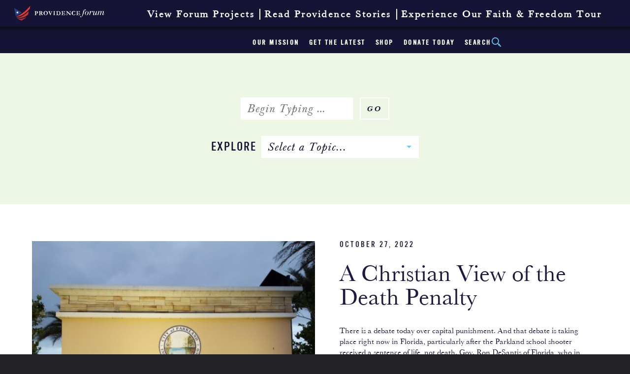

--- FILE ---
content_type: text/html; charset=UTF-8
request_url: https://providenceforum.org/blog/tag/nikolas-cruz/
body_size: 51108
content:
	<!doctype html>
<!--[if IE 8]>
<html class="no-js ie ie8" lang="">
<![endif]-->
<!--[if IE 9]>
<html class="no-js ie ie9" lang="">
<![endif]-->
<!--[if gt IE 9]>
<html class="no-js ie ie9plus" lang="">
<![endif]-->
<html class="no-js" lang="">

<head>

    <meta http-equiv="x-ua-compatible" content="ie=edge">
    <meta charset="UTF-8">
<script type="text/javascript">
/* <![CDATA[ */
var gform;gform||(document.addEventListener("gform_main_scripts_loaded",function(){gform.scriptsLoaded=!0}),document.addEventListener("gform/theme/scripts_loaded",function(){gform.themeScriptsLoaded=!0}),window.addEventListener("DOMContentLoaded",function(){gform.domLoaded=!0}),gform={domLoaded:!1,scriptsLoaded:!1,themeScriptsLoaded:!1,isFormEditor:()=>"function"==typeof InitializeEditor,callIfLoaded:function(o){return!(!gform.domLoaded||!gform.scriptsLoaded||!gform.themeScriptsLoaded&&!gform.isFormEditor()||(gform.isFormEditor()&&console.warn("The use of gform.initializeOnLoaded() is deprecated in the form editor context and will be removed in Gravity Forms 3.1."),o(),0))},initializeOnLoaded:function(o){gform.callIfLoaded(o)||(document.addEventListener("gform_main_scripts_loaded",()=>{gform.scriptsLoaded=!0,gform.callIfLoaded(o)}),document.addEventListener("gform/theme/scripts_loaded",()=>{gform.themeScriptsLoaded=!0,gform.callIfLoaded(o)}),window.addEventListener("DOMContentLoaded",()=>{gform.domLoaded=!0,gform.callIfLoaded(o)}))},hooks:{action:{},filter:{}},addAction:function(o,r,e,t){gform.addHook("action",o,r,e,t)},addFilter:function(o,r,e,t){gform.addHook("filter",o,r,e,t)},doAction:function(o){gform.doHook("action",o,arguments)},applyFilters:function(o){return gform.doHook("filter",o,arguments)},removeAction:function(o,r){gform.removeHook("action",o,r)},removeFilter:function(o,r,e){gform.removeHook("filter",o,r,e)},addHook:function(o,r,e,t,n){null==gform.hooks[o][r]&&(gform.hooks[o][r]=[]);var d=gform.hooks[o][r];null==n&&(n=r+"_"+d.length),gform.hooks[o][r].push({tag:n,callable:e,priority:t=null==t?10:t})},doHook:function(r,o,e){var t;if(e=Array.prototype.slice.call(e,1),null!=gform.hooks[r][o]&&((o=gform.hooks[r][o]).sort(function(o,r){return o.priority-r.priority}),o.forEach(function(o){"function"!=typeof(t=o.callable)&&(t=window[t]),"action"==r?t.apply(null,e):e[0]=t.apply(null,e)})),"filter"==r)return e[0]},removeHook:function(o,r,t,n){var e;null!=gform.hooks[o][r]&&(e=(e=gform.hooks[o][r]).filter(function(o,r,e){return!!(null!=n&&n!=o.tag||null!=t&&t!=o.priority)}),gform.hooks[o][r]=e)}});
/* ]]> */
</script>


    <title>Nikolas Cruz Archives - Providence Forum</title>

    <meta name="viewport" content="width=device-width, initial-scale=1">

    <link rel="profile" href="https://gmpg.org/xfn/11" />
    <link rel="pingback" href="https://providenceforum.org/xmlrpc.php"/>

	
    <meta name='robots' content='index, follow, max-image-preview:large, max-snippet:-1, max-video-preview:-1' />
	<style>img:is([sizes="auto" i], [sizes^="auto," i]) { contain-intrinsic-size: 3000px 1500px }</style>
	
	<!-- This site is optimized with the Yoast SEO plugin v26.1.1 - https://yoast.com/wordpress/plugins/seo/ -->
	<link rel="canonical" href="https://providenceforum.org/blog/tag/nikolas-cruz/" />
	<meta property="og:locale" content="en_US" />
	<meta property="og:type" content="article" />
	<meta property="og:title" content="Nikolas Cruz Archives - Providence Forum" />
	<meta property="og:url" content="https://providenceforum.org/blog/tag/nikolas-cruz/" />
	<meta property="og:site_name" content="Providence Forum" />
	<meta name="twitter:card" content="summary_large_image" />
	<meta name="twitter:site" content="@theprovforum" />
	<script type="application/ld+json" class="yoast-schema-graph">{"@context":"https://schema.org","@graph":[{"@type":"CollectionPage","@id":"https://providenceforum.org/blog/tag/nikolas-cruz/","url":"https://providenceforum.org/blog/tag/nikolas-cruz/","name":"Nikolas Cruz Archives - Providence Forum","isPartOf":{"@id":"https://providenceforum.org/#website"},"breadcrumb":{"@id":"https://providenceforum.org/blog/tag/nikolas-cruz/#breadcrumb"},"inLanguage":"en-US"},{"@type":"BreadcrumbList","@id":"https://providenceforum.org/blog/tag/nikolas-cruz/#breadcrumb","itemListElement":[{"@type":"ListItem","position":1,"name":"Home","item":"https://providenceforum.org/"},{"@type":"ListItem","position":2,"name":"Nikolas Cruz"}]},{"@type":"WebSite","@id":"https://providenceforum.org/#website","url":"https://providenceforum.org/","name":"Providence Forum","description":"Reviving the spirit of liberty","potentialAction":[{"@type":"SearchAction","target":{"@type":"EntryPoint","urlTemplate":"https://providenceforum.org/?s={search_term_string}"},"query-input":{"@type":"PropertyValueSpecification","valueRequired":true,"valueName":"search_term_string"}}],"inLanguage":"en-US"}]}</script>
	<!-- / Yoast SEO plugin. -->


<link rel='dns-prefetch' href='//platform-api.sharethis.com' />
<link rel="alternate" type="application/rss+xml" title="Providence Forum &raquo; Nikolas Cruz Tag Feed" href="https://providenceforum.org/blog/tag/nikolas-cruz/feed/" />
<script type="text/javascript">
/* <![CDATA[ */
window._wpemojiSettings = {"baseUrl":"https:\/\/s.w.org\/images\/core\/emoji\/16.0.1\/72x72\/","ext":".png","svgUrl":"https:\/\/s.w.org\/images\/core\/emoji\/16.0.1\/svg\/","svgExt":".svg","source":{"concatemoji":"https:\/\/providenceforum.org\/wp-includes\/js\/wp-emoji-release.min.js?ver=6.8.3"}};
/*! This file is auto-generated */
!function(s,n){var o,i,e;function c(e){try{var t={supportTests:e,timestamp:(new Date).valueOf()};sessionStorage.setItem(o,JSON.stringify(t))}catch(e){}}function p(e,t,n){e.clearRect(0,0,e.canvas.width,e.canvas.height),e.fillText(t,0,0);var t=new Uint32Array(e.getImageData(0,0,e.canvas.width,e.canvas.height).data),a=(e.clearRect(0,0,e.canvas.width,e.canvas.height),e.fillText(n,0,0),new Uint32Array(e.getImageData(0,0,e.canvas.width,e.canvas.height).data));return t.every(function(e,t){return e===a[t]})}function u(e,t){e.clearRect(0,0,e.canvas.width,e.canvas.height),e.fillText(t,0,0);for(var n=e.getImageData(16,16,1,1),a=0;a<n.data.length;a++)if(0!==n.data[a])return!1;return!0}function f(e,t,n,a){switch(t){case"flag":return n(e,"\ud83c\udff3\ufe0f\u200d\u26a7\ufe0f","\ud83c\udff3\ufe0f\u200b\u26a7\ufe0f")?!1:!n(e,"\ud83c\udde8\ud83c\uddf6","\ud83c\udde8\u200b\ud83c\uddf6")&&!n(e,"\ud83c\udff4\udb40\udc67\udb40\udc62\udb40\udc65\udb40\udc6e\udb40\udc67\udb40\udc7f","\ud83c\udff4\u200b\udb40\udc67\u200b\udb40\udc62\u200b\udb40\udc65\u200b\udb40\udc6e\u200b\udb40\udc67\u200b\udb40\udc7f");case"emoji":return!a(e,"\ud83e\udedf")}return!1}function g(e,t,n,a){var r="undefined"!=typeof WorkerGlobalScope&&self instanceof WorkerGlobalScope?new OffscreenCanvas(300,150):s.createElement("canvas"),o=r.getContext("2d",{willReadFrequently:!0}),i=(o.textBaseline="top",o.font="600 32px Arial",{});return e.forEach(function(e){i[e]=t(o,e,n,a)}),i}function t(e){var t=s.createElement("script");t.src=e,t.defer=!0,s.head.appendChild(t)}"undefined"!=typeof Promise&&(o="wpEmojiSettingsSupports",i=["flag","emoji"],n.supports={everything:!0,everythingExceptFlag:!0},e=new Promise(function(e){s.addEventListener("DOMContentLoaded",e,{once:!0})}),new Promise(function(t){var n=function(){try{var e=JSON.parse(sessionStorage.getItem(o));if("object"==typeof e&&"number"==typeof e.timestamp&&(new Date).valueOf()<e.timestamp+604800&&"object"==typeof e.supportTests)return e.supportTests}catch(e){}return null}();if(!n){if("undefined"!=typeof Worker&&"undefined"!=typeof OffscreenCanvas&&"undefined"!=typeof URL&&URL.createObjectURL&&"undefined"!=typeof Blob)try{var e="postMessage("+g.toString()+"("+[JSON.stringify(i),f.toString(),p.toString(),u.toString()].join(",")+"));",a=new Blob([e],{type:"text/javascript"}),r=new Worker(URL.createObjectURL(a),{name:"wpTestEmojiSupports"});return void(r.onmessage=function(e){c(n=e.data),r.terminate(),t(n)})}catch(e){}c(n=g(i,f,p,u))}t(n)}).then(function(e){for(var t in e)n.supports[t]=e[t],n.supports.everything=n.supports.everything&&n.supports[t],"flag"!==t&&(n.supports.everythingExceptFlag=n.supports.everythingExceptFlag&&n.supports[t]);n.supports.everythingExceptFlag=n.supports.everythingExceptFlag&&!n.supports.flag,n.DOMReady=!1,n.readyCallback=function(){n.DOMReady=!0}}).then(function(){return e}).then(function(){var e;n.supports.everything||(n.readyCallback(),(e=n.source||{}).concatemoji?t(e.concatemoji):e.wpemoji&&e.twemoji&&(t(e.twemoji),t(e.wpemoji)))}))}((window,document),window._wpemojiSettings);
/* ]]> */
</script>
<link rel='stylesheet' id='gforms_reset_css-css' href='https://providenceforum.org/wp-content/plugins/gravityforms/legacy/css/formreset.min.css?ver=2.9.22' type='text/css' media='all' />
<link rel='stylesheet' id='gforms_formsmain_css-css' href='https://providenceforum.org/wp-content/plugins/gravityforms/legacy/css/formsmain.min.css?ver=2.9.22' type='text/css' media='all' />
<link rel='stylesheet' id='gforms_ready_class_css-css' href='https://providenceforum.org/wp-content/plugins/gravityforms/legacy/css/readyclass.min.css?ver=2.9.22' type='text/css' media='all' />
<link rel='stylesheet' id='gforms_browsers_css-css' href='https://providenceforum.org/wp-content/plugins/gravityforms/legacy/css/browsers.min.css?ver=2.9.22' type='text/css' media='all' />
<style id='wp-emoji-styles-inline-css' type='text/css'>

	img.wp-smiley, img.emoji {
		display: inline !important;
		border: none !important;
		box-shadow: none !important;
		height: 1em !important;
		width: 1em !important;
		margin: 0 0.07em !important;
		vertical-align: -0.1em !important;
		background: none !important;
		padding: 0 !important;
	}
</style>
<link rel='stylesheet' id='wp-block-library-css' href='https://providenceforum.org/wp-includes/css/dist/block-library/style.min.css?ver=6.8.3' type='text/css' media='all' />
<style id='classic-theme-styles-inline-css' type='text/css'>
/*! This file is auto-generated */
.wp-block-button__link{color:#fff;background-color:#32373c;border-radius:9999px;box-shadow:none;text-decoration:none;padding:calc(.667em + 2px) calc(1.333em + 2px);font-size:1.125em}.wp-block-file__button{background:#32373c;color:#fff;text-decoration:none}
</style>
<style id='global-styles-inline-css' type='text/css'>
:root{--wp--preset--aspect-ratio--square: 1;--wp--preset--aspect-ratio--4-3: 4/3;--wp--preset--aspect-ratio--3-4: 3/4;--wp--preset--aspect-ratio--3-2: 3/2;--wp--preset--aspect-ratio--2-3: 2/3;--wp--preset--aspect-ratio--16-9: 16/9;--wp--preset--aspect-ratio--9-16: 9/16;--wp--preset--color--black: #000000;--wp--preset--color--cyan-bluish-gray: #abb8c3;--wp--preset--color--white: #ffffff;--wp--preset--color--pale-pink: #f78da7;--wp--preset--color--vivid-red: #cf2e2e;--wp--preset--color--luminous-vivid-orange: #ff6900;--wp--preset--color--luminous-vivid-amber: #fcb900;--wp--preset--color--light-green-cyan: #7bdcb5;--wp--preset--color--vivid-green-cyan: #00d084;--wp--preset--color--pale-cyan-blue: #8ed1fc;--wp--preset--color--vivid-cyan-blue: #0693e3;--wp--preset--color--vivid-purple: #9b51e0;--wp--preset--gradient--vivid-cyan-blue-to-vivid-purple: linear-gradient(135deg,rgba(6,147,227,1) 0%,rgb(155,81,224) 100%);--wp--preset--gradient--light-green-cyan-to-vivid-green-cyan: linear-gradient(135deg,rgb(122,220,180) 0%,rgb(0,208,130) 100%);--wp--preset--gradient--luminous-vivid-amber-to-luminous-vivid-orange: linear-gradient(135deg,rgba(252,185,0,1) 0%,rgba(255,105,0,1) 100%);--wp--preset--gradient--luminous-vivid-orange-to-vivid-red: linear-gradient(135deg,rgba(255,105,0,1) 0%,rgb(207,46,46) 100%);--wp--preset--gradient--very-light-gray-to-cyan-bluish-gray: linear-gradient(135deg,rgb(238,238,238) 0%,rgb(169,184,195) 100%);--wp--preset--gradient--cool-to-warm-spectrum: linear-gradient(135deg,rgb(74,234,220) 0%,rgb(151,120,209) 20%,rgb(207,42,186) 40%,rgb(238,44,130) 60%,rgb(251,105,98) 80%,rgb(254,248,76) 100%);--wp--preset--gradient--blush-light-purple: linear-gradient(135deg,rgb(255,206,236) 0%,rgb(152,150,240) 100%);--wp--preset--gradient--blush-bordeaux: linear-gradient(135deg,rgb(254,205,165) 0%,rgb(254,45,45) 50%,rgb(107,0,62) 100%);--wp--preset--gradient--luminous-dusk: linear-gradient(135deg,rgb(255,203,112) 0%,rgb(199,81,192) 50%,rgb(65,88,208) 100%);--wp--preset--gradient--pale-ocean: linear-gradient(135deg,rgb(255,245,203) 0%,rgb(182,227,212) 50%,rgb(51,167,181) 100%);--wp--preset--gradient--electric-grass: linear-gradient(135deg,rgb(202,248,128) 0%,rgb(113,206,126) 100%);--wp--preset--gradient--midnight: linear-gradient(135deg,rgb(2,3,129) 0%,rgb(40,116,252) 100%);--wp--preset--font-size--small: 13px;--wp--preset--font-size--medium: 20px;--wp--preset--font-size--large: 36px;--wp--preset--font-size--x-large: 42px;--wp--preset--spacing--20: 0.44rem;--wp--preset--spacing--30: 0.67rem;--wp--preset--spacing--40: 1rem;--wp--preset--spacing--50: 1.5rem;--wp--preset--spacing--60: 2.25rem;--wp--preset--spacing--70: 3.38rem;--wp--preset--spacing--80: 5.06rem;--wp--preset--shadow--natural: 6px 6px 9px rgba(0, 0, 0, 0.2);--wp--preset--shadow--deep: 12px 12px 50px rgba(0, 0, 0, 0.4);--wp--preset--shadow--sharp: 6px 6px 0px rgba(0, 0, 0, 0.2);--wp--preset--shadow--outlined: 6px 6px 0px -3px rgba(255, 255, 255, 1), 6px 6px rgba(0, 0, 0, 1);--wp--preset--shadow--crisp: 6px 6px 0px rgba(0, 0, 0, 1);}:where(.is-layout-flex){gap: 0.5em;}:where(.is-layout-grid){gap: 0.5em;}body .is-layout-flex{display: flex;}.is-layout-flex{flex-wrap: wrap;align-items: center;}.is-layout-flex > :is(*, div){margin: 0;}body .is-layout-grid{display: grid;}.is-layout-grid > :is(*, div){margin: 0;}:where(.wp-block-columns.is-layout-flex){gap: 2em;}:where(.wp-block-columns.is-layout-grid){gap: 2em;}:where(.wp-block-post-template.is-layout-flex){gap: 1.25em;}:where(.wp-block-post-template.is-layout-grid){gap: 1.25em;}.has-black-color{color: var(--wp--preset--color--black) !important;}.has-cyan-bluish-gray-color{color: var(--wp--preset--color--cyan-bluish-gray) !important;}.has-white-color{color: var(--wp--preset--color--white) !important;}.has-pale-pink-color{color: var(--wp--preset--color--pale-pink) !important;}.has-vivid-red-color{color: var(--wp--preset--color--vivid-red) !important;}.has-luminous-vivid-orange-color{color: var(--wp--preset--color--luminous-vivid-orange) !important;}.has-luminous-vivid-amber-color{color: var(--wp--preset--color--luminous-vivid-amber) !important;}.has-light-green-cyan-color{color: var(--wp--preset--color--light-green-cyan) !important;}.has-vivid-green-cyan-color{color: var(--wp--preset--color--vivid-green-cyan) !important;}.has-pale-cyan-blue-color{color: var(--wp--preset--color--pale-cyan-blue) !important;}.has-vivid-cyan-blue-color{color: var(--wp--preset--color--vivid-cyan-blue) !important;}.has-vivid-purple-color{color: var(--wp--preset--color--vivid-purple) !important;}.has-black-background-color{background-color: var(--wp--preset--color--black) !important;}.has-cyan-bluish-gray-background-color{background-color: var(--wp--preset--color--cyan-bluish-gray) !important;}.has-white-background-color{background-color: var(--wp--preset--color--white) !important;}.has-pale-pink-background-color{background-color: var(--wp--preset--color--pale-pink) !important;}.has-vivid-red-background-color{background-color: var(--wp--preset--color--vivid-red) !important;}.has-luminous-vivid-orange-background-color{background-color: var(--wp--preset--color--luminous-vivid-orange) !important;}.has-luminous-vivid-amber-background-color{background-color: var(--wp--preset--color--luminous-vivid-amber) !important;}.has-light-green-cyan-background-color{background-color: var(--wp--preset--color--light-green-cyan) !important;}.has-vivid-green-cyan-background-color{background-color: var(--wp--preset--color--vivid-green-cyan) !important;}.has-pale-cyan-blue-background-color{background-color: var(--wp--preset--color--pale-cyan-blue) !important;}.has-vivid-cyan-blue-background-color{background-color: var(--wp--preset--color--vivid-cyan-blue) !important;}.has-vivid-purple-background-color{background-color: var(--wp--preset--color--vivid-purple) !important;}.has-black-border-color{border-color: var(--wp--preset--color--black) !important;}.has-cyan-bluish-gray-border-color{border-color: var(--wp--preset--color--cyan-bluish-gray) !important;}.has-white-border-color{border-color: var(--wp--preset--color--white) !important;}.has-pale-pink-border-color{border-color: var(--wp--preset--color--pale-pink) !important;}.has-vivid-red-border-color{border-color: var(--wp--preset--color--vivid-red) !important;}.has-luminous-vivid-orange-border-color{border-color: var(--wp--preset--color--luminous-vivid-orange) !important;}.has-luminous-vivid-amber-border-color{border-color: var(--wp--preset--color--luminous-vivid-amber) !important;}.has-light-green-cyan-border-color{border-color: var(--wp--preset--color--light-green-cyan) !important;}.has-vivid-green-cyan-border-color{border-color: var(--wp--preset--color--vivid-green-cyan) !important;}.has-pale-cyan-blue-border-color{border-color: var(--wp--preset--color--pale-cyan-blue) !important;}.has-vivid-cyan-blue-border-color{border-color: var(--wp--preset--color--vivid-cyan-blue) !important;}.has-vivid-purple-border-color{border-color: var(--wp--preset--color--vivid-purple) !important;}.has-vivid-cyan-blue-to-vivid-purple-gradient-background{background: var(--wp--preset--gradient--vivid-cyan-blue-to-vivid-purple) !important;}.has-light-green-cyan-to-vivid-green-cyan-gradient-background{background: var(--wp--preset--gradient--light-green-cyan-to-vivid-green-cyan) !important;}.has-luminous-vivid-amber-to-luminous-vivid-orange-gradient-background{background: var(--wp--preset--gradient--luminous-vivid-amber-to-luminous-vivid-orange) !important;}.has-luminous-vivid-orange-to-vivid-red-gradient-background{background: var(--wp--preset--gradient--luminous-vivid-orange-to-vivid-red) !important;}.has-very-light-gray-to-cyan-bluish-gray-gradient-background{background: var(--wp--preset--gradient--very-light-gray-to-cyan-bluish-gray) !important;}.has-cool-to-warm-spectrum-gradient-background{background: var(--wp--preset--gradient--cool-to-warm-spectrum) !important;}.has-blush-light-purple-gradient-background{background: var(--wp--preset--gradient--blush-light-purple) !important;}.has-blush-bordeaux-gradient-background{background: var(--wp--preset--gradient--blush-bordeaux) !important;}.has-luminous-dusk-gradient-background{background: var(--wp--preset--gradient--luminous-dusk) !important;}.has-pale-ocean-gradient-background{background: var(--wp--preset--gradient--pale-ocean) !important;}.has-electric-grass-gradient-background{background: var(--wp--preset--gradient--electric-grass) !important;}.has-midnight-gradient-background{background: var(--wp--preset--gradient--midnight) !important;}.has-small-font-size{font-size: var(--wp--preset--font-size--small) !important;}.has-medium-font-size{font-size: var(--wp--preset--font-size--medium) !important;}.has-large-font-size{font-size: var(--wp--preset--font-size--large) !important;}.has-x-large-font-size{font-size: var(--wp--preset--font-size--x-large) !important;}
:where(.wp-block-post-template.is-layout-flex){gap: 1.25em;}:where(.wp-block-post-template.is-layout-grid){gap: 1.25em;}
:where(.wp-block-columns.is-layout-flex){gap: 2em;}:where(.wp-block-columns.is-layout-grid){gap: 2em;}
:root :where(.wp-block-pullquote){font-size: 1.5em;line-height: 1.6;}
</style>
<link rel='stylesheet' id='mf_webfonts_3317559-css' href='https://providenceforum.org/wp-content/plugins/MyFontsWebfontsKit/MyFontsWebfontsKit.css?ver=6.8.3' type='text/css' media='all' />
<link rel='stylesheet' id='cacpro-app-push-notifications-css' href='https://providenceforum.org/wp-content/plugins/cacpro-app-push-notifications/public/css/cacpro-app-push-notifications-public.css?ver=1.0.0' type='text/css' media='all' />
<link rel='stylesheet' id='learndash_quiz_front_css-css' href='//providenceforum.org/wp-content/plugins/sfwd-lms/themes/legacy/templates/learndash_quiz_front.min.css?ver=4.10.2' type='text/css' media='all' />
<link rel='stylesheet' id='jquery-dropdown-css-css' href='//providenceforum.org/wp-content/plugins/sfwd-lms/assets/css/jquery.dropdown.min.css?ver=4.10.2' type='text/css' media='all' />
<link rel='stylesheet' id='learndash_lesson_video-css' href='//providenceforum.org/wp-content/plugins/sfwd-lms/themes/legacy/templates/learndash_lesson_video.min.css?ver=4.10.2' type='text/css' media='all' />
<link rel='stylesheet' id='mmenu_style-css' href='https://providenceforum.org/wp-content/themes/push10custom/js/plugins/jQuery.mmenu/dist/css/jquery.mmenu.all.css?ver=0.1' type='text/css' media='all' />
<link rel='stylesheet' id='main_style-css' href='https://providenceforum.org/wp-content/themes/push10custom/style.css?ver=10.10' type='text/css' media='all' />
<link rel='stylesheet' id='learndash-front-css' href='//providenceforum.org/wp-content/plugins/sfwd-lms/themes/ld30/assets/css/learndash.min.css?ver=4.10.2' type='text/css' media='all' />
<style id='has-inline-styles-inline-css' type='text/css'>
.has-social-placeholder {display: none;height: 0;width: 0;overflow: hidden;}.has-inline-text { background-color: #ffefb1; color: #000000; }.has-inline-text:hover { background-color: #fcd63c; color: #000000; }
</style>
<link rel='stylesheet' id='selectizejs-css' href='https://providenceforum.org/wp-content/themes/push10custom/js/plugins/selectizejs/css/selectize.css?ver=0.1' type='text/css' media='all' />
<script type="text/javascript" src="https://providenceforum.org/wp-includes/js/jquery/jquery.min.js?ver=3.7.1" id="jquery-core-js"></script>
<script type="text/javascript" src="https://providenceforum.org/wp-includes/js/jquery/jquery-migrate.min.js?ver=3.4.1" id="jquery-migrate-js"></script>
<script type="text/javascript" defer='defer' src="https://providenceforum.org/wp-content/plugins/gravityforms/js/jquery.json.min.js?ver=2.9.22" id="gform_json-js"></script>
<script type="text/javascript" id="gform_gravityforms-js-extra">
/* <![CDATA[ */
var gf_global = {"gf_currency_config":{"name":"U.S. Dollar","symbol_left":"$","symbol_right":"","symbol_padding":"","thousand_separator":",","decimal_separator":".","decimals":2,"code":"USD"},"base_url":"https:\/\/providenceforum.org\/wp-content\/plugins\/gravityforms","number_formats":[],"spinnerUrl":"https:\/\/providenceforum.org\/wp-content\/plugins\/gravityforms\/images\/spinner.svg","version_hash":"c486983a641f28f0c168366f5db7d410","strings":{"newRowAdded":"New row added.","rowRemoved":"Row removed","formSaved":"The form has been saved.  The content contains the link to return and complete the form."}};
var gform_i18n = {"datepicker":{"days":{"monday":"Mo","tuesday":"Tu","wednesday":"We","thursday":"Th","friday":"Fr","saturday":"Sa","sunday":"Su"},"months":{"january":"January","february":"February","march":"March","april":"April","may":"May","june":"June","july":"July","august":"August","september":"September","october":"October","november":"November","december":"December"},"firstDay":1,"iconText":"Select date"}};
var gf_legacy_multi = {"1":"1"};
var gform_gravityforms = {"strings":{"invalid_file_extension":"This type of file is not allowed. Must be one of the following:","delete_file":"Delete this file","in_progress":"in progress","file_exceeds_limit":"File exceeds size limit","illegal_extension":"This type of file is not allowed.","max_reached":"Maximum number of files reached","unknown_error":"There was a problem while saving the file on the server","currently_uploading":"Please wait for the uploading to complete","cancel":"Cancel","cancel_upload":"Cancel this upload","cancelled":"Cancelled","error":"Error","message":"Message"},"vars":{"images_url":"https:\/\/providenceforum.org\/wp-content\/plugins\/gravityforms\/images"}};
/* ]]> */
</script>
<script type="text/javascript" defer='defer' src="https://providenceforum.org/wp-content/plugins/gravityforms/js/gravityforms.min.js?ver=2.9.22" id="gform_gravityforms-js"></script>
<script type="text/javascript" defer='defer' src="https://providenceforum.org/wp-content/plugins/gravityforms/assets/js/dist/utils.min.js?ver=380b7a5ec0757c78876bc8a59488f2f3" id="gform_gravityforms_utils-js"></script>
<script type="text/javascript" src="https://providenceforum.org/wp-content/plugins/cacpro-app-push-notifications/public/js/cacpro-app-push-notifications-public.js?ver=1.0.0" id="cacpro-app-push-notifications-js"></script>
<script type="text/javascript" src="https://providenceforum.org/wp-content/themes/push10custom/js/plugins/modernizr.js?ver=6.8.3" id="modernizer-js"></script>
<script type="text/javascript" src="//platform-api.sharethis.com/js/sharethis.js#source=googleanalytics-wordpress#product=ga&amp;property=58c2f7d4a5ebfb0012b24022" id="googleanalytics-platform-sharethis-js"></script>
<link rel="https://api.w.org/" href="https://providenceforum.org/wp-json/" /><link rel="alternate" title="JSON" type="application/json" href="https://providenceforum.org/wp-json/wp/v2/tags/983" /><script>
(function() {
	(function (i, s, o, g, r, a, m) {
		i['GoogleAnalyticsObject'] = r;
		i[r] = i[r] || function () {
				(i[r].q = i[r].q || []).push(arguments)
			}, i[r].l = 1 * new Date();
		a = s.createElement(o),
			m = s.getElementsByTagName(o)[0];
		a.async = 1;
		a.src = g;
		m.parentNode.insertBefore(a, m)
	})(window, document, 'script', 'https://google-analytics.com/analytics.js', 'ga');

	ga('create', 'UA-92302684-1', 'auto');
			ga('send', 'pageview');
	})();
</script>
<link rel="icon" href="https://providenceforum.org/wp-content/uploads/2017/02/cropped-favicon-150x150.png" sizes="32x32" />
<link rel="icon" href="https://providenceforum.org/wp-content/uploads/2017/02/cropped-favicon-300x300.png" sizes="192x192" />
<link rel="apple-touch-icon" href="https://providenceforum.org/wp-content/uploads/2017/02/cropped-favicon-300x300.png" />
<meta name="msapplication-TileImage" content="https://providenceforum.org/wp-content/uploads/2017/02/cropped-favicon-300x300.png" />
<style type='text/css'>.site-title {font-family:'BaskervOldFaceSH-Reg';} .site-description {font-family:'BaskervilleURW-Reg';} .entry-title {font-family:'BaskervilleURW-Reg';} .entry-content {font-family:'BaskervilleURW-Reg';} </style>		<style type="text/css" id="wp-custom-css">
			/*  */
.page-id-8174 #default-page-content {
    padding: 0px 0px;
    width: 100%;
    max-width: 1200px;
    margin: 0 auto;
}

.donation-container {
    display: flex;
    flex-wrap: wrap;
    max-width: 100%;
    margin: 20px 0;
    background: white;
    border-radius: 8px;
    overflow: hidden;
    box-shadow: 0 2px 10px rgba(0,0,0,0.1);
}

.donation-content {
    flex: 1;
    min-width: 300px;
    padding: 25px;
    background: #f8f9fa;
}

.donation-form {
    flex: 1;
    min-width: 300px;
    padding: 25px;
    background: white;
}

.donation-container h1 {
    color: #1a3c6e;
    font-size: 28px;
    margin: 0 0 15px 0;
    line-height: 1.3;
}

.donation-container h3 {
    color: #2c5282;
    font-size: 20px;
    margin: 0 0 15px 0;
    font-weight: 600;
}

.donation-container p {
    margin-bottom: 15px;
    line-height: 1.6;
}

.highlight-box {
    background: #fff9e6;
    padding: 15px;
    border-left: 4px solid #ecc94b;
    margin: 20px 0;
}

.organizations {
    display: flex;
    justify-content: space-between;
    margin-top: 25px;
    padding-top: 15px;
    border-top: 1px solid #e2e8f0;
}

.org-item {
    font-weight: bold;
}

.form-container {
    margin: 20px 0;
    text-align: center;
}

/* Responsive styles */
@media (max-width: 768px) {
    .donation-container {
        flex-direction: column;
    }
    
    .donation-content, .donation-form {
        padding: 20px;
    }
    
    .donation-container h1 {
        font-size: 24px;
    }
    
    .donation-container h3 {
        font-size: 18px;
    }
    
    .organizations {
        flex-direction: column;
        gap: 10px;
    }
}
.home .hustle-popup .hustle-content img
{	
	max-width:100%;
}
.wpProQuiz_questionListItem label input.wpProQuiz_questionInput[type="text"]{
   visibility: visible;
   margin-right: 0px;
	 width:100% !important;
}

/* COUNTDOWN SECTION */
.cat-banner--content-box {
/*     border: 2px solid #9fd0e4; */
    padding: 1.5rem 2rem;
    margin-top: 1.5rem;
    display: inline-block;
    text-align: center;
    color: #9fd0e4;
    font-family: "Libre Baskerville", serif;
    font-size: 1.25rem;
    background-color: rgba(0, 0, 0, 0.1); /* subtle overlay for depth */
    box-shadow: 0 0 10px rgba(0,0,0,0.2);
}

.cat-banner--content-sentence {
    margin-bottom: 1rem;
}

.cat-banner--countdown {
    font-weight: normal;
    font-size: 1.5rem;
    color: #e6f6ff;
	text-shadow: 1px 1px 2px rgba(0,0,0,0.6);

}


@media(max-width:766px){
	#site {
    background-color: #f9f9f5;
    width: 100%;
    margin: 0 auto;
    height: 100%;
    min-height: 100%;
    overflow: hidden;
    /* padding-top: 108px; */
}
	
}		</style>
			
	
							<!-- Hotjar Tracking Code for https://providenceforum.org/ -->
							<script>
								(function(h,o,t,j,a,r){
									h.hj=h.hj||function(){(h.hj.q=h.hj.q||[]).push(arguments)};
									h._hjSettings={hjid:1493511,hjsv:6};
									a=o.getElementsByTagName('head')[0];
									r=o.createElement('script');r.async=1;
									r.src=t+h._hjSettings.hjid+j+h._hjSettings.hjsv;
									a.appendChild(r);
								})(window,document,'https://static.hotjar.com/c/hotjar-','.js?sv=');
							</script>
							
							
<!-- Global site tag (gtag.js) - Google Analytics -->
<script async src="https://www.googletagmanager.com/gtag/js?id=UA-77183568-1"></script>
<script>
  window.dataLayer = window.dataLayer || [];
  function gtag(){dataLayer.push(arguments);}
  gtag('js', new Date());

  gtag('config', 'UA-77183568-1');
</script>

</head>

<body class="archive tag tag-nikolas-cruz tag-983 wp-theme-push10custom loading has-body">

	<!--[if lt IE 9]>
		<link rel="stylesheet" type="text/css" href="https://providenceforum.org/wp-content/themes/push10custom/css/ie8.css" />
		<div id="not-supported"><div><img src="/wp-content/login-logo.png" alt="no support"/><p>Hello, you are using a very old browser that's unsafe and not supported.<br/>Please, consider <a href="http://windows.microsoft.com/en-us/internet-explorer/download-ie" target="_blank">updating</a> your browser to a newer version, or downloading a <a href="https://www.google.com/chrome/browser/desktop/index.html" target="_blank">modern</a> browser.</p></div></div>
	<![endif]-->
	
    <div id="site" class="full-frame">
		

			<nav id="mmenu" style="display:none">
	
		<ul id="mobile-nav"><li class="menu-item menu-item-type-post_type menu-item-object-page menu-item-9"><a href="https://providenceforum.org/projects/">View Forum Projects</a></li>
<li class="menu-item menu-item-type-post_type menu-item-object-page menu-item-12"><a href="https://providenceforum.org/stories/">Read Providence Stories</a></li>
<li class="menu-item menu-item-type-post_type menu-item-object-page menu-item-17"><a href="https://providenceforum.org/tour/">Experience our Faith &#038; Freedom Tour</a></li>
<li class="menu-item menu-item-type-post_type menu-item-object-page menu-item-36"><a href="https://providenceforum.org/about-us/">Our Mission</a></li>
<li class="menu-item menu-item-type-custom menu-item-object-custom menu-item-has-children menu-item-1317"><a href="/">Get the Latest</a>
<ul class="sub-menu">
	<li class="menu-item menu-item-type-custom menu-item-object-custom menu-item-5836"><a href="/">Our Latest Thoughts</a></li>
	<li class="menu-item menu-item-type-custom menu-item-object-custom menu-item-1320"><a href="https://providenceforum.org/blog/tag/podcasts/">Podcasts</a></li>
	<li class="menu-item menu-item-type-custom menu-item-object-custom menu-item-5986"><a href="https://providenceforum.org/blog/tag/video/">Videos</a></li>
	<li class="menu-item menu-item-type-custom menu-item-object-custom menu-item-1662"><a href="https://providenceforum.org/quizzes/">Test Your Knowledge</a></li>
</ul>
</li>
<li class="menu-item menu-item-type-custom menu-item-object-custom menu-item-5267"><a target="_blank" href="https://store.djameskennedy.org/">Shop</a></li>
<li class="menu-item menu-item-type-post_type menu-item-object-page menu-item-8284"><a href="https://providenceforum.org/donate/">Donate Today</a></li>

			
		</ul>
		
	</nav>

<div class = "search-bar">
						<form role="search" method="get" class="search-form" action="/">
				            <label>
				                <span class="screen-reader-text">Search: </span>
				                    </label>
				                <input type="search" class="search-field" placeholder="Begin Typing..." value="" name="s" title="Search for:" id="s">
				        
				            <input type="submit" class="search-submit" value="GO">
	        			</form>
        			</div>

	<header id="main-header">

		<div class="header-wrap full-frame">

			<a id="main-logo" href="https://providenceforum.org">

				<img src="https://providenceforum.org/wp-content/themes/push10custom/imgs/PF-logo.tagline.svg" alt="Providence Forum Logo" class="pf-logo"/>

			</a>

			<nav class="header-nav">

				<ul id="main-nav"><li class="menu-item menu-item-type-post_type menu-item-object-page menu-item-9"><a href="https://providenceforum.org/projects/">View Forum Projects</a></li>
<li class="menu-item menu-item-type-post_type menu-item-object-page menu-item-12"><a href="https://providenceforum.org/stories/">Read Providence Stories</a></li>
<li class="menu-item menu-item-type-post_type menu-item-object-page menu-item-17"><a href="https://providenceforum.org/tour/">Experience our Faith &#038; Freedom Tour</a></li>


				</ul>

				<ul id="more-nav"><li class="menu-item menu-item-type-post_type menu-item-object-page menu-item-36"><a href="https://providenceforum.org/about-us/">Our Mission</a></li>
<li class="menu-item menu-item-type-custom menu-item-object-custom menu-item-has-children menu-item-1317"><a href="/">Get the Latest</a>
<ul class="sub-menu">
	<li class="menu-item menu-item-type-custom menu-item-object-custom menu-item-5836"><a href="/">Our Latest Thoughts</a></li>
	<li class="menu-item menu-item-type-custom menu-item-object-custom menu-item-1320"><a href="https://providenceforum.org/blog/tag/podcasts/">Podcasts</a></li>
	<li class="menu-item menu-item-type-custom menu-item-object-custom menu-item-5986"><a href="https://providenceforum.org/blog/tag/video/">Videos</a></li>
	<li class="menu-item menu-item-type-custom menu-item-object-custom menu-item-1662"><a href="https://providenceforum.org/quizzes/">Test Your Knowledge</a></li>
</ul>
</li>
<li class="menu-item menu-item-type-custom menu-item-object-custom menu-item-5267"><a target="_blank" href="https://store.djameskennedy.org/">Shop</a></li>
<li class="menu-item menu-item-type-post_type menu-item-object-page menu-item-8284"><a href="https://providenceforum.org/donate/">Donate Today</a></li>

					<li class = "search-toggle"><a>Search </a>


						

					</li>

				</ul>
					<li class = "search-toggle mobile" style="display:none;"><a>Search </a></li>
					
				<div id="mmenu-wrap" style="display:none">

					<a href="#mmenu" class="cmn-toggle-switch cmn-toggle-switch__htx mmenu-btn">

						<span>toggle menu</span>

					</a>

				</div>

			</nav>

		</div>

	</header>


<main id="main-content" >
<div class="dc search-banner search-module">
 
    <div class="search-terms">

        <form role="search" method="get" class="search-form" action="/">
            <label>
                <span class="screen-reader-text">Search</span>
                <input type="search" class="search-field" placeholder="Begin Typing …" value="" name="s" title="Search for:" id="s">
            </label>
            <input type="submit" class="search-submit" value="GO">
        </form>

    </div>

    <div class="search-tags">

        <label>Explore</label>

        <select class="search-select">

            <option value="">Select a Topic...</option>
                <option value="https://providenceforum.org/?s=&amp;t=richard-erdoes">. Richard Erdoes</option>
                <option value="https://providenceforum.org/?s=&amp;t=fisk-university">" Fisk University</option>
                <option value="https://providenceforum.org/?s=&amp;t=jean-sibelius">" Jean Sibelius</option>
                <option value="https://providenceforum.org/?s=&amp;t=ted-baehr">" Ted Baehr</option>
                <option value="https://providenceforum.org/?s=&amp;t=1984">"1984"</option>
                <option value="https://providenceforum.org/?s=&amp;t=a-history-of-the-american-people">"A History of the American People"</option>
                <option value="https://providenceforum.org/?s=&amp;t=a-man-for-all-seasons">"A Man for All Seasons"</option>
                <option value="https://providenceforum.org/?s=&amp;t=america-the-beautiful">"America the Beautiful"</option>
                <option value="https://providenceforum.org/?s=&amp;t=an-american-carol">"An American Carol"</option>
                <option value="https://providenceforum.org/?s=&amp;t=animal-famr">"Animal Famr"</option>
                <option value="https://providenceforum.org/?s=&amp;t=bad-faith">"Bad Faith"</option>
                <option value="https://providenceforum.org/?s=&amp;t=big-brother">"Big Brother"</option>
                <option value="https://providenceforum.org/?s=&amp;t=black-book-of-communism">"Black Book of Communism"</option>
                <option value="https://providenceforum.org/?s=&amp;t=black-national-anthem">"Black National Anthem"</option>
                <option value="https://providenceforum.org/?s=&amp;t=christianity-and-the-constitution">"Christianity and the Constitution</option>
                <option value="https://providenceforum.org/?s=&amp;t=christopher-columbus">"Christopher Columbus"</option>
                <option value="https://providenceforum.org/?s=&amp;t=citizen-kane">"Citizen Kane"</option>
                <option value="https://providenceforum.org/?s=&amp;t=confessions-of-st-augustine">"Confessions of St. Augustine"</option>
                <option value="https://providenceforum.org/?s=&amp;t=crockett-v-sorenseon">"Crockett v. Sorenseon"</option>
                <option value="https://providenceforum.org/?s=&amp;t=d-james-kennedy">"D. James Kennedy"</option>
                <option value="https://providenceforum.org/?s=&amp;t=death-to-america">"Death to America"</option>
                <option value="https://providenceforum.org/?s=&amp;t=divine-author-of-our-blessed-religion">"Divine Author of our Blessed Religion"</option>
                <option value="https://providenceforum.org/?s=&amp;t=dobbs-v-jackson">"Dobbs v. Jackson"</option>
                <option value="https://providenceforum.org/?s=&amp;t=east-of-eden">"East of Eden"</option>
                <option value="https://providenceforum.org/?s=&amp;t=failed-historic-model">"failed historic model"</option>
                <option value="https://providenceforum.org/?s=&amp;t=fidler-on-the-roof">"fidler on the Roof"</option>
                <option value="https://providenceforum.org/?s=&amp;t=first-amendment">"First Amendment"</option>
                <option value="https://providenceforum.org/?s=&amp;t=from-the-river-to-the-sea">"From the River to the Sea"</option>
                <option value="https://providenceforum.org/?s=&amp;t=george-washingtons-sacred-fire">"George Washington's Sacred Fire"</option>
                <option value="https://providenceforum.org/?s=&amp;t=get-smart">"Get Smart"</option>
                <option value="https://providenceforum.org/?s=&amp;t=go-down">"Go Down</option>
                <option value="https://providenceforum.org/?s=&amp;t=gods-trombones">"God's Trombones</option>
                <option value="https://providenceforum.org/?s=&amp;t=godless-constitution">"Godless Constitution"</option>
                <option value="https://providenceforum.org/?s=&amp;t=hallelujah-chorus">"Hallelujah Chorus"</option>
                <option value="https://providenceforum.org/?s=&amp;t=hand-of-god">"Hand of God"</option>
                <option value="https://providenceforum.org/?s=&amp;t=heaven-on-earth">"Heaven on Earth"</option>
                <option value="https://providenceforum.org/?s=&amp;t=how-the-irish-saved-civilization">"How the Irish Saved Civilization"</option>
                <option value="https://providenceforum.org/?s=&amp;t=i-am-the-resurrection">"I am the resurrection"</option>
                <option value="https://providenceforum.org/?s=&amp;t=if-you-can-keep-it">"If you can keep it"</option>
                <option value="https://providenceforum.org/?s=&amp;t=imagine">"Imagine</option>
                <option value="https://providenceforum.org/?s=&amp;t=in-christ-alone">"In Christ Alone"</option>
                <option value="https://providenceforum.org/?s=&amp;t=inherit-the-wind">"Inherit the Wind"</option>
                <option value="https://providenceforum.org/?s=&amp;t=its-a-wonderful-life">"It's a Wonderful Life"</option>
                <option value="https://providenceforum.org/?s=&amp;t=lift-every-voice-and-sing">"Lift Every Voice and Sing"</option>
                <option value="https://providenceforum.org/?s=&amp;t=messiah">"Messiah"</option>
                <option value="https://providenceforum.org/?s=&amp;t=mr-smith-goes-to-washington">"Mr. Smith Goes to Washington</option>
                <option value="https://providenceforum.org/?s=&amp;t=no-kings">"No Kings"</option>
                <option value="https://providenceforum.org/?s=&amp;t=northwest-ordinance">"Northwest Ordinance"</option>
                <option value="https://providenceforum.org/?s=&amp;t=not-without-my-daughter">"Not Without My Daughter"</option>
                <option value="https://providenceforum.org/?s=&amp;t=of-plymouth-plantaiont">"Of Plymouth Plantaiont"</option>
                <option value="https://providenceforum.org/?s=&amp;t=of-plymouth-plantation">"Of Plymouth Plantation"</option>
                <option value="https://providenceforum.org/?s=&amp;t=old-glory">"Old Glory"</option>
                <option value="https://providenceforum.org/?s=&amp;t=once-to-every-man-and-nation">"Once to Every Man and Nation"</option>
                <option value="https://providenceforum.org/?s=&amp;t=onward">"Onward</option>
                <option value="https://providenceforum.org/?s=&amp;t=orthodoxy">"Orthodoxy"</option>
                <option value="https://providenceforum.org/?s=&amp;t=propaganda">"propaganda"</option>
                <option value="https://providenceforum.org/?s=&amp;t=right-wing-revolution">"Right Wing Revolution"</option>
                <option value="https://providenceforum.org/?s=&amp;t=rules-for-radicals">"Rules for Radicals"</option>
                <option value="https://providenceforum.org/?s=&amp;t=ruth-sent-us">"Ruth Sent Us"</option>
                <option value="https://providenceforum.org/?s=&amp;t=schoolhouse-rocked">"Schoolhouse Rocked"</option>
                <option value="https://providenceforum.org/?s=&amp;t=second-treatise-of-civil-government">"Second Treatise of Civil Government"</option>
                <option value="https://providenceforum.org/?s=&amp;t=separation-of-church-and-state">"separation of church and state"</option>
                <option value="https://providenceforum.org/?s=&amp;t=sound-of-freedom">"Sound of Freedom"</option>
                <option value="https://providenceforum.org/?s=&amp;t=sound-of-music">"Sound of Music"</option>
                <option value="https://providenceforum.org/?s=&amp;t=stalingrad">"Stalingrad"</option>
                <option value="https://providenceforum.org/?s=&amp;t=stealing-freedom">"Stealing Freedom"</option>
                <option value="https://providenceforum.org/?s=&amp;t=surprised-by-joy">"Surprised by Joy"</option>
                <option value="https://providenceforum.org/?s=&amp;t=survivor">"Survivor"</option>
                <option value="https://providenceforum.org/?s=&amp;t=testimony-of-the-evangelists">"Testimony of the Evangelists"</option>
                <option value="https://providenceforum.org/?s=&amp;t=the-american-miracle">"The American Miracle</option>
                <option value="https://providenceforum.org/?s=&amp;t=the-annals-of-america">"The Annals of America"</option>
                <option value="https://providenceforum.org/?s=&amp;t=the-beginning-of-wisdom">"The Beginning of Wisdom"</option>
                <option value="https://providenceforum.org/?s=&amp;t=the-bells-of-st-marys">"The Bells of St. Mary's"</option>
                <option value="https://providenceforum.org/?s=&amp;t=the-black-book-of-communism">"The Black Book of Communism"</option>
                <option value="https://providenceforum.org/?s=&amp;t=the-case-for-creation">"The Case for Creation"</option>
                <option value="https://providenceforum.org/?s=&amp;t=the-creation">"The Creation"</option>
                <option value="https://providenceforum.org/?s=&amp;t=the-era-of-the-ungrateful-american">"the era of the ungrateful American"</option>
                <option value="https://providenceforum.org/?s=&amp;t=the-federalist">"The Federalist"</option>
                <option value="https://providenceforum.org/?s=&amp;t=the-foundation-of-american-liberty">"The Foundation of American Liberty"</option>
                <option value="https://providenceforum.org/?s=&amp;t=the-origins-of-american-constitutionalism">"The Origins of American Constitutionalism"</option>
                <option value="https://providenceforum.org/?s=&amp;t=the-passion-of-the-christ">"The Passion of the Christ"</option>
                <option value="https://providenceforum.org/?s=&amp;t=the-patriot">"The Patriot"</option>
                <option value="https://providenceforum.org/?s=&amp;t=the-quest-for-god">"The Quest for God"</option>
                <option value="https://providenceforum.org/?s=&amp;t=the-reasonableness-of-christianity">"The Reasonableness of Christianity"</option>
                <option value="https://providenceforum.org/?s=&amp;t=the-road-to-independence">"The Road to Independence"</option>
                <option value="https://providenceforum.org/?s=&amp;t=the-sound-of-music">"The Sound of Music"</option>
                <option value="https://providenceforum.org/?s=&amp;t=the-spirit-of-the-laws">"The Spirit of the Laws"</option>
                <option value="https://providenceforum.org/?s=&amp;t=the-temple-to-the-goddess-reason">"the Temple to the Goddess Reason"</option>
                <option value="https://providenceforum.org/?s=&amp;t=the-war-on-virtue">"The War on Virtue"</option>
                <option value="https://providenceforum.org/?s=&amp;t=the-year-of-our-lord">"the year of our Lord"</option>
                <option value="https://providenceforum.org/?s=&amp;t=thought-police">"Thought Police"</option>
                <option value="https://providenceforum.org/?s=&amp;t=thoughtcrime">"thoughtcrime"</option>
                <option value="https://providenceforum.org/?s=&amp;t=toxic-charity">"Toxic Charity"</option>
                <option value="https://providenceforum.org/?s=&amp;t=uncle-toms-cabin">"Uncle Tom's Cabin</option>
                <option value="https://providenceforum.org/?s=&amp;t=we-gather-together">"We Gather Together"</option>
                <option value="https://providenceforum.org/?s=&amp;t=western-civilization">"Western civilization"</option>
                <option value="https://providenceforum.org/?s=&amp;t=what-if-jesus-had-never-been-born">"What If Jesus Had Never Been Born?"</option>
                <option value="https://providenceforum.org/?s=&amp;t=winston-churchill">"Winston Churchill"</option>
                <option value="https://providenceforum.org/?s=&amp;t=world-magazine">"World" Magazine</option>
                <option value="https://providenceforum.org/?s=&amp;t=american-sunrise">“American Sunrise”</option>
                <option value="https://providenceforum.org/?s=&amp;t=an-appeal-to-heaven">“an Appeal to Heaven”</option>
                <option value="https://providenceforum.org/?s=&amp;t=give-me-liberty">“Give me liberty”</option>
                <option value="https://providenceforum.org/?s=&amp;t=gods-samurai">“God’s Samurai”</option>
                <option value="https://providenceforum.org/?s=&amp;t=gone-with-the-wind">“Gone with the Wind”</option>
                <option value="https://providenceforum.org/?s=&amp;t=i-have-a-dream">“I Have a Dream”</option>
                <option value="https://providenceforum.org/?s=&amp;t=new-england-quarterly">“New England Quarterly”</option>
                <option value="https://providenceforum.org/?s=&amp;t=one-solitary-life">“One Solitary Life”</option>
                <option value="https://providenceforum.org/?s=&amp;t=silent-witness">“Silent Witness”</option>
                <option value="https://providenceforum.org/?s=&amp;t=supreme-judge-of-the-world">“Supreme Judge of the World”</option>
                <option value="https://providenceforum.org/?s=&amp;t=the-christian-constitutional-society">“The Christian Constitutional Society”</option>
                <option value="https://providenceforum.org/?s=&amp;t=the-da-vince-code">“The Da Vince Code”</option>
                <option value="https://providenceforum.org/?s=&amp;t=the-hiding-place">“The Hiding Place”</option>
                <option value="https://providenceforum.org/?s=&amp;t=the-procedure">“The Procedure”</option>
                <option value="https://providenceforum.org/?s=&amp;t=the-resurrection-of-the-shroud">“The Resurrection of the Shroud”</option>
                <option value="https://providenceforum.org/?s=&amp;t=the-shot-heard-found-the-world">“the shot heard found the world”</option>
                <option value="https://providenceforum.org/?s=&amp;t=wounded-tiger">“Wounded Tiger”</option>
                <option value="https://providenceforum.org/?s=&amp;t=14th-amendment">14th Amendment</option>
                <option value="https://providenceforum.org/?s=&amp;t=1619-project">1619 Project</option>
                <option value="https://providenceforum.org/?s=&amp;t=1776">1776</option>
                <option value="https://providenceforum.org/?s=&amp;t=1776-unites">1776 Unites</option>
                <option value="https://providenceforum.org/?s=&amp;t=1812-overture">1812 Overture</option>
                <option value="https://providenceforum.org/?s=&amp;t=2-chronicles-714">2 Chronicles 7:14</option>
                <option value="https://providenceforum.org/?s=&amp;t=2022-midterms">2022 midterms</option>
                <option value="https://providenceforum.org/?s=&amp;t=2024-elections">2024 elections</option>
                <option value="https://providenceforum.org/?s=&amp;t=250th-anniversary-of-america">250th anniversary of America</option>
                <option value="https://providenceforum.org/?s=&amp;t=4th-of-july">4th of July</option>
                <option value="https://providenceforum.org/?s=&amp;t=5th-amendment">5th amendment</option>
                <option value="https://providenceforum.org/?s=&amp;t=7-eleven">7-Eleven</option>
                <option value="https://providenceforum.org/?s=&amp;t=8th-amendment">8th amendment</option>
                <option value="https://providenceforum.org/?s=&amp;t=917-society">917 Society</option>
                <option value="https://providenceforum.org/?s=&amp;t=990">990</option>
                <option value="https://providenceforum.org/?s=&amp;t=9th-amendment">9th Amendment</option>
                <option value="https://providenceforum.org/?s=&amp;t=a-womens-friend">A Women's Friend</option>
                <option value="https://providenceforum.org/?s=&amp;t=a-d">A.D.</option>
                <option value="https://providenceforum.org/?s=&amp;t=aaron-burr">Aaron Burr</option>
                <option value="https://providenceforum.org/?s=&amp;t=aastra-clinic">Aastra Clinic</option>
                <option value="https://providenceforum.org/?s=&amp;t=abby-johnson">Abby Johnson</option>
                <option value="https://providenceforum.org/?s=&amp;t=abigail-adams">Abigail Adams</option>
                <option value="https://providenceforum.org/?s=&amp;t=abigail-shrier">Abigail Shrier</option>
                <option value="https://providenceforum.org/?s=&amp;t=abington-v-schempp">Abington v. Schempp</option>
                <option value="https://providenceforum.org/?s=&amp;t=abolition">Abolition</option>
                <option value="https://providenceforum.org/?s=&amp;t=abortion">abortion</option>
                <option value="https://providenceforum.org/?s=&amp;t=abortion-star-spangled-banner">abortion “Star Spangled Banner”</option>
                <option value="https://providenceforum.org/?s=&amp;t=abraham-lincoln">Abraham Lincoln</option>
                <option value="https://providenceforum.org/?s=&amp;t=aclu">ACLU</option>
                <option value="https://providenceforum.org/?s=&amp;t=acta">ACTA</option>
                <option value="https://providenceforum.org/?s=&amp;t=adam-and-eve">Adam and Eve</option>
                <option value="https://providenceforum.org/?s=&amp;t=adam-sabes">Adam Sabes</option>
                <option value="https://providenceforum.org/?s=&amp;t=adf">ADF</option>
                <option value="https://providenceforum.org/?s=&amp;t=adolf-hitler">Adolf Hitler</option>
                <option value="https://providenceforum.org/?s=&amp;t=alan-cook">Alan Cook</option>
                <option value="https://providenceforum.org/?s=&amp;t=alan-dershowitz">Alan Dershowitz</option>
                <option value="https://providenceforum.org/?s=&amp;t=alan-sears">Alan Sears</option>
                <option value="https://providenceforum.org/?s=&amp;t=alan-whanger">Alan Whanger</option>
                <option value="https://providenceforum.org/?s=&amp;t=albert-einstein">Albert Einstein</option>
                <option value="https://providenceforum.org/?s=&amp;t=aldous-huxley">Aldous Huxley</option>
                <option value="https://providenceforum.org/?s=&amp;t=alejandra-mayorkas">Alejandra Mayorkas</option>
                <option value="https://providenceforum.org/?s=&amp;t=aleksandr-solzhenitzyn">Aleksandr Solzhenitzyn</option>
                <option value="https://providenceforum.org/?s=&amp;t=alex-jones">Alex Jones</option>
                <option value="https://providenceforum.org/?s=&amp;t=alex-mcfarland">Alex McFarland</option>
                <option value="https://providenceforum.org/?s=&amp;t=alexander-hamilton">Alexander Hamilton</option>
                <option value="https://providenceforum.org/?s=&amp;t=alexander-the-great">Alexander the Great</option>
                <option value="https://providenceforum.org/?s=&amp;t=alicia-powe">Alicia Powe</option>
                <option value="https://providenceforum.org/?s=&amp;t=alien-enemies-act">Alien Enemies Act</option>
                <option value="https://providenceforum.org/?s=&amp;t=alister-mcgrath">Alister McGrath</option>
                <option value="https://providenceforum.org/?s=&amp;t=allah">Allah</option>
                <option value="https://providenceforum.org/?s=&amp;t=allen-guelzo">Allen Guelzo</option>
                <option value="https://providenceforum.org/?s=&amp;t=allen-west">Allen West</option>
                <option value="https://providenceforum.org/?s=&amp;t=alliance-defending-freedom">Alliance Defending Freedom</option>
                <option value="https://providenceforum.org/?s=&amp;t=alveda-king">Alveda King</option>
                <option value="https://providenceforum.org/?s=&amp;t=alveda-king-bill-federer-dennis-prager-jerry-newcombe-jerry-nordskog-leo-martin-michael-medved-pat-robertson-paul-jehle-paul-strand-rod-gragg-tha">ALVEDA KING BILL FEDERER DENNIS PRAGER JERRY NEWCOMBE JERRY NORDSKOG LEO MARTIN MICHAEL MEDVED PAT ROBERTSON PAUL JEHLE PAUL STRAND ROD GRAGG THANKSGIVING THE PILGRIMS WILLIAM WRESTLING BREWSTER</option>
                <option value="https://providenceforum.org/?s=&amp;t=alypius">Alypius</option>
                <option value="https://providenceforum.org/?s=&amp;t=amazing-grace">Amazing Grace</option>
                <option value="https://providenceforum.org/?s=&amp;t=america">America</option>
                <option value="https://providenceforum.org/?s=&amp;t=america-at-250">America at 250</option>
                <option value="https://providenceforum.org/?s=&amp;t=america-first-policy-institute">America First Policy Institute</option>
                <option value="https://providenceforum.org/?s=&amp;t=americas-birthday">America’s Birthday</option>
                <option value="https://providenceforum.org/?s=&amp;t=american-alliance-of-jews-and-christians">American Alliance of Jews and Christians</option>
                <option value="https://providenceforum.org/?s=&amp;t=american-council-of-trustees-and-alumni">American Council of Trustees and Alumni</option>
                <option value="https://providenceforum.org/?s=&amp;t=american-currency">American Currency</option>
                <option value="https://providenceforum.org/?s=&amp;t=american-flag">American Flag</option>
                <option value="https://providenceforum.org/?s=&amp;t=american-heritage-girls">American Heritage Girls</option>
                <option value="https://providenceforum.org/?s=&amp;t=american-history">American history</option>
                <option value="https://providenceforum.org/?s=&amp;t=american-holidays">American Holidays</option>
                <option value="https://providenceforum.org/?s=&amp;t=american-revolution">American Revolution</option>
                <option value="https://providenceforum.org/?s=&amp;t=american-symbols">American Symbols</option>
                <option value="https://providenceforum.org/?s=&amp;t=american-traditions">American Traditions</option>
                <option value="https://providenceforum.org/?s=&amp;t=american-values">American Values</option>
                <option value="https://providenceforum.org/?s=&amp;t=american-war-for-independence">American War for Independence</option>
                <option value="https://providenceforum.org/?s=&amp;t=amy-coney-barrett">Amy Coney Barrett</option>
                <option value="https://providenceforum.org/?s=&amp;t=anarchy">anarchy</option>
                <option value="https://providenceforum.org/?s=&amp;t=and-then-there-were-none">And Then There Were None</option>
                <option value="https://providenceforum.org/?s=&amp;t=andrew-jackson">Andrew Jackson</option>
                <option value="https://providenceforum.org/?s=&amp;t=andrew-johnson">Andrew Johnson</option>
                <option value="https://providenceforum.org/?s=&amp;t=anglican-church">Anglican Church</option>
                <option value="https://providenceforum.org/?s=&amp;t=anglicans">Anglicans</option>
                <option value="https://providenceforum.org/?s=&amp;t=ann-odonnell">Ann O'Donnell</option>
                <option value="https://providenceforum.org/?s=&amp;t=ann-richards">Ann Richards</option>
                <option value="https://providenceforum.org/?s=&amp;t=anne-frank">Anne Frank</option>
                <option value="https://providenceforum.org/?s=&amp;t=anthony-levatino">Anthony Levatino</option>
                <option value="https://providenceforum.org/?s=&amp;t=anti-israel-protests">anti-Israel protests</option>
                <option value="https://providenceforum.org/?s=&amp;t=anti-semitism">anti-Semitism</option>
                <option value="https://providenceforum.org/?s=&amp;t=antifa-blm">Antifa/BLM</option>
                <option value="https://providenceforum.org/?s=&amp;t=antisemitism">antisemitism</option>
                <option value="https://providenceforum.org/?s=&amp;t=antonin-scalia">Antonin Scalia</option>
                <option value="https://providenceforum.org/?s=&amp;t=antony-beevor">Antony Beevor</option>
                <option value="https://providenceforum.org/?s=&amp;t=antony-blinken">Antony Blinken</option>
                <option value="https://providenceforum.org/?s=&amp;t=aoc">AOC</option>
                <option value="https://providenceforum.org/?s=&amp;t=apostle-paul">Apostle Paul</option>
                <option value="https://providenceforum.org/?s=&amp;t=apostles">apostles</option>
                <option value="https://providenceforum.org/?s=&amp;t=apostles-creed">Apostles' Creed</option>
                <option value="https://providenceforum.org/?s=&amp;t=archbishop-of-york">Archbishop of York</option>
                <option value="https://providenceforum.org/?s=&amp;t=areopagitca">Areopagitca</option>
                <option value="https://providenceforum.org/?s=&amp;t=arias">Arias</option>
                <option value="https://providenceforum.org/?s=&amp;t=arizona-legislature">Arizona legislature</option>
                <option value="https://providenceforum.org/?s=&amp;t=armageddon">Armageddon</option>
                <option value="https://providenceforum.org/?s=&amp;t=art">art</option>
                <option value="https://providenceforum.org/?s=&amp;t=arthur-brooks">Arthur Brooks</option>
                <option value="https://providenceforum.org/?s=&amp;t=arthur-m-schlesinger">Arthur M. Schlesinger</option>
                <option value="https://providenceforum.org/?s=&amp;t=arthur-sullivan">Arthur Sullivan</option>
                <option value="https://providenceforum.org/?s=&amp;t=asbury-revival">Asbury revival</option>
                <option value="https://providenceforum.org/?s=&amp;t=ashtoreth">Ashtoreth</option>
                <option value="https://providenceforum.org/?s=&amp;t=aslan">Aslan</option>
                <option value="https://providenceforum.org/?s=&amp;t=athanasius">Athanasius</option>
                <option value="https://providenceforum.org/?s=&amp;t=athanasius-contra-mundum">Athanasius contra mundum</option>
                <option value="https://providenceforum.org/?s=&amp;t=atheism">atheism</option>
                <option value="https://providenceforum.org/?s=&amp;t=atheist">Atheist</option>
                <option value="https://providenceforum.org/?s=&amp;t=atheists">atheists</option>
                <option value="https://providenceforum.org/?s=&amp;t=atilla-the-hun">Atilla the Hun</option>
                <option value="https://providenceforum.org/?s=&amp;t=atonement">atonement</option>
                <option value="https://providenceforum.org/?s=&amp;t=austin">Austin</option>
                <option value="https://providenceforum.org/?s=&amp;t=avalong-project">Avalong Project</option>
                <option value="https://providenceforum.org/?s=&amp;t=axios">Axios</option>
                <option value="https://providenceforum.org/?s=&amp;t=aztec">Aztec</option>
                <option value="https://providenceforum.org/?s=&amp;t=b-c-e">B.C.E.</option>
                <option value="https://providenceforum.org/?s=&amp;t=baal">Baal</option>
                <option value="https://providenceforum.org/?s=&amp;t=baby">baby</option>
                <option value="https://providenceforum.org/?s=&amp;t=babylon-bee">Babylon Bee</option>
                <option value="https://providenceforum.org/?s=&amp;t=bachs-st-johns-passion">Bach’s St. John’s Passion</option>
                <option value="https://providenceforum.org/?s=&amp;t=bachs-st-matthews-passion">Bach’s St. Matthew’s Passion</option>
                <option value="https://providenceforum.org/?s=&amp;t=ballot">ballot</option>
                <option value="https://providenceforum.org/?s=&amp;t=baltimore">Baltimore</option>
                <option value="https://providenceforum.org/?s=&amp;t=baptist-hospital">Baptist Hospital</option>
                <option value="https://providenceforum.org/?s=&amp;t=barack-obama">Barack Obama</option>
                <option value="https://providenceforum.org/?s=&amp;t=barbara-tuchman">Barbara Tuchman</option>
                <option value="https://providenceforum.org/?s=&amp;t=barna">Barna</option>
                <option value="https://providenceforum.org/?s=&amp;t=barna-group">Barna Group</option>
                <option value="https://providenceforum.org/?s=&amp;t=baron-montesquieu">Baron Montesquieu</option>
                <option value="https://providenceforum.org/?s=&amp;t=barrack-obama">Barrack Obama</option>
                <option value="https://providenceforum.org/?s=&amp;t=bashar-assad">Bashar Assad</option>
                <option value="https://providenceforum.org/?s=&amp;t=bastille-day">Bastille Day</option>
                <option value="https://providenceforum.org/?s=&amp;t=battle-of-monongahela">Battle of Monongahela</option>
                <option value="https://providenceforum.org/?s=&amp;t=battle-of-princeton">Battle of Princeton</option>
                <option value="https://providenceforum.org/?s=&amp;t=battle-of-the-bulge">Battle of the Bulge</option>
                <option value="https://providenceforum.org/?s=&amp;t=battle-of-trenton">Battle of Trenton</option>
                <option value="https://providenceforum.org/?s=&amp;t=baylor">Baylor</option>
                <option value="https://providenceforum.org/?s=&amp;t=baylor-institute-for-studies-of-religion">Baylor Institute for Studies of Religion</option>
                <option value="https://providenceforum.org/?s=&amp;t=baylors-institute-for-studies-of-religion">Baylor's Institute for Studies of Religion</option>
                <option value="https://providenceforum.org/?s=&amp;t=bds">BDS</option>
                <option value="https://providenceforum.org/?s=&amp;t=beatitudes">Beatitudes</option>
                <option value="https://providenceforum.org/?s=&amp;t=becky-garritson">Becky Garritson</option>
                <option value="https://providenceforum.org/?s=&amp;t=beethovens-hallelujah-from-christ-on-the-mount-of-olives">Beethoven’s “Hallelujah” from Christ on the Mount of Olives</option>
                <option value="https://providenceforum.org/?s=&amp;t=belinda-luscombe">Belinda Luscombe</option>
                <option value="https://providenceforum.org/?s=&amp;t=ben-franklin">Ben Franklin</option>
                <option value="https://providenceforum.org/?s=&amp;t=ben-hart">Ben Hart</option>
                <option value="https://providenceforum.org/?s=&amp;t=ben-kesslen">Ben Kesslen</option>
                <option value="https://providenceforum.org/?s=&amp;t=ben-shapiro">Ben Shapiro</option>
                <option value="https://providenceforum.org/?s=&amp;t=benjamin-franklin">Benjamin Franklin</option>
                <option value="https://providenceforum.org/?s=&amp;t=benjamin-h-irvin">Benjamin H. Irvin</option>
                <option value="https://providenceforum.org/?s=&amp;t=benjamin-harrison">Benjamin Harrison</option>
                <option value="https://providenceforum.org/?s=&amp;t=benjamin-rush">Benjamin Rush</option>
                <option value="https://providenceforum.org/?s=&amp;t=berkley">Berkley</option>
                <option value="https://providenceforum.org/?s=&amp;t=bernie-sanders">Bernie Sanders</option>
                <option value="https://providenceforum.org/?s=&amp;t=bethlehem-ephrathah">Bethlehem Ephrathah</option>
                <option value="https://providenceforum.org/?s=&amp;t=betsie-ten-boom">Betsie ten Boom</option>
                <option value="https://providenceforum.org/?s=&amp;t=betsy-ross">Betsy Ross</option>
                <option value="https://providenceforum.org/?s=&amp;t=bible">Bible</option>
                <option value="https://providenceforum.org/?s=&amp;t=bible-in-schools">Bible in schools</option>
                <option value="https://providenceforum.org/?s=&amp;t=bible-reading">Bible-reading</option>
                <option value="https://providenceforum.org/?s=&amp;t=biden">Biden</option>
                <option value="https://providenceforum.org/?s=&amp;t=biden-administration">Biden administration</option>
                <option value="https://providenceforum.org/?s=&amp;t=biden-supporters">Biden supporters</option>
                <option value="https://providenceforum.org/?s=&amp;t=biden-harris">Biden-Harris</option>
                <option value="https://providenceforum.org/?s=&amp;t=bill-bennett">Bill Bennett</option>
                <option value="https://providenceforum.org/?s=&amp;t=bill-bright">Bill Bright</option>
                <option value="https://providenceforum.org/?s=&amp;t=bill-clinton">Bill Clinton</option>
                <option value="https://providenceforum.org/?s=&amp;t=bill-donohue">Bill Donohue</option>
                <option value="https://providenceforum.org/?s=&amp;t=bill-federer">Bill Federer</option>
                <option value="https://providenceforum.org/?s=&amp;t=bill-maher">Bill Maher</option>
                <option value="https://providenceforum.org/?s=&amp;t=bill-of-rights">Bill of Rights</option>
                <option value="https://providenceforum.org/?s=&amp;t=billy-falling">Billy Falling</option>
                <option value="https://providenceforum.org/?s=&amp;t=billy-falwell">Billy Falwell</option>
                <option value="https://providenceforum.org/?s=&amp;t=billy-graham">Billy Graham</option>
                <option value="https://providenceforum.org/?s=&amp;t=biola">Biola</option>
                <option value="https://providenceforum.org/?s=&amp;t=black-lives-matter">Black Lives Matter</option>
                <option value="https://providenceforum.org/?s=&amp;t=bob-barnes">Bob Barnes</option>
                <option value="https://providenceforum.org/?s=&amp;t=bob-fu">Bob Fu</option>
                <option value="https://providenceforum.org/?s=&amp;t=bob-knight">Bob Knight</option>
                <option value="https://providenceforum.org/?s=&amp;t=bob-lupton">Bob Lupton</option>
                <option value="https://providenceforum.org/?s=&amp;t=bob-mcewen">Bob McEwen</option>
                <option value="https://providenceforum.org/?s=&amp;t=bob-woodson">Bob Woodson</option>
                <option value="https://providenceforum.org/?s=&amp;t=bolshevik">Bolshevik</option>
                <option value="https://providenceforum.org/?s=&amp;t=book-of-common-prayer">Book of Common Prayer</option>
                <option value="https://providenceforum.org/?s=&amp;t=booker-t-washington">Booker T. Washington</option>
                <option value="https://providenceforum.org/?s=&amp;t=border-dispute">border dispute</option>
                <option value="https://providenceforum.org/?s=&amp;t=boston">Boston</option>
                <option value="https://providenceforum.org/?s=&amp;t=boston-common">Boston Common</option>
                <option value="https://providenceforum.org/?s=&amp;t=bot-lupton">Bot Lupton</option>
                <option value="https://providenceforum.org/?s=&amp;t=brad-dacus">Brad Dacus</option>
                <option value="https://providenceforum.org/?s=&amp;t=brandon-michon">Brandon Michon</option>
                <option value="https://providenceforum.org/?s=&amp;t=brandywine">Brandywine</option>
                <option value="https://providenceforum.org/?s=&amp;t=brephos">brephos</option>
                <option value="https://providenceforum.org/?s=&amp;t=brian-mast">Brian Mast</option>
                <option value="https://providenceforum.org/?s=&amp;t=broward-right-to-life">Broward Right to Life</option>
                <option value="https://providenceforum.org/?s=&amp;t=brown">Brown</option>
                <option value="https://providenceforum.org/?s=&amp;t=bruton-parish-church">Bruton Parish Church</option>
                <option value="https://providenceforum.org/?s=&amp;t=bryan-college">Bryan College</option>
                <option value="https://providenceforum.org/?s=&amp;t=bryan-hughes">Bryan Hughes</option>
                <option value="https://providenceforum.org/?s=&amp;t=bud-shelton">Bud Shelton</option>
                <option value="https://providenceforum.org/?s=&amp;t=bulter">Bulter</option>
                <option value="https://providenceforum.org/?s=&amp;t=buster-keaton">Buster Keaton</option>
                <option value="https://providenceforum.org/?s=&amp;t=butler-act">Butler Act</option>
                <option value="https://providenceforum.org/?s=&amp;t=byron-johnson">Byron Johnson</option>
                <option value="https://providenceforum.org/?s=&amp;t=byron-white">Byron White</option>
                <option value="https://providenceforum.org/?s=&amp;t=c-s-lewis">C. S. Lewis</option>
                <option value="https://providenceforum.org/?s=&amp;t=c-e">C.E.</option>
                <option value="https://providenceforum.org/?s=&amp;t=caesar">Caesar</option>
                <option value="https://providenceforum.org/?s=&amp;t=caiaphas">Caiaphas</option>
                <option value="https://providenceforum.org/?s=&amp;t=cain-and-abel">Cain and Abel</option>
                <option value="https://providenceforum.org/?s=&amp;t=cal-beisner">Cal Beisner</option>
                <option value="https://providenceforum.org/?s=&amp;t=cal-thomas">Cal Thomas</option>
                <option value="https://providenceforum.org/?s=&amp;t=california">California</option>
                <option value="https://providenceforum.org/?s=&amp;t=californians-for-justice">Californians for Justice</option>
                <option value="https://providenceforum.org/?s=&amp;t=calvin-coolidge">Calvin Coolidge</option>
                <option value="https://providenceforum.org/?s=&amp;t=calvinists">Calvinists</option>
                <option value="https://providenceforum.org/?s=&amp;t=cambridge">Cambridge</option>
                <option value="https://providenceforum.org/?s=&amp;t=cambridge-roundtable-on-science-and-religion">Cambridge Roundtable on Science and Religion</option>
                <option value="https://providenceforum.org/?s=&amp;t=camping-world">Camping World</option>
                <option value="https://providenceforum.org/?s=&amp;t=canada">Canada</option>
                <option value="https://providenceforum.org/?s=&amp;t=cancel-culture">cancel culture</option>
                <option value="https://providenceforum.org/?s=&amp;t=cape-henry">Cape Henry</option>
                <option value="https://providenceforum.org/?s=&amp;t=capital-punishment">capital punishment</option>
                <option value="https://providenceforum.org/?s=&amp;t=capitalism">capitalism</option>
                <option value="https://providenceforum.org/?s=&amp;t=captain-cook">Captain Cook</option>
                <option value="https://providenceforum.org/?s=&amp;t=carl-sagan">Carl Sagan</option>
                <option value="https://providenceforum.org/?s=&amp;t=carlos-guillermo-smith">Carlos Guillermo Smith</option>
                <option value="https://providenceforum.org/?s=&amp;t=carol-everett">Carol Everett</option>
                <option value="https://providenceforum.org/?s=&amp;t=carol-m-swain">Carol M. Swain</option>
                <option value="https://providenceforum.org/?s=&amp;t=carol-swain">Carol Swain</option>
                <option value="https://providenceforum.org/?s=&amp;t=casey-v-planned-parenthood">Casey v. Planned Parenthood</option>
                <option value="https://providenceforum.org/?s=&amp;t=casper-ten-boom">Casper ten Boom</option>
                <option value="https://providenceforum.org/?s=&amp;t=castros-cuba">Castro's Cuba</option>
                <option value="https://providenceforum.org/?s=&amp;t=catholic-hospitals">Catholic hospitals</option>
                <option value="https://providenceforum.org/?s=&amp;t=catholic-league">Catholic League</option>
                <option value="https://providenceforum.org/?s=&amp;t=catholics">Catholics</option>
                <option value="https://providenceforum.org/?s=&amp;t=cato-institute">Cato Institute</option>
                <option value="https://providenceforum.org/?s=&amp;t=cbn-news">CBN News</option>
                <option value="https://providenceforum.org/?s=&amp;t=cecil-b-demille">Cecil B. DeMille</option>
                <option value="https://providenceforum.org/?s=&amp;t=cecile-richards">Cecile Richards</option>
                <option value="https://providenceforum.org/?s=&amp;t=ceremonial-deism">ceremonial deism</option>
                <option value="https://providenceforum.org/?s=&amp;t=chairman-mao">Chairman Mao</option>
                <option value="https://providenceforum.org/?s=&amp;t=chaplains">chaplains</option>
                <option value="https://providenceforum.org/?s=&amp;t=chaplains-day">Chaplains Day</option>
                <option value="https://providenceforum.org/?s=&amp;t=charity">charity</option>
                <option value="https://providenceforum.org/?s=&amp;t=charles-allen-francis">Charles Allen Francis</option>
                <option value="https://providenceforum.org/?s=&amp;t=charles-clay">Charles Clay</option>
                <option value="https://providenceforum.org/?s=&amp;t=charles-crismier">Charles Crismier</option>
                <option value="https://providenceforum.org/?s=&amp;t=charles-dickens">Charles Dickens</option>
                <option value="https://providenceforum.org/?s=&amp;t=charles-i">Charles I</option>
                <option value="https://providenceforum.org/?s=&amp;t=charles-jennens">Charles Jennens</option>
                <option value="https://providenceforum.org/?s=&amp;t=charles-krrauthammer">Charles Krrauthammer</option>
                <option value="https://providenceforum.org/?s=&amp;t=charles-sumner">Charles Sumner</option>
                <option value="https://providenceforum.org/?s=&amp;t=charles-wesley">Charles Wesley</option>
                <option value="https://providenceforum.org/?s=&amp;t=charlie-chaplin">Charlie Chaplin</option>
                <option value="https://providenceforum.org/?s=&amp;t=charlie-kirk">Charlie Kirk</option>
                <option value="https://providenceforum.org/?s=&amp;t=charlotte-lozier">Charlotte Lozier</option>
                <option value="https://providenceforum.org/?s=&amp;t=charlotte-lozier-institute">Charlotte Lozier Institute</option>
                <option value="https://providenceforum.org/?s=&amp;t=charlottesville">Charlottesville</option>
                <option value="https://providenceforum.org/?s=&amp;t=charter-of-liberties">Charter of Liberties</option>
                <option value="https://providenceforum.org/?s=&amp;t=chelsea-wolfe">Chelsea Wolfe</option>
                <option value="https://providenceforum.org/?s=&amp;t=cherie-kidd">Cherie Kidd</option>
                <option value="https://providenceforum.org/?s=&amp;t=cheryl-chumley">Cheryl Chumley</option>
                <option value="https://providenceforum.org/?s=&amp;t=chester-arthur">Chester Arthur</option>
                <option value="https://providenceforum.org/?s=&amp;t=chick-fil-a">Chick-fil-A</option>
                <option value="https://providenceforum.org/?s=&amp;t=chief-massasoit">Chief Massasoit</option>
                <option value="https://providenceforum.org/?s=&amp;t=child-sex-trafficking">child-sex trafficking</option>
                <option value="https://providenceforum.org/?s=&amp;t=china">China</option>
                <option value="https://providenceforum.org/?s=&amp;t=china-aid">China Aid</option>
                <option value="https://providenceforum.org/?s=&amp;t=chinese-communists">Chinese Communists</option>
                <option value="https://providenceforum.org/?s=&amp;t=chris-leader">Chris Leader</option>
                <option value="https://providenceforum.org/?s=&amp;t=chris-rock">Chris Rock</option>
                <option value="https://providenceforum.org/?s=&amp;t=christ">Christ</option>
                <option value="https://providenceforum.org/?s=&amp;t=christ-church">Christ Church</option>
                <option value="https://providenceforum.org/?s=&amp;t=christ-the-king">Christ the King</option>
                <option value="https://providenceforum.org/?s=&amp;t=christian-ethics">Christian Ethics</option>
                <option value="https://providenceforum.org/?s=&amp;t=christian-freedom-international">Christian Freedom International</option>
                <option value="https://providenceforum.org/?s=&amp;t=christian-media">Christian media</option>
                <option value="https://providenceforum.org/?s=&amp;t=christian-medical-fellowship">Christian Medical Fellowship</option>
                <option value="https://providenceforum.org/?s=&amp;t=christian-nationalism">Christian Nationalism</option>
                <option value="https://providenceforum.org/?s=&amp;t=christian-nationalists">Christian Nationalists</option>
                <option value="https://providenceforum.org/?s=&amp;t=christian-sabbath">Christian Sabbath</option>
                <option value="https://providenceforum.org/?s=&amp;t=christian-soldiers">Christian Soldiers"</option>
                <option value="https://providenceforum.org/?s=&amp;t=christian-tradition">Christian Tradition</option>
                <option value="https://providenceforum.org/?s=&amp;t=christianity">Christianity</option>
                <option value="https://providenceforum.org/?s=&amp;t=christians">Christians</option>
                <option value="https://providenceforum.org/?s=&amp;t=christmas">Christmas</option>
                <option value="https://providenceforum.org/?s=&amp;t=christopher-gadsden">Christopher Gadsden</option>
                <option value="https://providenceforum.org/?s=&amp;t=christopher-hitchens">Christopher Hitchens</option>
                <option value="https://providenceforum.org/?s=&amp;t=christopher-rufo">Christopher Rufo</option>
                <option value="https://providenceforum.org/?s=&amp;t=chuck-colson">Chuck Colson</option>
                <option value="https://providenceforum.org/?s=&amp;t=chuck-donovan">Chuck Donovan</option>
                <option value="https://providenceforum.org/?s=&amp;t=chuck-todd">Chuck Todd</option>
                <option value="https://providenceforum.org/?s=&amp;t=church">church</option>
                <option value="https://providenceforum.org/?s=&amp;t=church-going">church going</option>
                <option value="https://providenceforum.org/?s=&amp;t=church-of-england">Church of England</option>
                <option value="https://providenceforum.org/?s=&amp;t=churches">churches</option>
                <option value="https://providenceforum.org/?s=&amp;t=cindi-lambert">Cindi Lambert</option>
                <option value="https://providenceforum.org/?s=&amp;t=cindy-lambert">Cindy Lambert</option>
                <option value="https://providenceforum.org/?s=&amp;t=circular-to-the-states">Circular to the states</option>
                <option value="https://providenceforum.org/?s=&amp;t=citizens-defending-freedom">Citizens Defending Freedom</option>
                <option value="https://providenceforum.org/?s=&amp;t=city-on-a-hill">City on a Hill</option>
                <option value="https://providenceforum.org/?s=&amp;t=civics">civics</option>
                <option value="https://providenceforum.org/?s=&amp;t=civil-war">Civil War</option>
                <option value="https://providenceforum.org/?s=&amp;t=claire-culwell">Claire Culwell</option>
                <option value="https://providenceforum.org/?s=&amp;t=clapham-sect">Clapham Sect</option>
                <option value="https://providenceforum.org/?s=&amp;t=clarence-darrow">Clarence Darrow</option>
                <option value="https://providenceforum.org/?s=&amp;t=clarence-thomas">Clarence Thomas</option>
                <option value="https://providenceforum.org/?s=&amp;t=clark-gable">Clark Gable</option>
                <option value="https://providenceforum.org/?s=&amp;t=classical-music">Classical music</option>
                <option value="https://providenceforum.org/?s=&amp;t=classroom">classroom</option>
                <option value="https://providenceforum.org/?s=&amp;t=claude-rains">Claude Rains</option>
                <option value="https://providenceforum.org/?s=&amp;t=clay-christensen">Clay Christensen</option>
                <option value="https://providenceforum.org/?s=&amp;t=clement-eaton">Clement Eaton</option>
                <option value="https://providenceforum.org/?s=&amp;t=cleon-skousen">Cleon Skousen</option>
                <option value="https://providenceforum.org/?s=&amp;t=climage-change-lockdowns">climage change lockdowns</option>
                <option value="https://providenceforum.org/?s=&amp;t=climate-change">climate change</option>
                <option value="https://providenceforum.org/?s=&amp;t=climate-change-alarmists">climate change alarmists</option>
                <option value="https://providenceforum.org/?s=&amp;t=coach-joe-kennedy">Coach Joe Kennedy</option>
                <option value="https://providenceforum.org/?s=&amp;t=col-ronald-ray">Col. Ronald Ray</option>
                <option value="https://providenceforum.org/?s=&amp;t=cold-war">Cold War</option>
                <option value="https://providenceforum.org/?s=&amp;t=colin-powell">Colin Powell</option>
                <option value="https://providenceforum.org/?s=&amp;t=college">college</option>
                <option value="https://providenceforum.org/?s=&amp;t=college-campuses">college campuses</option>
                <option value="https://providenceforum.org/?s=&amp;t=colson-center">Colson Center</option>
                <option value="https://providenceforum.org/?s=&amp;t=columbia">Columbia</option>
                <option value="https://providenceforum.org/?s=&amp;t=columbia-robert-spencer">Columbia Robert Spencer</option>
                <option value="https://providenceforum.org/?s=&amp;t=columbia-university">Columbia University</option>
                <option value="https://providenceforum.org/?s=&amp;t=columbus">Columbus</option>
                <option value="https://providenceforum.org/?s=&amp;t=committees-of-correspondence">Committees of Correspondence</option>
                <option value="https://providenceforum.org/?s=&amp;t=communion">Communion</option>
                <option value="https://providenceforum.org/?s=&amp;t=communism">Communism</option>
                <option value="https://providenceforum.org/?s=&amp;t=communist">Communist</option>
                <option value="https://providenceforum.org/?s=&amp;t=communist-goals">communist goals</option>
                <option value="https://providenceforum.org/?s=&amp;t=communists">communists</option>
                <option value="https://providenceforum.org/?s=&amp;t=compass-care">Compass Care</option>
                <option value="https://providenceforum.org/?s=&amp;t=compasscare">CompassCare</option>
                <option value="https://providenceforum.org/?s=&amp;t=concord">Concord</option>
                <option value="https://providenceforum.org/?s=&amp;t=confederate-monuments">Confederate monuments</option>
                <option value="https://providenceforum.org/?s=&amp;t=confessions-of-st-patrick">Confessions of St. Patrick</option>
                <option value="https://providenceforum.org/?s=&amp;t=congregationalists">Congregationalists</option>
                <option value="https://providenceforum.org/?s=&amp;t=congress">Congress</option>
                <option value="https://providenceforum.org/?s=&amp;t=congressman-chip-roy">Congressman Chip Roy</option>
                <option value="https://providenceforum.org/?s=&amp;t=connor-bovack">Connor Bovack</option>
                <option value="https://providenceforum.org/?s=&amp;t=conrad-hilton">Conrad Hilton</option>
                <option value="https://providenceforum.org/?s=&amp;t=conscience-rights">conscience rights</option>
                <option value="https://providenceforum.org/?s=&amp;t=constantine">Constantine</option>
                <option value="https://providenceforum.org/?s=&amp;t=constitution">Constitution</option>
                <option value="https://providenceforum.org/?s=&amp;t=constitution-center">Constitution Center</option>
                <option value="https://providenceforum.org/?s=&amp;t=constitutional-convention">Constitutional Convention</option>
                <option value="https://providenceforum.org/?s=&amp;t=continental-congress">Continental Congress</option>
                <option value="https://providenceforum.org/?s=&amp;t=coral-ridge-ministries">Coral Ridge Ministries</option>
                <option value="https://providenceforum.org/?s=&amp;t=coral-ridge-presbyterian-church">Coral Ridge Presbyterian Church</option>
                <option value="https://providenceforum.org/?s=&amp;t=coral-ridge-presbyterian-church-d-james-kennedy-diane-mcmurrin">Coral Ridge Presbyterian Church D. James Kennedy Diane McMurrin</option>
                <option value="https://providenceforum.org/?s=&amp;t=cornell">Cornell</option>
                <option value="https://providenceforum.org/?s=&amp;t=cornwall-alliance">Cornwall Alliance</option>
                <option value="https://providenceforum.org/?s=&amp;t=coronation">coronation</option>
                <option value="https://providenceforum.org/?s=&amp;t=corrie-ten-boom">Corrie ten Boom</option>
                <option value="https://providenceforum.org/?s=&amp;t=council-of-niceaa">Council of Niceaa</option>
                <option value="https://providenceforum.org/?s=&amp;t=council-of-torus">Council of Torus</option>
                <option value="https://providenceforum.org/?s=&amp;t=covid">COVID</option>
                <option value="https://providenceforum.org/?s=&amp;t=covid-19">Covid-19</option>
                <option value="https://providenceforum.org/?s=&amp;t=craig-morgan">Craig Morgan</option>
                <option value="https://providenceforum.org/?s=&amp;t=creation">creation</option>
                <option value="https://providenceforum.org/?s=&amp;t=creator">Creator</option>
                <option value="https://providenceforum.org/?s=&amp;t=crime">crime</option>
                <option value="https://providenceforum.org/?s=&amp;t=crisis-at-the-border">crisis at the border</option>
                <option value="https://providenceforum.org/?s=&amp;t=crisis-pregnancy-centers">crisis pregnancy centers</option>
                <option value="https://providenceforum.org/?s=&amp;t=critical-race-theory">critical race theory</option>
                <option value="https://providenceforum.org/?s=&amp;t=crt">CRT</option>
                <option value="https://providenceforum.org/?s=&amp;t=crucifixion">crucifixion</option>
                <option value="https://providenceforum.org/?s=&amp;t=current-events">Current Events</option>
                <option value="https://providenceforum.org/?s=&amp;t=curriculum">curriculum</option>
                <option value="https://providenceforum.org/?s=&amp;t=d-james-kennedy-ministries">D. James Kennedy Ministries</option>
                <option value="https://providenceforum.org/?s=&amp;t=daaeida-wilcot">Daaeida Wilcot</option>
                <option value="https://providenceforum.org/?s=&amp;t=dale-carnegie">Dale Carnegie</option>
                <option value="https://providenceforum.org/?s=&amp;t=damascus">Damascus</option>
                <option value="https://providenceforum.org/?s=&amp;t=dan-ball">Dan Ball</option>
                <option value="https://providenceforum.org/?s=&amp;t=dan-fisher">Dan Fisher</option>
                <option value="https://providenceforum.org/?s=&amp;t=danae-dobson">Danae Dobson</option>
                <option value="https://providenceforum.org/?s=&amp;t=daniel-dreisbach">Daniel Dreisbach</option>
                <option value="https://providenceforum.org/?s=&amp;t=daniel-lapin">Daniel Lapin</option>
                <option value="https://providenceforum.org/?s=&amp;t=daniel-penny">Daniel Penny</option>
                <option value="https://providenceforum.org/?s=&amp;t=daniel-shippey">Daniel Shippey</option>
                <option value="https://providenceforum.org/?s=&amp;t=daniel-webster">Daniel Webster</option>
                <option value="https://providenceforum.org/?s=&amp;t=daniella-dsouza-gill">Daniella D'Souza Gill</option>
                <option value="https://providenceforum.org/?s=&amp;t=danielle-dsouza-gill">Danielle D'Souza Gill</option>
                <option value="https://providenceforum.org/?s=&amp;t=danny-yamashiro">Danny Yamashiro</option>
                <option value="https://providenceforum.org/?s=&amp;t=darci-schattinger">Darci Schattinger</option>
                <option value="https://providenceforum.org/?s=&amp;t=darrell-white">Darrell White</option>
                <option value="https://providenceforum.org/?s=&amp;t=darryl-flusche">Darryl Flusche</option>
                <option value="https://providenceforum.org/?s=&amp;t=dartmouth">Dartmouth</option>
                <option value="https://providenceforum.org/?s=&amp;t=darwin">Darwin</option>
                <option value="https://providenceforum.org/?s=&amp;t=dave-kubal">Dave Kubal</option>
                <option value="https://providenceforum.org/?s=&amp;t=david-barrett">David Barrett</option>
                <option value="https://providenceforum.org/?s=&amp;t=david-barton">David Barton</option>
                <option value="https://providenceforum.org/?s=&amp;t=david-gibbs-iii">David Gibbs III</option>
                <option value="https://providenceforum.org/?s=&amp;t=david-hume">David Hume</option>
                <option value="https://providenceforum.org/?s=&amp;t=david-kyle-foster">David Kyle Foster</option>
                <option value="https://providenceforum.org/?s=&amp;t=david-lehman">David Lehman</option>
                <option value="https://providenceforum.org/?s=&amp;t=david-m-rubenstein">David M. Rubenstein</option>
                <option value="https://providenceforum.org/?s=&amp;t=david-muir">David Muir</option>
                <option value="https://providenceforum.org/?s=&amp;t=david-randall">David Randall</option>
                <option value="https://providenceforum.org/?s=&amp;t=david-rice">David Rice</option>
                <option value="https://providenceforum.org/?s=&amp;t=david-rolfe">David Rolfe</option>
                <option value="https://providenceforum.org/?s=&amp;t=david-van-biema">David Van Biema</option>
                <option value="https://providenceforum.org/?s=&amp;t=david-zucker">David Zucker</option>
                <option value="https://providenceforum.org/?s=&amp;t=dayton">Dayton</option>
                <option value="https://providenceforum.org/?s=&amp;t=dean-cain">Dean Cain</option>
                <option value="https://providenceforum.org/?s=&amp;t=dearbornistan">Dearbornistan</option>
                <option value="https://providenceforum.org/?s=&amp;t=death-penalty">death penalty</option>
                <option value="https://providenceforum.org/?s=&amp;t=death-to-israel">Death to Israel</option>
                <option value="https://providenceforum.org/?s=&amp;t=death-with-dignity">death with dignity</option>
                <option value="https://providenceforum.org/?s=&amp;t=death">Death"</option>
                <option value="https://providenceforum.org/?s=&amp;t=debate">debate</option>
                <option value="https://providenceforum.org/?s=&amp;t=debbie-wasserman-schultz">Debbie Wasserman-Schultz</option>
                <option value="https://providenceforum.org/?s=&amp;t=debrina-kawan">Debrina Kawan</option>
                <option value="https://providenceforum.org/?s=&amp;t=declaration-of-america">Declaration of America</option>
                <option value="https://providenceforum.org/?s=&amp;t=declaration-of-ind">Declaration of Ind</option>
                <option value="https://providenceforum.org/?s=&amp;t=declaration-of-independence">Declaration of Independence</option>
                <option value="https://providenceforum.org/?s=&amp;t=defund-the-police">defund the police</option>
                <option value="https://providenceforum.org/?s=&amp;t=dei">DEI</option>
                <option value="https://providenceforum.org/?s=&amp;t=deists">Deists</option>
                <option value="https://providenceforum.org/?s=&amp;t=deity">Deity</option>
                <option value="https://providenceforum.org/?s=&amp;t=delaware-indian-chiefs">Delaware Indian Chiefs</option>
                <option value="https://providenceforum.org/?s=&amp;t=delaware-river">Delaware River</option>
                <option value="https://providenceforum.org/?s=&amp;t=denise-batters">Denise Batters</option>
                <option value="https://providenceforum.org/?s=&amp;t=dennis-prager">Dennis Prager</option>
                <option value="https://providenceforum.org/?s=&amp;t=dennis-quaid">Dennis Quaid</option>
                <option value="https://providenceforum.org/?s=&amp;t=department-of-education">Department of Education</option>
                <option value="https://providenceforum.org/?s=&amp;t=department-of-justice">Department of Justice</option>
                <option value="https://providenceforum.org/?s=&amp;t=desmond-wilcox">Desmond Wilcox</option>
                <option value="https://providenceforum.org/?s=&amp;t=dexter-avenue-baptist-church">Dexter Avenue Baptist Church</option>
                <option value="https://providenceforum.org/?s=&amp;t=diane-feinstein">Diane Feinstein</option>
                <option value="https://providenceforum.org/?s=&amp;t=dick-armey">Dick Armey</option>
                <option value="https://providenceforum.org/?s=&amp;t=dick-durbin">Dick Durbin</option>
                <option value="https://providenceforum.org/?s=&amp;t=diderot">Diderot</option>
                <option value="https://providenceforum.org/?s=&amp;t=dinesh-dsouza">Dinesh D'Souza</option>
                <option value="https://providenceforum.org/?s=&amp;t=diocletian">Diocletian</option>
                <option value="https://providenceforum.org/?s=&amp;t=diocletians-tomb">Diocletian's tomb</option>
                <option value="https://providenceforum.org/?s=&amp;t=directv">DirecTV</option>
                <option value="https://providenceforum.org/?s=&amp;t=disinformation">disinformation</option>
                <option value="https://providenceforum.org/?s=&amp;t=disney">Disney</option>
                <option value="https://providenceforum.org/?s=&amp;t=divorce">divorce</option>
                <option value="https://providenceforum.org/?s=&amp;t=dna">DNA</option>
                <option value="https://providenceforum.org/?s=&amp;t=dobbs">Dobbs</option>
                <option value="https://providenceforum.org/?s=&amp;t=dobbs-decision">Dobbs decision</option>
                <option value="https://providenceforum.org/?s=&amp;t=doe-v-bolton">Doe v. Bolton</option>
                <option value="https://providenceforum.org/?s=&amp;t=doge">DOGE</option>
                <option value="https://providenceforum.org/?s=&amp;t=don-feder">Don Feder</option>
                <option value="https://providenceforum.org/?s=&amp;t=don-surber">Don Surber</option>
                <option value="https://providenceforum.org/?s=&amp;t=donald-j-trump">Donald J. Trump</option>
                <option value="https://providenceforum.org/?s=&amp;t=donald-lutz">Donald Lutz</option>
                <option value="https://providenceforum.org/?s=&amp;t=donald-s-lutz">Donald S. Lutz</option>
                <option value="https://providenceforum.org/?s=&amp;t=donald-trump">Donald Trump</option>
                <option value="https://providenceforum.org/?s=&amp;t=dorothy-sayers">Dorothy Sayers</option>
                <option value="https://providenceforum.org/?s=&amp;t=dr-carol-swain">Dr. Carol Swain</option>
                <option value="https://providenceforum.org/?s=&amp;t=dr-james-dobson-family-institute">Dr. James Dobson Family Institute</option>
                <option value="https://providenceforum.org/?s=&amp;t=dr-seuss">Dr. Seuss</option>
                <option value="https://providenceforum.org/?s=&amp;t=dr-strangelove">Dr. Strangelove</option>
                <option value="https://providenceforum.org/?s=&amp;t=dr-walter-williams">Dr. Walter Williams</option>
                <option value="https://providenceforum.org/?s=&amp;t=dr-william-donohue">Dr. William Donohue</option>
                <option value="https://providenceforum.org/?s=&amp;t=drag-queen">drag queen</option>
                <option value="https://providenceforum.org/?s=&amp;t=drag-queen-story-hour">Drag Queen Story Hour</option>
                <option value="https://providenceforum.org/?s=&amp;t=dred-scott">Dred Scott</option>
                <option value="https://providenceforum.org/?s=&amp;t=dunkirk">Dunkirk</option>
                <option value="https://providenceforum.org/?s=&amp;t=dutch-reformed">Dutch Reformed</option>
                <option value="https://providenceforum.org/?s=&amp;t=dwight-d-eisenhower-jfk">Dwight D. Eisenhower. JFK</option>
                <option value="https://providenceforum.org/?s=&amp;t=dwight-eisenhower">Dwight Eisenhower</option>
                <option value="https://providenceforum.org/?s=&amp;t=e-stanley-godbold">E. Stanley Godbold</option>
                <option value="https://providenceforum.org/?s=&amp;t=e-v-hill">E. V. Hill</option>
                <option value="https://providenceforum.org/?s=&amp;t=eagle-forum-of-alabama">Eagle Forum of Alabama</option>
                <option value="https://providenceforum.org/?s=&amp;t=earl-nightingale">Earl Nightingale</option>
                <option value="https://providenceforum.org/?s=&amp;t=easter">Easter</option>
                <option value="https://providenceforum.org/?s=&amp;t=ebenezer-denny">Ebenezer Denny</option>
                <option value="https://providenceforum.org/?s=&amp;t=ecclesiastes">Ecclesiastes</option>
                <option value="https://providenceforum.org/?s=&amp;t=ectopic-pregnancy">ectopic pregnancy</option>
                <option value="https://providenceforum.org/?s=&amp;t=ed-morrissey">Ed Morrissey</option>
                <option value="https://providenceforum.org/?s=&amp;t=education">Education</option>
                <option value="https://providenceforum.org/?s=&amp;t=education-for-the-masses">education for the masses</option>
                <option value="https://providenceforum.org/?s=&amp;t=educrats">educrats</option>
                <option value="https://providenceforum.org/?s=&amp;t=edward-braddock">Edward Braddock</option>
                <option value="https://providenceforum.org/?s=&amp;t=edward-winslow">Edward Winslow</option>
                <option value="https://providenceforum.org/?s=&amp;t=eifel-tower">Eifel Tower</option>
                <option value="https://providenceforum.org/?s=&amp;t=election">Election</option>
                <option value="https://providenceforum.org/?s=&amp;t=election-2024">election 2024</option>
                <option value="https://providenceforum.org/?s=&amp;t=election-day">Election Day</option>
                <option value="https://providenceforum.org/?s=&amp;t=elections">elections</option>
                <option value="https://providenceforum.org/?s=&amp;t=electoral-college">Electoral College</option>
                <option value="https://providenceforum.org/?s=&amp;t=elias-rodriguez">Elias Rodriguez</option>
                <option value="https://providenceforum.org/?s=&amp;t=elie-mystal">Elie Mystal</option>
                <option value="https://providenceforum.org/?s=&amp;t=elihu-yale">Elihu Yale</option>
                <option value="https://providenceforum.org/?s=&amp;t=elise-stefanik">Elise Stefanik</option>
                <option value="https://providenceforum.org/?s=&amp;t=elizabeth">Elizabeth</option>
                <option value="https://providenceforum.org/?s=&amp;t=elizabeth-connor">Elizabeth Connor</option>
                <option value="https://providenceforum.org/?s=&amp;t=elizabeth-genovese">Elizabeth Genovese</option>
                <option value="https://providenceforum.org/?s=&amp;t=elizabeth-sherrill">Elizabeth Sherrill</option>
                <option value="https://providenceforum.org/?s=&amp;t=elizabeth-warren">Elizabeth Warren</option>
                <option value="https://providenceforum.org/?s=&amp;t=elon-musk">Elon Musk</option>
                <option value="https://providenceforum.org/?s=&amp;t=elvis-presley">Elvis Presley</option>
                <option value="https://providenceforum.org/?s=&amp;t=emancipation-proclamation">Emancipation Proclamation</option>
                <option value="https://providenceforum.org/?s=&amp;t=emergencies-act">Emergencies Act</option>
                <option value="https://providenceforum.org/?s=&amp;t=emilie-kao">Emilie Kao</option>
                <option value="https://providenceforum.org/?s=&amp;t=emperor-theodosius">Emperor Theodosius</option>
                <option value="https://providenceforum.org/?s=&amp;t=endowed-by-their-creator">endowed by their Creator</option>
                <option value="https://providenceforum.org/?s=&amp;t=engel-v-vitale">Engel v. Vitale</option>
                <option value="https://providenceforum.org/?s=&amp;t=england">England</option>
                <option value="https://providenceforum.org/?s=&amp;t=enlightenment">Enlightenment</option>
                <option value="https://providenceforum.org/?s=&amp;t=entertainment">entertainment</option>
                <option value="https://providenceforum.org/?s=&amp;t=epiphany">Epiphany</option>
                <option value="https://providenceforum.org/?s=&amp;t=eric-metaxas">Eric Metaxas</option>
                <option value="https://providenceforum.org/?s=&amp;t=eric-scheidler">Eric Scheidler</option>
                <option value="https://providenceforum.org/?s=&amp;t=erika-kirk">Erika Kirk</option>
                <option value="https://providenceforum.org/?s=&amp;t=erwin-brothers">Erwin Brothers</option>
                <option value="https://providenceforum.org/?s=&amp;t=erwin-lutzer">Erwin Lutzer</option>
                <option value="https://providenceforum.org/?s=&amp;t=establishment-clause">establishment clause</option>
                <option value="https://providenceforum.org/?s=&amp;t=eugene-fox-genovese">Eugene Fox-Genovese</option>
                <option value="https://providenceforum.org/?s=&amp;t=eunice-ray">Eunice Ray</option>
                <option value="https://providenceforum.org/?s=&amp;t=everett-piper">Everett Piper</option>
                <option value="https://providenceforum.org/?s=&amp;t=evita-duffy">Evita Duffy</option>
                <option value="https://providenceforum.org/?s=&amp;t=evolution">evolution</option>
                <option value="https://providenceforum.org/?s=&amp;t=executive-order-14180">Executive Order 14180</option>
                <option value="https://providenceforum.org/?s=&amp;t=exodus">Exodus</option>
                <option value="https://providenceforum.org/?s=&amp;t=ezra-deane">Ezra Deane</option>
                <option value="https://providenceforum.org/?s=&amp;t=ezra-stiles">Ezra Stiles</option>
                <option value="https://providenceforum.org/?s=&amp;t=fairfax-resolves">Fairfax Resolves</option>
                <option value="https://providenceforum.org/?s=&amp;t=faith">faith</option>
                <option value="https://providenceforum.org/?s=&amp;t=faith-freedom-tour">Faith &amp; Freedom Tour</option>
                <option value="https://providenceforum.org/?s=&amp;t=family">family</option>
                <option value="https://providenceforum.org/?s=&amp;t=family-research-council">Family Research Council</option>
                <option value="https://providenceforum.org/?s=&amp;t=family-talk-with-dr-james-dobson">Family Talk with Dr. James Dobson</option>
                <option value="https://providenceforum.org/?s=&amp;t=farewell-address">Farewell Address</option>
                <option value="https://providenceforum.org/?s=&amp;t=father">father</option>
                <option value="https://providenceforum.org/?s=&amp;t=father-frank-pavone">Father Frank Pavone</option>
                <option value="https://providenceforum.org/?s=&amp;t=father-junipero-serra">Father Junipero Serra</option>
                <option value="https://providenceforum.org/?s=&amp;t=father-leon-hutton">Father Leon Hutton</option>
                <option value="https://providenceforum.org/?s=&amp;t=fatherlessness">Fatherlessness</option>
                <option value="https://providenceforum.org/?s=&amp;t=fathers">fathers</option>
                <option value="https://providenceforum.org/?s=&amp;t=fbi">FBI</option>
                <option value="https://providenceforum.org/?s=&amp;t=fdr">FDR</option>
                <option value="https://providenceforum.org/?s=&amp;t=fear-of-man">fear of man</option>
                <option value="https://providenceforum.org/?s=&amp;t=fear-of-the-lord">fear of the Lord</option>
                <option value="https://providenceforum.org/?s=&amp;t=federal-deficit">federal deficit</option>
                <option value="https://providenceforum.org/?s=&amp;t=federalist">Federalist</option>
                <option value="https://providenceforum.org/?s=&amp;t=federalist-47">Federalist #47</option>
                <option value="https://providenceforum.org/?s=&amp;t=federalist-51">Federalist #51</option>
                <option value="https://providenceforum.org/?s=&amp;t=federalist-81">Federalist #81</option>
                <option value="https://providenceforum.org/?s=&amp;t=federalist-papers">Federalist Papers</option>
                <option value="https://providenceforum.org/?s=&amp;t=fetal-development">fetal development</option>
                <option value="https://providenceforum.org/?s=&amp;t=fetus">fetus</option>
                <option value="https://providenceforum.org/?s=&amp;t=fidel-castro">Fidel Castro</option>
                <option value="https://providenceforum.org/?s=&amp;t=first-great-awakening">First Great Awakening</option>
                <option value="https://providenceforum.org/?s=&amp;t=first-inaugural-address">First Inaugural Address</option>
                <option value="https://providenceforum.org/?s=&amp;t=first-liberty">First Liberty</option>
                <option value="https://providenceforum.org/?s=&amp;t=first-liberty-institute">First Liberty Institute</option>
                <option value="https://providenceforum.org/?s=&amp;t=flag">Flag</option>
                <option value="https://providenceforum.org/?s=&amp;t=flags">flags</option>
                <option value="https://providenceforum.org/?s=&amp;t=florida">Florida</option>
                <option value="https://providenceforum.org/?s=&amp;t=focus-on-the-fact">Focus on the Fact</option>
                <option value="https://providenceforum.org/?s=&amp;t=focus-on-the-family">Focus on the Family</option>
                <option value="https://providenceforum.org/?s=&amp;t=football">football</option>
                <option value="https://providenceforum.org/?s=&amp;t=forbes">Forbes</option>
                <option value="https://providenceforum.org/?s=&amp;t=forefathers-monument">Forefather’s Monument</option>
                <option value="https://providenceforum.org/?s=&amp;t=forgiveness">forgiveness</option>
                <option value="https://providenceforum.org/?s=&amp;t=fort-duquesne">Fort Duquesne</option>
                <option value="https://providenceforum.org/?s=&amp;t=fort-mchenry">Fort McHenry</option>
                <option value="https://providenceforum.org/?s=&amp;t=foundation-of-american-liberty">Foundation of American Liberty</option>
                <option value="https://providenceforum.org/?s=&amp;t=founders">founders</option>
                <option value="https://providenceforum.org/?s=&amp;t=founding-fathers">Founding Fathers</option>
                <option value="https://providenceforum.org/?s=&amp;t=founding-of-america">founding of America</option>
                <option value="https://providenceforum.org/?s=&amp;t=fourth-of-july">Fourth of July</option>
                <option value="https://providenceforum.org/?s=&amp;t=fox-news">Fox News</option>
                <option value="https://providenceforum.org/?s=&amp;t=foxnews-com">foxnews.com</option>
                <option value="https://providenceforum.org/?s=&amp;t=francesca-block">Francesca Block</option>
                <option value="https://providenceforum.org/?s=&amp;t=francis-bacon">Francis Bacon</option>
                <option value="https://providenceforum.org/?s=&amp;t=francis-collins">Francis Collins</option>
                <option value="https://providenceforum.org/?s=&amp;t=francis-higginson">Francis Higginson</option>
                <option value="https://providenceforum.org/?s=&amp;t=francis-hopkinson">Francis Hopkinson</option>
                <option value="https://providenceforum.org/?s=&amp;t=francis-schaeffer">Francis Schaeffer</option>
                <option value="https://providenceforum.org/?s=&amp;t=francis-scott-key">Francis Scott Key</option>
                <option value="https://providenceforum.org/?s=&amp;t=francis-scott-key-bridge">Francis Scott Key Bridge</option>
                <option value="https://providenceforum.org/?s=&amp;t=francis-x-rocca">Francis X. Rocca</option>
                <option value="https://providenceforum.org/?s=&amp;t=franco-sorino">Franco Sorino</option>
                <option value="https://providenceforum.org/?s=&amp;t=frank-pavone">Frank Pavone</option>
                <option value="https://providenceforum.org/?s=&amp;t=frank-trotta">Frank Trotta</option>
                <option value="https://providenceforum.org/?s=&amp;t=frank-wright">Frank Wright</option>
                <option value="https://providenceforum.org/?s=&amp;t=franklin">Franklin</option>
                <option value="https://providenceforum.org/?s=&amp;t=franklin-d-roosevelt">Franklin D. Roosevelt</option>
                <option value="https://providenceforum.org/?s=&amp;t=franklin-delano-roosevelt">Franklin Delano Roosevelt</option>
                <option value="https://providenceforum.org/?s=&amp;t=franklin-graham">Franklin Graham</option>
                <option value="https://providenceforum.org/?s=&amp;t=franklin-pierce">Franklin Pierce</option>
                <option value="https://providenceforum.org/?s=&amp;t=frederica-mathewes-green">Frederica Mathewes-Green</option>
                <option value="https://providenceforum.org/?s=&amp;t=frederick-douglas">Frederick Douglas</option>
                <option value="https://providenceforum.org/?s=&amp;t=frederick-douglass">Frederick Douglass</option>
                <option value="https://providenceforum.org/?s=&amp;t=free-speech">free speech</option>
                <option value="https://providenceforum.org/?s=&amp;t=free-speech-union">Free Speech Union</option>
                <option value="https://providenceforum.org/?s=&amp;t=french-and-indian-war">French and Indian War</option>
                <option value="https://providenceforum.org/?s=&amp;t=french-revolution">French Revolution</option>
                <option value="https://providenceforum.org/?s=&amp;t=friedrich-engels">Friedrich Engels</option>
                <option value="https://providenceforum.org/?s=&amp;t=friedrich-nietzsche">Friedrich Nietzsche</option>
                <option value="https://providenceforum.org/?s=&amp;t=from-the-president">From the President</option>
                <option value="https://providenceforum.org/?s=&amp;t=ft-lauderdale">Ft. Lauderdale</option>
                <option value="https://providenceforum.org/?s=&amp;t=ft-lauderdale-airport">Ft. Lauderdale airport</option>
                <option value="https://providenceforum.org/?s=&amp;t=fundamental-orders-of-connecticut">Fundamental Orders of Connecticut</option>
                <option value="https://providenceforum.org/?s=&amp;t=fyodor-dostoyevsky">Fyodor Dostoyevsky</option>
                <option value="https://providenceforum.org/?s=&amp;t=g-k-chesterton">G. K. Chesterton</option>
                <option value="https://providenceforum.org/?s=&amp;t=gadsden-flag">Gadsden Flag</option>
                <option value="https://providenceforum.org/?s=&amp;t=gadsdens-flag">Gadsden’s Flag</option>
                <option value="https://providenceforum.org/?s=&amp;t=gallup-polls">Gallup polls</option>
                <option value="https://providenceforum.org/?s=&amp;t=garrett-haake">Garrett Haake</option>
                <option value="https://providenceforum.org/?s=&amp;t=garritt-hampton">Garritt Hampton</option>
                <option value="https://providenceforum.org/?s=&amp;t=garth-brooks">Garth Brooks</option>
                <option value="https://providenceforum.org/?s=&amp;t=gary-bauer">Gary Bauer</option>
                <option value="https://providenceforum.org/?s=&amp;t=gary-chapman">Gary Chapman</option>
                <option value="https://providenceforum.org/?s=&amp;t=gary-cooper">Gary Cooper</option>
                <option value="https://providenceforum.org/?s=&amp;t=gary-demar">Gary DeMar</option>
                <option value="https://providenceforum.org/?s=&amp;t=gary-varvel">Gary Varvel</option>
                <option value="https://providenceforum.org/?s=&amp;t=gavin-newsom">Gavin Newsom</option>
                <option value="https://providenceforum.org/?s=&amp;t=gaza">Gaza</option>
                <option value="https://providenceforum.org/?s=&amp;t=gen-z">Gen Z</option>
                <option value="https://providenceforum.org/?s=&amp;t=general-cornwallis">General Cornwallis</option>
                <option value="https://providenceforum.org/?s=&amp;t=general-james-doolittle">General James Doolittle</option>
                <option value="https://providenceforum.org/?s=&amp;t=general-ogelthorpe">General Ogelthorpe</option>
                <option value="https://providenceforum.org/?s=&amp;t=general-rochambeau">General Rochambeau</option>
                <option value="https://providenceforum.org/?s=&amp;t=geneva-bible">Geneva Bible</option>
                <option value="https://providenceforum.org/?s=&amp;t=georg-von-trapp">Georg von Trapp</option>
                <option value="https://providenceforum.org/?s=&amp;t=george-bancroft">George Bancroft</option>
                <option value="https://providenceforum.org/?s=&amp;t=george-bernard-shaw">George Bernard Shaw</option>
                <option value="https://providenceforum.org/?s=&amp;t=george-floyd">George Floyd</option>
                <option value="https://providenceforum.org/?s=&amp;t=george-freidrich-handel">George Freidrich Handel</option>
                <option value="https://providenceforum.org/?s=&amp;t=george-friedrich-handel">George Friedrich Handel</option>
                <option value="https://providenceforum.org/?s=&amp;t=george-gallup">George Gallup</option>
                <option value="https://providenceforum.org/?s=&amp;t=george-grenville">George Grenville</option>
                <option value="https://providenceforum.org/?s=&amp;t=george-h-w-bush">George H. W. Bush</option>
                <option value="https://providenceforum.org/?s=&amp;t=george-ii">George II</option>
                <option value="https://providenceforum.org/?s=&amp;t=george-iii">George III</option>
                <option value="https://providenceforum.org/?s=&amp;t=george-mason">George Mason</option>
                <option value="https://providenceforum.org/?s=&amp;t=george-orwell">George Orwell</option>
                <option value="https://providenceforum.org/?s=&amp;t=george-santayana">George Santayana</option>
                <option value="https://providenceforum.org/?s=&amp;t=george-soros">George Soros</option>
                <option value="https://providenceforum.org/?s=&amp;t=george-w-bush">George W. Bush</option>
                <option value="https://providenceforum.org/?s=&amp;t=george-washington">George Washington</option>
                <option value="https://providenceforum.org/?s=&amp;t=george-washington-university">George Washington University</option>
                <option value="https://providenceforum.org/?s=&amp;t=george-whitefield">George Whitefield</option>
                <option value="https://providenceforum.org/?s=&amp;t=georgetown">Georgetown</option>
                <option value="https://providenceforum.org/?s=&amp;t=gerard-baker">Gerard Baker</option>
                <option value="https://providenceforum.org/?s=&amp;t=gestapo">Gestapo</option>
                <option value="https://providenceforum.org/?s=&amp;t=gettysburg-address">Gettysburg Address</option>
                <option value="https://providenceforum.org/?s=&amp;t=gideon-blackburn">Gideon Blackburn</option>
                <option value="https://providenceforum.org/?s=&amp;t=gideons-army">Gideon's army</option>
                <option value="https://providenceforum.org/?s=&amp;t=gilbert-and-sullivan">Gilbert and Sullivan</option>
                <option value="https://providenceforum.org/?s=&amp;t=gina-loudon">Gina Loudon</option>
                <option value="https://providenceforum.org/?s=&amp;t=giving-thanks">giving thanks</option>
                <option value="https://providenceforum.org/?s=&amp;t=gladiators">gladiators</option>
                <option value="https://providenceforum.org/?s=&amp;t=glenn-beck">Glenn Beck</option>
                <option value="https://providenceforum.org/?s=&amp;t=glenn-gass">Glenn Gass</option>
                <option value="https://providenceforum.org/?s=&amp;t=glenn-stanton">Glenn Stanton</option>
                <option value="https://providenceforum.org/?s=&amp;t=glenn-ward">Glenn Ward</option>
                <option value="https://providenceforum.org/?s=&amp;t=glenn-youngkin">Glenn Youngkin</option>
                <option value="https://providenceforum.org/?s=&amp;t=gluttony">gluttony</option>
                <option value="https://providenceforum.org/?s=&amp;t=god">God</option>
                <option value="https://providenceforum.org/?s=&amp;t=god-and-america">God and America</option>
                <option value="https://providenceforum.org/?s=&amp;t=gods-of-egypt">Gods of Egypt</option>
                <option value="https://providenceforum.org/?s=&amp;t=godwins-law">Godwin's Law</option>
                <option value="https://providenceforum.org/?s=&amp;t=goeverneur-morris">Goeverneur Morris</option>
                <option value="https://providenceforum.org/?s=&amp;t=golda-meir">Golda Meir</option>
                <option value="https://providenceforum.org/?s=&amp;t=golden-age-of-hollywood">Golden Age of Hollywood</option>
                <option value="https://providenceforum.org/?s=&amp;t=golden-rule">Golden Rule</option>
                <option value="https://providenceforum.org/?s=&amp;t=good-friday">Good Friday</option>
                <option value="https://providenceforum.org/?s=&amp;t=good-samaritan">Good Samaritan</option>
                <option value="https://providenceforum.org/?s=&amp;t=gospels">Gospels</option>
                <option value="https://providenceforum.org/?s=&amp;t=gourverneur-morris">Gourverneur Morris</option>
                <option value="https://providenceforum.org/?s=&amp;t=government-debt">government debt</option>
                <option value="https://providenceforum.org/?s=&amp;t=gratitude">gratitude</option>
                <option value="https://providenceforum.org/?s=&amp;t=great-awakening">Great Awakening</option>
                <option value="https://providenceforum.org/?s=&amp;t=great-britain">Great Britain</option>
                <option value="https://providenceforum.org/?s=&amp;t=great-depression">Great Depression</option>
                <option value="https://providenceforum.org/?s=&amp;t=great-society">Great Society</option>
                <option value="https://providenceforum.org/?s=&amp;t=greece-v-galloway">Greece v. Galloway</option>
                <option value="https://providenceforum.org/?s=&amp;t=greek-orthodox">Greek Orthodox</option>
                <option value="https://providenceforum.org/?s=&amp;t=greg-abbott">Greg Abbott</option>
                <option value="https://providenceforum.org/?s=&amp;t=greg-forster">Greg Forster</option>
                <option value="https://providenceforum.org/?s=&amp;t=greg-gutfeld">Greg Gutfeld</option>
                <option value="https://providenceforum.org/?s=&amp;t=greg-gutfield">Greg Gutfield</option>
                <option value="https://providenceforum.org/?s=&amp;t=greg-steube">Greg Steube</option>
                <option value="https://providenceforum.org/?s=&amp;t=groucho-marx">Groucho Marx</option>
                <option value="https://providenceforum.org/?s=&amp;t=grover-cleveland">Grover Cleveland</option>
                <option value="https://providenceforum.org/?s=&amp;t=guideposts">Guideposts</option>
                <option value="https://providenceforum.org/?s=&amp;t=guillotine">guillotine</option>
                <option value="https://providenceforum.org/?s=&amp;t=gulag">gulag</option>
                <option value="https://providenceforum.org/?s=&amp;t=guns">guns</option>
                <option value="https://providenceforum.org/?s=&amp;t=h-l-mencken">H. L. Mencken</option>
                <option value="https://providenceforum.org/?s=&amp;t=h-shelton-smith">H. SHelton Smith</option>
                <option value="https://providenceforum.org/?s=&amp;t=hadith">Hadith</option>
                <option value="https://providenceforum.org/?s=&amp;t=halleys-bible-handbook">Halley's Bible Handbook</option>
                <option value="https://providenceforum.org/?s=&amp;t=hamas">Hamas</option>
                <option value="https://providenceforum.org/?s=&amp;t=hamlet">Hamlet</option>
                <option value="https://providenceforum.org/?s=&amp;t=handels-messiah">Handel's Messiah</option>
                <option value="https://providenceforum.org/?s=&amp;t=harry-jackson">Harry Jackson</option>
                <option value="https://providenceforum.org/?s=&amp;t=harry-mihet">Harry Mihet</option>
                <option value="https://providenceforum.org/?s=&amp;t=harry-s-truman">Harry S. Truman</option>
                <option value="https://providenceforum.org/?s=&amp;t=harry-truman">Harry Truman</option>
                <option value="https://providenceforum.org/?s=&amp;t=harvard">Harvard</option>
                <option value="https://providenceforum.org/?s=&amp;t=harvard-law-school">Harvard Law School</option>
                <option value="https://providenceforum.org/?s=&amp;t=harvard-public-health">Harvard Public Health</option>
                <option value="https://providenceforum.org/?s=&amp;t=harvard-university">Harvard University</option>
                <option value="https://providenceforum.org/?s=&amp;t=harvard-universitys-black-book-of-communism">Harvard University's "Black Book of Communism"</option>
                <option value="https://providenceforum.org/?s=&amp;t=hate">Hate</option>
                <option value="https://providenceforum.org/?s=&amp;t=hate-map">Hate Map</option>
                <option value="https://providenceforum.org/?s=&amp;t=haydens-creation">Hayden’s Creation</option>
                <option value="https://providenceforum.org/?s=&amp;t=haym-salomon">Haym Salomon</option>
                <option value="https://providenceforum.org/?s=&amp;t=healing4charlottesville">Healing4Charlottesville</option>
                <option value="https://providenceforum.org/?s=&amp;t=heather-rooks">Heather Rooks</option>
                <option value="https://providenceforum.org/?s=&amp;t=hebrew-congregation-in-rhode-island">Hebrew Congregation in Rhode Island</option>
                <option value="https://providenceforum.org/?s=&amp;t=hebrew-congregation-in-savannah">Hebrew Congregation in Savannah</option>
                <option value="https://providenceforum.org/?s=&amp;t=heid-przbyla">Heid Przbyla</option>
                <option value="https://providenceforum.org/?s=&amp;t=henry-halley">Henry Halley</option>
                <option value="https://providenceforum.org/?s=&amp;t=henry-hyde">Henry Hyde</option>
                <option value="https://providenceforum.org/?s=&amp;t=henry-viii">Henry VIII</option>
                <option value="https://providenceforum.org/?s=&amp;t=herbert-hoover">Herbert Hoover</option>
                <option value="https://providenceforum.org/?s=&amp;t=heritage-foundation">Heritage Foundation</option>
                <option value="https://providenceforum.org/?s=&amp;t=hessian-troops">Hessian troops</option>
                <option value="https://providenceforum.org/?s=&amp;t=hillary-clinton">Hillary Clinton</option>
                <option value="https://providenceforum.org/?s=&amp;t=hillary-jones">Hillary Jones</option>
                <option value="https://providenceforum.org/?s=&amp;t=hippocratic-oath">Hippocratic Oath</option>
                <option value="https://providenceforum.org/?s=&amp;t=historic-documents">Historic Documents</option>
                <option value="https://providenceforum.org/?s=&amp;t=historic-places">Historic Places</option>
                <option value="https://providenceforum.org/?s=&amp;t=historical-revisionism">historical revisionism</option>
                <option value="https://providenceforum.org/?s=&amp;t=history">History</option>
                <option value="https://providenceforum.org/?s=&amp;t=hitler">Hitler</option>
                <option value="https://providenceforum.org/?s=&amp;t=ho-chi-min">Ho Chi Min</option>
                <option value="https://providenceforum.org/?s=&amp;t=ho-chi-minh">Ho Chi Minh</option>
                <option value="https://providenceforum.org/?s=&amp;t=holidays">Holidays</option>
                <option value="https://providenceforum.org/?s=&amp;t=holland">Holland</option>
                <option value="https://providenceforum.org/?s=&amp;t=hollywood">Hollywood</option>
                <option value="https://providenceforum.org/?s=&amp;t=hollywood-morris">Hollywood Morris</option>
                <option value="https://providenceforum.org/?s=&amp;t=holy-cross-hospital">Holy Cross Hospital</option>
                <option value="https://providenceforum.org/?s=&amp;t=holy-week">Holy Week</option>
                <option value="https://providenceforum.org/?s=&amp;t=home-school">home-school</option>
                <option value="https://providenceforum.org/?s=&amp;t=homeland-security">Homeland Security</option>
                <option value="https://providenceforum.org/?s=&amp;t=homer-simpson">Homer Simpson</option>
                <option value="https://providenceforum.org/?s=&amp;t=homeschooling">homeschooling</option>
                <option value="https://providenceforum.org/?s=&amp;t=honor-flight">Honor Flight</option>
                <option value="https://providenceforum.org/?s=&amp;t=honor-flight-network">Honor Flight Network</option>
                <option value="https://providenceforum.org/?s=&amp;t=honor-flights">Honor Flights</option>
                <option value="https://providenceforum.org/?s=&amp;t=horace-wilcot">Horace Wilcot</option>
                <option value="https://providenceforum.org/?s=&amp;t=hosanna-tabor-evangelical-lutheran-church-school-v-eeoc">Hosanna-Tabor Evangelical Lutheran Church &amp; School v. EEOC</option>
                <option value="https://providenceforum.org/?s=&amp;t=house-of-burgesses">House of Burgesses</option>
                <option value="https://providenceforum.org/?s=&amp;t=howard-taft">Howard Taft</option>
                <option value="https://providenceforum.org/?s=&amp;t=howard-zinn">Howard Zinn</option>
                <option value="https://providenceforum.org/?s=&amp;t=hugh-whelchel">Hugh Whelchel</option>
                <option value="https://providenceforum.org/?s=&amp;t=hugo-chavez">Hugo Chavez</option>
                <option value="https://providenceforum.org/?s=&amp;t=human-flourishing">human flourishing</option>
                <option value="https://providenceforum.org/?s=&amp;t=human-life">human life</option>
                <option value="https://providenceforum.org/?s=&amp;t=human-sacrifice">human sacrifice</option>
                <option value="https://providenceforum.org/?s=&amp;t=humility">humility</option>
                <option value="https://providenceforum.org/?s=&amp;t=hurricane-ian">Hurricane Ian</option>
                <option value="https://providenceforum.org/?s=&amp;t=hymnal">hymnal</option>
                <option value="https://providenceforum.org/?s=&amp;t=ice">ICE</option>
                <option value="https://providenceforum.org/?s=&amp;t=idols">idols</option>
                <option value="https://providenceforum.org/?s=&amp;t=ilhan-omar">Ilhan Omar</option>
                <option value="https://providenceforum.org/?s=&amp;t=illegal-immigrants">illegal immigrants</option>
                <option value="https://providenceforum.org/?s=&amp;t=illuminations">illuminations</option>
                <option value="https://providenceforum.org/?s=&amp;t=image-of-god">image of God</option>
                <option value="https://providenceforum.org/?s=&amp;t=imitation-of-jesus">imitation of Jesus</option>
                <option value="https://providenceforum.org/?s=&amp;t=immanuel-kant">Immanuel Kant</option>
                <option value="https://providenceforum.org/?s=&amp;t=immigration">Immigration</option>
                <option value="https://providenceforum.org/?s=&amp;t=impeachment">Impeachment</option>
                <option value="https://providenceforum.org/?s=&amp;t=in-god-we-trust">In God We Trust</option>
                <option value="https://providenceforum.org/?s=&amp;t=inaugural-addresses">inaugural addresses</option>
                <option value="https://providenceforum.org/?s=&amp;t=incarnation">incarnation</option>
                <option value="https://providenceforum.org/?s=&amp;t=incest">incest</option>
                <option value="https://providenceforum.org/?s=&amp;t=independence">Independence</option>
                <option value="https://providenceforum.org/?s=&amp;t=independence-day">Independence Day</option>
                <option value="https://providenceforum.org/?s=&amp;t=indians">Indians</option>
                <option value="https://providenceforum.org/?s=&amp;t=indians-holy-experiment">Indians. "holy experiment"</option>
                <option value="https://providenceforum.org/?s=&amp;t=infidelity">infidelity</option>
                <option value="https://providenceforum.org/?s=&amp;t=inflation">inflation</option>
                <option value="https://providenceforum.org/?s=&amp;t=ingrid-skop">Ingrid Skop</option>
                <option value="https://providenceforum.org/?s=&amp;t=insurrection">insurrection</option>
                <option value="https://providenceforum.org/?s=&amp;t=intercessors-for-america">Intercessors for America</option>
                <option value="https://providenceforum.org/?s=&amp;t=internatational-christian-embassy-jerusalem">Internatational Christian Embassy Jerusalem</option>
                <option value="https://providenceforum.org/?s=&amp;t=ira-still">Ira Still</option>
                <option value="https://providenceforum.org/?s=&amp;t=iran">Iran</option>
                <option value="https://providenceforum.org/?s=&amp;t=ireland">Ireland</option>
                <option value="https://providenceforum.org/?s=&amp;t=isaac-barre">Isaac Barre</option>
                <option value="https://providenceforum.org/?s=&amp;t=isaac-newton">Isaac Newton</option>
                <option value="https://providenceforum.org/?s=&amp;t=isaac-watts">Isaac Watts</option>
                <option value="https://providenceforum.org/?s=&amp;t=isaiah">Isaiah</option>
                <option value="https://providenceforum.org/?s=&amp;t=islam">Islam</option>
                <option value="https://providenceforum.org/?s=&amp;t=islamism">Islamism</option>
                <option value="https://providenceforum.org/?s=&amp;t=islamists">Islamists</option>
                <option value="https://providenceforum.org/?s=&amp;t=israel">Israel</option>
                <option value="https://providenceforum.org/?s=&amp;t=j-p-sears">J. P. Sears</option>
                <option value="https://providenceforum.org/?s=&amp;t=j-warner-wallace">J. Warner Wallace</option>
                <option value="https://providenceforum.org/?s=&amp;t=j6">J6</option>
                <option value="https://providenceforum.org/?s=&amp;t=jack-hibbs">Jack Hibbs</option>
                <option value="https://providenceforum.org/?s=&amp;t=jack-kinneer">Jack Kinneer</option>
                <option value="https://providenceforum.org/?s=&amp;t=jacob-deshazer">Jacob DeShazer</option>
                <option value="https://providenceforum.org/?s=&amp;t=jacob-duche">Jacob Duche</option>
                <option value="https://providenceforum.org/?s=&amp;t=jacob-frei">Jacob Frei</option>
                <option value="https://providenceforum.org/?s=&amp;t=jacob-frey">Jacob Frey</option>
                <option value="https://providenceforum.org/?s=&amp;t=jaiden-rodriguez">Jaiden Rodriguez</option>
                <option value="https://providenceforum.org/?s=&amp;t=james-boasberg">James Boasberg</option>
                <option value="https://providenceforum.org/?s=&amp;t=james-buchanan">James Buchanan</option>
                <option value="https://providenceforum.org/?s=&amp;t=james-dobson">James Dobson</option>
                <option value="https://providenceforum.org/?s=&amp;t=james-garfield">James Garfield</option>
                <option value="https://providenceforum.org/?s=&amp;t=james-madison">James Madison</option>
                <option value="https://providenceforum.org/?s=&amp;t=james-mchenry">James McHenry</option>
                <option value="https://providenceforum.org/?s=&amp;t=james-monroe">James Monroe</option>
                <option value="https://providenceforum.org/?s=&amp;t=james-moore">James Moore</option>
                <option value="https://providenceforum.org/?s=&amp;t=james-okelly">James O'Kelly</option>
                <option value="https://providenceforum.org/?s=&amp;t=james-oakes">James Oakes</option>
                <option value="https://providenceforum.org/?s=&amp;t=james-polk">James Polk</option>
                <option value="https://providenceforum.org/?s=&amp;t=james-robbins">James Robbins</option>
                <option value="https://providenceforum.org/?s=&amp;t=james-russell-lowell">James Russell Lowell</option>
                <option value="https://providenceforum.org/?s=&amp;t=james-s-robbins">James S. Robbins</option>
                <option value="https://providenceforum.org/?s=&amp;t=james-weldon-johnson">James Weldon Johnson</option>
                <option value="https://providenceforum.org/?s=&amp;t=james-wilson">James Wilson</option>
                <option value="https://providenceforum.org/?s=&amp;t=jamestown">Jamestown</option>
                <option value="https://providenceforum.org/?s=&amp;t=jane-cook">Jane Cook</option>
                <option value="https://providenceforum.org/?s=&amp;t=january-6">January 6</option>
                <option value="https://providenceforum.org/?s=&amp;t=january-6th">January 6th</option>
                <option value="https://providenceforum.org/?s=&amp;t=japanese-emperor-hirohito">Japanese Emperor Hirohito</option>
                <option value="https://providenceforum.org/?s=&amp;t=jarrett-stepman">Jarrett Stepman</option>
                <option value="https://providenceforum.org/?s=&amp;t=jason-aldean">Jason Aldean</option>
                <option value="https://providenceforum.org/?s=&amp;t=jason-l-riley">Jason L. Riley</option>
                <option value="https://providenceforum.org/?s=&amp;t=jason-rantz">Jason Rantz</option>
                <option value="https://providenceforum.org/?s=&amp;t=javier-manjarres">Javier Manjarres</option>
                <option value="https://providenceforum.org/?s=&amp;t=jay-sekulow">Jay Sekulow</option>
                <option value="https://providenceforum.org/?s=&amp;t=jean-paul-satre">Jean Paul Satre</option>
                <option value="https://providenceforum.org/?s=&amp;t=jeff-landry">Jeff Landry</option>
                <option value="https://providenceforum.org/?s=&amp;t=jeff-myers">Jeff Myers</option>
                <option value="https://providenceforum.org/?s=&amp;t=jefferson-memorial">Jefferson Memorial</option>
                <option value="https://providenceforum.org/?s=&amp;t=jen-psaki">Jen Psaki</option>
                <option value="https://providenceforum.org/?s=&amp;t=jenna-ellis">Jenna Ellis</option>
                <option value="https://providenceforum.org/?s=&amp;t=jenney-center">Jenney Center</option>
                <option value="https://providenceforum.org/?s=&amp;t=jenney-museum">Jenney Museum</option>
                <option value="https://providenceforum.org/?s=&amp;t=jennifer-kabbany">Jennifer Kabbany</option>
                <option value="https://providenceforum.org/?s=&amp;t=jennifer-mckinney">Jennifer McKinney</option>
                <option value="https://providenceforum.org/?s=&amp;t=jennifer-szalai">Jennifer Szalai</option>
                <option value="https://providenceforum.org/?s=&amp;t=jeremiah">Jeremiah</option>
                <option value="https://providenceforum.org/?s=&amp;t=jeremiah-denton">Jeremiah Denton</option>
                <option value="https://providenceforum.org/?s=&amp;t=jeremy-dys">Jeremy Dys</option>
                <option value="https://providenceforum.org/?s=&amp;t=jerry-falwell">Jerry Falwell</option>
                <option value="https://providenceforum.org/?s=&amp;t=jerry-newcombe">Jerry Newcombe</option>
                <option value="https://providenceforum.org/?s=&amp;t=jerry-nordskog">Jerry Nordskog</option>
                <option value="https://providenceforum.org/?s=&amp;t=jerry-seinfeld">Jerry Seinfeld</option>
                <option value="https://providenceforum.org/?s=&amp;t=jesus">Jesus</option>
                <option value="https://providenceforum.org/?s=&amp;t=jesus-bible">Jesus Bible</option>
                <option value="https://providenceforum.org/?s=&amp;t=jesus-christ">Jesus Christ</option>
                <option value="https://providenceforum.org/?s=&amp;t=jesus-of-nazareth">Jesus of Nazareth</option>
                <option value="https://providenceforum.org/?s=&amp;t=jewish">Jewish</option>
                <option value="https://providenceforum.org/?s=&amp;t=jews">Jews</option>
                <option value="https://providenceforum.org/?s=&amp;t=jfk">JFK</option>
                <option value="https://providenceforum.org/?s=&amp;t=jihad">Jihad</option>
                <option value="https://providenceforum.org/?s=&amp;t=jill-biden">Jill Biden</option>
                <option value="https://providenceforum.org/?s=&amp;t=jim-banks">Jim Banks</option>
                <option value="https://providenceforum.org/?s=&amp;t=jim-caviezel">Jim Caviezel</option>
                <option value="https://providenceforum.org/?s=&amp;t=jim-crow-laws">Jim Crow laws</option>
                <option value="https://providenceforum.org/?s=&amp;t=jim-demint">Jim DeMint</option>
                <option value="https://providenceforum.org/?s=&amp;t=jim-denney">Jim Denney</option>
                <option value="https://providenceforum.org/?s=&amp;t=jim-denny">Jim Denny</option>
                <option value="https://providenceforum.org/?s=&amp;t=jim-garlow">Jim Garlow</option>
                <option value="https://providenceforum.org/?s=&amp;t=jim-harden">Jim Harden</option>
                <option value="https://providenceforum.org/?s=&amp;t=jim-jordan">Jim Jordan</option>
                <option value="https://providenceforum.org/?s=&amp;t=jimmy-carter">Jimmy Carter</option>
                <option value="https://providenceforum.org/?s=&amp;t=joannie-dbrito">Joannie DBrito</option>
                <option value="https://providenceforum.org/?s=&amp;t=joannie-debrito">Joannie DeBrito</option>
                <option value="https://providenceforum.org/?s=&amp;t=joe-biden">Joe Biden</option>
                <option value="https://providenceforum.org/?s=&amp;t=joe-radler">Joe Radler</option>
                <option value="https://providenceforum.org/?s=&amp;t=joel-rosenberg">Joel Rosenberg</option>
                <option value="https://providenceforum.org/?s=&amp;t=joey-adams">Joey Adams</option>
                <option value="https://providenceforum.org/?s=&amp;t=johannes-kepler">Johannes Kepler</option>
                <option value="https://providenceforum.org/?s=&amp;t=john-adams">John Adams</option>
                <option value="https://providenceforum.org/?s=&amp;t=john-calvin-coolidge">John Calvin Coolidge</option>
                <option value="https://providenceforum.org/?s=&amp;t=john-daniel-davison">John Daniel Davison</option>
                <option value="https://providenceforum.org/?s=&amp;t=john-e-kleber">John E. Kleber</option>
                <option value="https://providenceforum.org/?s=&amp;t=john-eidsmoe">John Eidsmoe</option>
                <option value="https://providenceforum.org/?s=&amp;t=john-f-kennedy">John F. Kennedy</option>
                <option value="https://providenceforum.org/?s=&amp;t=john-fea">John Fea</option>
                <option value="https://providenceforum.org/?s=&amp;t=john-fetterman">John Fetterman</option>
                <option value="https://providenceforum.org/?s=&amp;t=john-hammond-moore">John Hammond Moore</option>
                <option value="https://providenceforum.org/?s=&amp;t=john-hancock">John Hancock</option>
                <option value="https://providenceforum.org/?s=&amp;t=john-harvard">John Harvard</option>
                <option value="https://providenceforum.org/?s=&amp;t=john-heller">John Heller</option>
                <option value="https://providenceforum.org/?s=&amp;t=john-jackson">John Jackson</option>
                <option value="https://providenceforum.org/?s=&amp;t=john-jay">John Jay</option>
                <option value="https://providenceforum.org/?s=&amp;t=john-kralik">John Kralik</option>
                <option value="https://providenceforum.org/?s=&amp;t=john-labriola">John Labriola</option>
                <option value="https://providenceforum.org/?s=&amp;t=john-lelanda">John Lelanda</option>
                <option value="https://providenceforum.org/?s=&amp;t=john-lennon">John Lennon</option>
                <option value="https://providenceforum.org/?s=&amp;t=john-lock">John Lock</option>
                <option value="https://providenceforum.org/?s=&amp;t=john-locke">John Locke</option>
                <option value="https://providenceforum.org/?s=&amp;t=john-milton">John Milton</option>
                <option value="https://providenceforum.org/?s=&amp;t=john-moore">John Moore</option>
                <option value="https://providenceforum.org/?s=&amp;t=john-newton">John Newton</option>
                <option value="https://providenceforum.org/?s=&amp;t=john-nichols">John Nichols</option>
                <option value="https://providenceforum.org/?s=&amp;t=john-parker">John Parker</option>
                <option value="https://providenceforum.org/?s=&amp;t=john-paul-ii">John Paul II</option>
                <option value="https://providenceforum.org/?s=&amp;t=john-perkins">John Perkins</option>
                <option value="https://providenceforum.org/?s=&amp;t=john-pory">John Pory</option>
                <option value="https://providenceforum.org/?s=&amp;t=john-quincy-adams">John Quincy Adams</option>
                <option value="https://providenceforum.org/?s=&amp;t=john-rabe">John Rabe</option>
                <option value="https://providenceforum.org/?s=&amp;t=john-rich">John Rich</option>
                <option value="https://providenceforum.org/?s=&amp;t=john-roberts">John Roberts</option>
                <option value="https://providenceforum.org/?s=&amp;t=john-sexton">John Sexton</option>
                <option value="https://providenceforum.org/?s=&amp;t=john-sherrill">John Sherrill</option>
                <option value="https://providenceforum.org/?s=&amp;t=john-steinbeck">John Steinbeck</option>
                <option value="https://providenceforum.org/?s=&amp;t=john-stemberger">John Stemberger</option>
                <option value="https://providenceforum.org/?s=&amp;t=john-stonestreet">John Stonestreet</option>
                <option value="https://providenceforum.org/?s=&amp;t=john-the-baptist">John the Baptist</option>
                <option value="https://providenceforum.org/?s=&amp;t=john-thomas-scopes">John Thomas Scopes</option>
                <option value="https://providenceforum.org/?s=&amp;t=john-tyler">John Tyler</option>
                <option value="https://providenceforum.org/?s=&amp;t=john-wesley">John Wesley</option>
                <option value="https://providenceforum.org/?s=&amp;t=john-wingate-thornton">John Wingate Thornton</option>
                <option value="https://providenceforum.org/?s=&amp;t=john-winthrop">John Winthrop</option>
                <option value="https://providenceforum.org/?s=&amp;t=john-witherspoon">John Witherspoon</option>
                <option value="https://providenceforum.org/?s=&amp;t=john-woodlief">John Woodlief</option>
                <option value="https://providenceforum.org/?s=&amp;t=jon-voight">Jon Voight</option>
                <option value="https://providenceforum.org/?s=&amp;t=jonas-clark">Jonas Clark</option>
                <option value="https://providenceforum.org/?s=&amp;t=jonathan-dayton">Jonathan Dayton</option>
                <option value="https://providenceforum.org/?s=&amp;t=jonathan-dickinson">Jonathan Dickinson</option>
                <option value="https://providenceforum.org/?s=&amp;t=jonathan-edwards">Jonathan Edwards</option>
                <option value="https://providenceforum.org/?s=&amp;t=jonathan-hullihan">Jonathan Hullihan</option>
                <option value="https://providenceforum.org/?s=&amp;t=jonathan-turley">Jonathan Turley</option>
                <option value="https://providenceforum.org/?s=&amp;t=joni-eareckson-tada">Joni Eareckson Tada</option>
                <option value="https://providenceforum.org/?s=&amp;t=jordan-neely">Jordan Neely</option>
                <option value="https://providenceforum.org/?s=&amp;t=jordan-peterson">Jordan Peterson</option>
                <option value="https://providenceforum.org/?s=&amp;t=josef-stalin">Josef Stalin</option>
                <option value="https://providenceforum.org/?s=&amp;t=joseph-farah">Joseph Farah</option>
                <option value="https://providenceforum.org/?s=&amp;t=joseph-loconte">Joseph Loconte</option>
                <option value="https://providenceforum.org/?s=&amp;t=joseph-of-arimathea">Joseph of Arimathea</option>
                <option value="https://providenceforum.org/?s=&amp;t=joseph-reed">Joseph Reed</option>
                <option value="https://providenceforum.org/?s=&amp;t=joseph-stalin">Joseph Stalin</option>
                <option value="https://providenceforum.org/?s=&amp;t=joseph-story">Joseph Story</option>
                <option value="https://providenceforum.org/?s=&amp;t=joseph-warren">Joseph Warren</option>
                <option value="https://providenceforum.org/?s=&amp;t=josh-hawley">Josh Hawley</option>
                <option value="https://providenceforum.org/?s=&amp;t=josh-mcdowell">Josh McDowell</option>
                <option value="https://providenceforum.org/?s=&amp;t=josh-shapiro">Josh Shapiro</option>
                <option value="https://providenceforum.org/?s=&amp;t=joshua-muravchik">Joshua Muravchik</option>
                <option value="https://providenceforum.org/?s=&amp;t=joy-behar">Joy Behar</option>
                <option value="https://providenceforum.org/?s=&amp;t=joy-pullman">Joy Pullman</option>
                <option value="https://providenceforum.org/?s=&amp;t=joyce-burges">Joyce Burges</option>
                <option value="https://providenceforum.org/?s=&amp;t=jr">Jr.</option>
                <option value="https://providenceforum.org/?s=&amp;t=judaism">Judaism</option>
                <option value="https://providenceforum.org/?s=&amp;t=judeo-christian">Judeo-Christian</option>
                <option value="https://providenceforum.org/?s=&amp;t=judeo-christian-heritage">Judeo-Christian Heritage</option>
                <option value="https://providenceforum.org/?s=&amp;t=judeo-christian-roots">Judeo-Christian roots</option>
                <option value="https://providenceforum.org/?s=&amp;t=judge-darrell-white">Judge Darrell White</option>
                <option value="https://providenceforum.org/?s=&amp;t=judge-ketanji-brown-jackson">Judge Ketanji Brown Jackson</option>
                <option value="https://providenceforum.org/?s=&amp;t=judge-wapner">Judge Wapner</option>
                <option value="https://providenceforum.org/?s=&amp;t=judges">judges</option>
                <option value="https://providenceforum.org/?s=&amp;t=judicial-oath">Judicial Oath</option>
                <option value="https://providenceforum.org/?s=&amp;t=judicial-tyranny">Judicial tyranny</option>
                <option value="https://providenceforum.org/?s=&amp;t=judiciary">judiciary</option>
                <option value="https://providenceforum.org/?s=&amp;t=julie-andrews">Julie Andrews</option>
                <option value="https://providenceforum.org/?s=&amp;t=july-4">July 4</option>
                <option value="https://providenceforum.org/?s=&amp;t=july-4th">July 4th</option>
                <option value="https://providenceforum.org/?s=&amp;t=july-4th-1776">July 4th 1776</option>
                <option value="https://providenceforum.org/?s=&amp;t=jury">jury</option>
                <option value="https://providenceforum.org/?s=&amp;t=justin-evan-smith">Justin Evan Smith</option>
                <option value="https://providenceforum.org/?s=&amp;t=justin-hawkins">Justin Hawkins</option>
                <option value="https://providenceforum.org/?s=&amp;t=justin-reeder">Justin Reeder</option>
                <option value="https://providenceforum.org/?s=&amp;t=justin-trudeau">Justin Trudeau</option>
                <option value="https://providenceforum.org/?s=&amp;t=kamala-harris">Kamala Harris</option>
                <option value="https://providenceforum.org/?s=&amp;t=karl-marx">Karl Marx</option>
                <option value="https://providenceforum.org/?s=&amp;t=kaskaskia">Kaskaskia</option>
                <option value="https://providenceforum.org/?s=&amp;t=katherine-maher">Katherine Maher</option>
                <option value="https://providenceforum.org/?s=&amp;t=kathy-hochul">Kathy Hochul</option>
                <option value="https://providenceforum.org/?s=&amp;t=katie-daniels">Katie Daniels</option>
                <option value="https://providenceforum.org/?s=&amp;t=kelly-shackelford">Kelly Shackelford</option>
                <option value="https://providenceforum.org/?s=&amp;t=kendra-cotton">Kendra Cotton</option>
                <option value="https://providenceforum.org/?s=&amp;t=kendrick-brother">Kendrick Brother</option>
                <option value="https://providenceforum.org/?s=&amp;t=kerby-anderson">Kerby Anderson</option>
                <option value="https://providenceforum.org/?s=&amp;t=kevin-belmonte">Kevin Belmonte</option>
                <option value="https://providenceforum.org/?s=&amp;t=kevin-mccarthy">Kevin McCarthy</option>
                <option value="https://providenceforum.org/?s=&amp;t=kevin-shaw">Kevin Shaw</option>
                <option value="https://providenceforum.org/?s=&amp;t=kevin-sorbo">Kevin Sorbo</option>
                <option value="https://providenceforum.org/?s=&amp;t=kevin-sorpo">Kevin Sorpo</option>
                <option value="https://providenceforum.org/?s=&amp;t=kiev">Kiev</option>
                <option value="https://providenceforum.org/?s=&amp;t=kim-jong-un">Kim Jong Un</option>
                <option value="https://providenceforum.org/?s=&amp;t=king">King</option>
                <option value="https://providenceforum.org/?s=&amp;t=king-charles-i">King Charles I</option>
                <option value="https://providenceforum.org/?s=&amp;t=king-charles-iii">King Charles III</option>
                <option value="https://providenceforum.org/?s=&amp;t=king-george-iii">King George III</option>
                <option value="https://providenceforum.org/?s=&amp;t=king-james">King James</option>
                <option value="https://providenceforum.org/?s=&amp;t=king-james-bible">King James Bible</option>
                <option value="https://providenceforum.org/?s=&amp;t=king-james-version">King James Version</option>
                <option value="https://providenceforum.org/?s=&amp;t=king-john">King John</option>
                <option value="https://providenceforum.org/?s=&amp;t=king-of-kings">King of kings</option>
                <option value="https://providenceforum.org/?s=&amp;t=kings-college">King’s College</option>
                <option value="https://providenceforum.org/?s=&amp;t=kings">kings</option>
                <option value="https://providenceforum.org/?s=&amp;t=kirk-cameron">Kirk Cameron</option>
                <option value="https://providenceforum.org/?s=&amp;t=kirsti-newcombe">Kirsti Newcombe</option>
                <option value="https://providenceforum.org/?s=&amp;t=kkk">KKK</option>
                <option value="https://providenceforum.org/?s=&amp;t=korean-war-veterans">Korean War veterans</option>
                <option value="https://providenceforum.org/?s=&amp;t=kristen-ullman">Kristen Ullman</option>
                <option value="https://providenceforum.org/?s=&amp;t=ku-klux-klan">Ku Klux Klan</option>
                <option value="https://providenceforum.org/?s=&amp;t=kyiv-symphony-orchestra-and-chorus">Kyiv Symphony Orchestra and Chorus</option>
                <option value="https://providenceforum.org/?s=&amp;t=la-florida">La Florida</option>
                <option value="https://providenceforum.org/?s=&amp;t=labor-day">Labor Day</option>
                <option value="https://providenceforum.org/?s=&amp;t=lancaster">Lancaster</option>
                <option value="https://providenceforum.org/?s=&amp;t=larry-burkett">Larry Burkett</option>
                <option value="https://providenceforum.org/?s=&amp;t=laura-ingrahm">Laura Ingrahm</option>
                <option value="https://providenceforum.org/?s=&amp;t=laura-wellington">Laura Wellington</option>
                <option value="https://providenceforum.org/?s=&amp;t=laurel-and-hardy">Laurel and Hardy</option>
                <option value="https://providenceforum.org/?s=&amp;t=lawrence-w-reed">Lawrence W. Reed</option>
                <option value="https://providenceforum.org/?s=&amp;t=lead">lead</option>
                <option value="https://providenceforum.org/?s=&amp;t=leander-independent-school-district">Leander Independent School District</option>
                <option value="https://providenceforum.org/?s=&amp;t=lee-de-forest">Lee de Forest</option>
                <option value="https://providenceforum.org/?s=&amp;t=lee-greenwood">Lee Greenwood</option>
                <option value="https://providenceforum.org/?s=&amp;t=lee-strobel">Lee Strobel</option>
                <option value="https://providenceforum.org/?s=&amp;t=lefferts-a-loetscher">Lefferts A. Loetscher</option>
                <option value="https://providenceforum.org/?s=&amp;t=lemonis">Lemonis</option>
                <option value="https://providenceforum.org/?s=&amp;t=lenin">Lenin</option>
                <option value="https://providenceforum.org/?s=&amp;t=lent">Lent</option>
                <option value="https://providenceforum.org/?s=&amp;t=leo-martin">Leo Martin</option>
                <option value="https://providenceforum.org/?s=&amp;t=leon-hutton">Leon Hutton</option>
                <option value="https://providenceforum.org/?s=&amp;t=leon-trotsky">Leon Trotsky</option>
                <option value="https://providenceforum.org/?s=&amp;t=leper">leper</option>
                <option value="https://providenceforum.org/?s=&amp;t=les-knight">Les Knight</option>
                <option value="https://providenceforum.org/?s=&amp;t=lewis-and-clark">Lewis and Clark</option>
                <option value="https://providenceforum.org/?s=&amp;t=lexington">Lexington</option>
                <option value="https://providenceforum.org/?s=&amp;t=lgbtq">LGBTQ</option>
                <option value="https://providenceforum.org/?s=&amp;t=lianna-rebolledo">Lianna Rebolledo</option>
                <option value="https://providenceforum.org/?s=&amp;t=liberty-bell">Liberty Bell</option>
                <option value="https://providenceforum.org/?s=&amp;t=liberty-counsel">Liberty Counsel</option>
                <option value="https://providenceforum.org/?s=&amp;t=liberty-pole">Liberty Pole</option>
                <option value="https://providenceforum.org/?s=&amp;t=liberty-tree">Liberty Tree</option>
                <option value="https://providenceforum.org/?s=&amp;t=liberty-tree-wood">Liberty Tree Wood</option>
                <option value="https://providenceforum.org/?s=&amp;t=library">library</option>
                <option value="https://providenceforum.org/?s=&amp;t=lila-rose">Lila Rose</option>
                <option value="https://providenceforum.org/?s=&amp;t=lincoln">Lincoln</option>
                <option value="https://providenceforum.org/?s=&amp;t=lincoln-memorial">Lincoln Memorial</option>
                <option value="https://providenceforum.org/?s=&amp;t=linda-jeffrey">Linda Jeffrey</option>
                <option value="https://providenceforum.org/?s=&amp;t=linsey-davis">Linsey Davis</option>
                <option value="https://providenceforum.org/?s=&amp;t=live-action">Live Action</option>
                <option value="https://providenceforum.org/?s=&amp;t=london-adventurers">London Adventurers</option>
                <option value="https://providenceforum.org/?s=&amp;t=lord-toby-youn">Lord Toby Youn</option>
                <option value="https://providenceforum.org/?s=&amp;t=lori-lightfoot">Lori Lightfoot</option>
                <option value="https://providenceforum.org/?s=&amp;t=los-angeles">Los Angeles</option>
                <option value="https://providenceforum.org/?s=&amp;t=love">Love</option>
                <option value="https://providenceforum.org/?s=&amp;t=love-languages">Love Languages</option>
                <option value="https://providenceforum.org/?s=&amp;t=love-life">Love Life</option>
                <option value="https://providenceforum.org/?s=&amp;t=lsu">LSU</option>
                <option value="https://providenceforum.org/?s=&amp;t=lucifer">Lucifer</option>
                <option value="https://providenceforum.org/?s=&amp;t=ludwig-feuerbach">Ludwig Feuerbach</option>
                <option value="https://providenceforum.org/?s=&amp;t=luke">Luke</option>
                <option value="https://providenceforum.org/?s=&amp;t=lund-washington">Lund Washington</option>
                <option value="https://providenceforum.org/?s=&amp;t=lynch-v-donnelly">Lynch v. Donnelly</option>
                <option value="https://providenceforum.org/?s=&amp;t=m-bradshaw">M. Bradshaw</option>
                <option value="https://providenceforum.org/?s=&amp;t=m-i-t">M.I.T.</option>
                <option value="https://providenceforum.org/?s=&amp;t=macy-gray">Macy Gray</option>
                <option value="https://providenceforum.org/?s=&amp;t=madalyn-murray-ohair">Madalyn Murray O'Hair</option>
                <option value="https://providenceforum.org/?s=&amp;t=maduro">Maduro</option>
                <option value="https://providenceforum.org/?s=&amp;t=magi">Magi</option>
                <option value="https://providenceforum.org/?s=&amp;t=magna-carta">Magna Carta</option>
                <option value="https://providenceforum.org/?s=&amp;t=magna-charta">Magna Charta</option>
                <option value="https://providenceforum.org/?s=&amp;t=mahatma-gandhi">Mahatma Gandhi</option>
                <option value="https://providenceforum.org/?s=&amp;t=mahometanism">Mahometanism</option>
                <option value="https://providenceforum.org/?s=&amp;t=maimilien-robespierre">Maimilien Robespierre</option>
                <option value="https://providenceforum.org/?s=&amp;t=mainline-denominations">mainline denominations</option>
                <option value="https://providenceforum.org/?s=&amp;t=makenzie-lystrup">Makenzie Lystrup</option>
                <option value="https://providenceforum.org/?s=&amp;t=malcom-gladwell">Malcom Gladwell</option>
                <option value="https://providenceforum.org/?s=&amp;t=malcom-watts">Malcom Watts</option>
                <option value="https://providenceforum.org/?s=&amp;t=manners">manners</option>
                <option value="https://providenceforum.org/?s=&amp;t=mao">Mao</option>
                <option value="https://providenceforum.org/?s=&amp;t=maos-china">Mao's China</option>
                <option value="https://providenceforum.org/?s=&amp;t=marc-antonacci">Marc Antonacci</option>
                <option value="https://providenceforum.org/?s=&amp;t=marcel-duchamp">Marcel Duchamp</option>
                <option value="https://providenceforum.org/?s=&amp;t=march-for-life">March For Life</option>
                <option value="https://providenceforum.org/?s=&amp;t=marco-rubio">Marco Rubio</option>
                <option value="https://providenceforum.org/?s=&amp;t=marcus">Marcus</option>
                <option value="https://providenceforum.org/?s=&amp;t=margaret-sanger">Margaret Sanger</option>
                <option value="https://providenceforum.org/?s=&amp;t=margaret-thatcher">Margaret Thatcher</option>
                <option value="https://providenceforum.org/?s=&amp;t=maria-bartiromo">Maria Bartiromo</option>
                <option value="https://providenceforum.org/?s=&amp;t=maria-cosway">Maria Cosway</option>
                <option value="https://providenceforum.org/?s=&amp;t=marian-von-trapp">Marian von Trapp</option>
                <option value="https://providenceforum.org/?s=&amp;t=marina-medvin">Marina Medvin</option>
                <option value="https://providenceforum.org/?s=&amp;t=marjorie-dannenfelser">Marjorie Dannenfelser</option>
                <option value="https://providenceforum.org/?s=&amp;t=mark-beliles">Mark Beliles</option>
                <option value="https://providenceforum.org/?s=&amp;t=mark-houck">Mark Houck</option>
                <option value="https://providenceforum.org/?s=&amp;t=mark-penn">Mark Penn</option>
                <option value="https://providenceforum.org/?s=&amp;t=mark-steyn">Mark Steyn</option>
                <option value="https://providenceforum.org/?s=&amp;t=marlin-maddoux">Marlin Maddoux</option>
                <option value="https://providenceforum.org/?s=&amp;t=marriage">marriage</option>
                <option value="https://providenceforum.org/?s=&amp;t=marsh-v-chambers">Marsh v. Chambers</option>
                <option value="https://providenceforum.org/?s=&amp;t=marshall-foster">Marshall Foster</option>
                <option value="https://providenceforum.org/?s=&amp;t=martha-washington">Martha Washington</option>
                <option value="https://providenceforum.org/?s=&amp;t=martin-luther">Martin Luther</option>
                <option value="https://providenceforum.org/?s=&amp;t=martin-luther-king">Martin Luther King</option>
                <option value="https://providenceforum.org/?s=&amp;t=martin-luther-king-jr">Martin Luther King Jr</option>
                <option value="https://providenceforum.org/?s=&amp;t=martin-malia">Martin Malia</option>
                <option value="https://providenceforum.org/?s=&amp;t=martin-marty">Martin Marty</option>
                <option value="https://providenceforum.org/?s=&amp;t=martin-niemuller">Martin Niemuller</option>
                <option value="https://providenceforum.org/?s=&amp;t=martin-van-buren">Martin van Buren</option>
                <option value="https://providenceforum.org/?s=&amp;t=martyrdom">martyrdom</option>
                <option value="https://providenceforum.org/?s=&amp;t=marx">Marx</option>
                <option value="https://providenceforum.org/?s=&amp;t=marx-brothers">Marx Brothers</option>
                <option value="https://providenceforum.org/?s=&amp;t=marxism">Marxism</option>
                <option value="https://providenceforum.org/?s=&amp;t=marxists">Marxists</option>
                <option value="https://providenceforum.org/?s=&amp;t=mary">Mary</option>
                <option value="https://providenceforum.org/?s=&amp;t=mary-ball-washington">Mary Ball Washington</option>
                <option value="https://providenceforum.org/?s=&amp;t=mary-grabar">Mary Grabar</option>
                <option value="https://providenceforum.org/?s=&amp;t=mary-margaret-olohon">Mary Margaret Olohon</option>
                <option value="https://providenceforum.org/?s=&amp;t=mary-thompson">Mary Thompson</option>
                <option value="https://providenceforum.org/?s=&amp;t=masons">Masons</option>
                <option value="https://providenceforum.org/?s=&amp;t=massasoit">Massasoit</option>
                <option value="https://providenceforum.org/?s=&amp;t=mat-staver">Mat Staver</option>
                <option value="https://providenceforum.org/?s=&amp;t=matthew-henry">Matthew Henry</option>
                <option value="https://providenceforum.org/?s=&amp;t=matthew-mcconaughey">Matthew McConaughey</option>
                <option value="https://providenceforum.org/?s=&amp;t=matthew-spalding">Matthew Spalding</option>
                <option value="https://providenceforum.org/?s=&amp;t=max-mclean">Max McLean</option>
                <option value="https://providenceforum.org/?s=&amp;t=maxwell-frost">Maxwell Frost</option>
                <option value="https://providenceforum.org/?s=&amp;t=mayflower">Mayflower</option>
                <option value="https://providenceforum.org/?s=&amp;t=mayflower-compact">Mayflower Compact</option>
                <option value="https://providenceforum.org/?s=&amp;t=mayo-clinic">Mayo clinic</option>
                <option value="https://providenceforum.org/?s=&amp;t=meaning-of-life">meaning of life</option>
                <option value="https://providenceforum.org/?s=&amp;t=meaninglessness">Meaninglessness</option>
                <option value="https://providenceforum.org/?s=&amp;t=media">media</option>
                <option value="https://providenceforum.org/?s=&amp;t=media-research-center">Media Research Center</option>
                <option value="https://providenceforum.org/?s=&amp;t=megan-rapinoe">Megan Rapinoe</option>
                <option value="https://providenceforum.org/?s=&amp;t=mel-gibson">Mel Gibson</option>
                <option value="https://providenceforum.org/?s=&amp;t=memorial-and-remonstrance">Memorial and Remonstrance</option>
                <option value="https://providenceforum.org/?s=&amp;t=memorial-day">Memorial Day</option>
                <option value="https://providenceforum.org/?s=&amp;t=mental-health">mental health</option>
                <option value="https://providenceforum.org/?s=&amp;t=merrick-garland">Merrick Garland</option>
                <option value="https://providenceforum.org/?s=&amp;t=merrill-peterson">Merrill Peterson</option>
                <option value="https://providenceforum.org/?s=&amp;t=micah">Micah</option>
                <option value="https://providenceforum.org/?s=&amp;t=micah-44">Micah 4:4</option>
                <option value="https://providenceforum.org/?s=&amp;t=micah-68">Micah 6:8</option>
                <option value="https://providenceforum.org/?s=&amp;t=micaiah-bilger">Micaiah Bilger</option>
                <option value="https://providenceforum.org/?s=&amp;t=michael-behe">Michael Behe</option>
                <option value="https://providenceforum.org/?s=&amp;t=michael-curtiz">Michael Curtiz</option>
                <option value="https://providenceforum.org/?s=&amp;t=michael-farris">Michael Farris</option>
                <option value="https://providenceforum.org/?s=&amp;t=michael-medved">Michael Medved</option>
                <option value="https://providenceforum.org/?s=&amp;t=michael-moore">Michael Moore</option>
                <option value="https://providenceforum.org/?s=&amp;t=michael-novak">Michael Novak</option>
                <option value="https://providenceforum.org/?s=&amp;t=michael-portillo">Michael Portillo</option>
                <option value="https://providenceforum.org/?s=&amp;t=michael-ramirez">Michael Ramirez</option>
                <option value="https://providenceforum.org/?s=&amp;t=michael-reagan">Michael Reagan</option>
                <option value="https://providenceforum.org/?s=&amp;t=michelangelo">Michelangelo</option>
                <option value="https://providenceforum.org/?s=&amp;t=michele-bachmann">Michele Bachmann</option>
                <option value="https://providenceforum.org/?s=&amp;t=michelle-gallagher">Michelle Gallagher</option>
                <option value="https://providenceforum.org/?s=&amp;t=middle-east">Middle East</option>
                <option value="https://providenceforum.org/?s=&amp;t=mike-gallagher">Mike Gallagher</option>
                <option value="https://providenceforum.org/?s=&amp;t=mike-houck">Mike Houck</option>
                <option value="https://providenceforum.org/?s=&amp;t=mike-huckabee">Mike Huckabee</option>
                <option value="https://providenceforum.org/?s=&amp;t=mike-johnson">Mike Johnson</option>
                <option value="https://providenceforum.org/?s=&amp;t=mike-licona">Mike Licona</option>
                <option value="https://providenceforum.org/?s=&amp;t=mike-pence">Mike Pence</option>
                <option value="https://providenceforum.org/?s=&amp;t=mike-rowe">Mike Rowe</option>
                <option value="https://providenceforum.org/?s=&amp;t=mike-tyson">Mike Tyson</option>
                <option value="https://providenceforum.org/?s=&amp;t=mikhail-gorbachev">Mikhail Gorbachev</option>
                <option value="https://providenceforum.org/?s=&amp;t=military">Military</option>
                <option value="https://providenceforum.org/?s=&amp;t=millard-fillmore">Millard Fillmore</option>
                <option value="https://providenceforum.org/?s=&amp;t=millennium">millennium</option>
                <option value="https://providenceforum.org/?s=&amp;t=milo-yiannopoulus">Milo Yiannopoulus</option>
                <option value="https://providenceforum.org/?s=&amp;t=minneapolis">Minneapolis</option>
                <option value="https://providenceforum.org/?s=&amp;t=minute-men">Minute Men</option>
                <option value="https://providenceforum.org/?s=&amp;t=minutemen">Minutemen</option>
                <option value="https://providenceforum.org/?s=&amp;t=miracle-of-birth">miracle of birth</option>
                <option value="https://providenceforum.org/?s=&amp;t=miracles-in-american-history">Miracles in American History</option>
                <option value="https://providenceforum.org/?s=&amp;t=missionaries">missionaries</option>
                <option value="https://providenceforum.org/?s=&amp;t=mitch-mcconnell">Mitch McConnell</option>
                <option value="https://providenceforum.org/?s=&amp;t=mitsuo-fuchida">Mitsuo Fuchida</option>
                <option value="https://providenceforum.org/?s=&amp;t=mlk">MLK</option>
                <option value="https://providenceforum.org/?s=&amp;t=mobocracy">mobocracy</option>
                <option value="https://providenceforum.org/?s=&amp;t=modern-art">modern art</option>
                <option value="https://providenceforum.org/?s=&amp;t=mohammed">Mohammed</option>
                <option value="https://providenceforum.org/?s=&amp;t=moloch">Moloch</option>
                <option value="https://providenceforum.org/?s=&amp;t=mom-for-liberty">Mom for Liberty</option>
                <option value="https://providenceforum.org/?s=&amp;t=moms-for-liberty">Moms for Liberty</option>
                <option value="https://providenceforum.org/?s=&amp;t=mongols">Mongols</option>
                <option value="https://providenceforum.org/?s=&amp;t=monkey-trial">Monkey Trial</option>
                <option value="https://providenceforum.org/?s=&amp;t=montesquieu">Montesquieu</option>
                <option value="https://providenceforum.org/?s=&amp;t=monticello">Monticello</option>
                <option value="https://providenceforum.org/?s=&amp;t=montpelier">Montpelier</option>
                <option value="https://providenceforum.org/?s=&amp;t=moscow">Moscow</option>
                <option value="https://providenceforum.org/?s=&amp;t=moses">Moses</option>
                <option value="https://providenceforum.org/?s=&amp;t=mosques">mosques</option>
                <option value="https://providenceforum.org/?s=&amp;t=mother-teresa">Mother Teresa</option>
                <option value="https://providenceforum.org/?s=&amp;t=mount-diablo-unified-school-board">Mount Diablo Unified School Board</option>
                <option value="https://providenceforum.org/?s=&amp;t=mount-vernon">Mount Vernon</option>
                <option value="https://providenceforum.org/?s=&amp;t=movieguide">Movieguide</option>
                <option value="https://providenceforum.org/?s=&amp;t=movies">movies</option>
                <option value="https://providenceforum.org/?s=&amp;t=mozart">Mozart</option>
                <option value="https://providenceforum.org/?s=&amp;t=mozarts-ave-verum">Mozart’s Ave Verum</option>
                <option value="https://providenceforum.org/?s=&amp;t=mr-potato-head">Mr. Potato Head</option>
                <option value="https://providenceforum.org/?s=&amp;t=mrs-bixby">Mrs. Bixby</option>
                <option value="https://providenceforum.org/?s=&amp;t=murders">murders</option>
                <option value="https://providenceforum.org/?s=&amp;t=museum-of-american-revolution">Museum of American Revolution</option>
                <option value="https://providenceforum.org/?s=&amp;t=museum-of-the-bible">Museum of the Bible</option>
                <option value="https://providenceforum.org/?s=&amp;t=music">Music</option>
                <option value="https://providenceforum.org/?s=&amp;t=music-mission-kiev">Music Mission Kiev</option>
                <option value="https://providenceforum.org/?s=&amp;t=muslims">Muslims</option>
                <option value="https://providenceforum.org/?s=&amp;t=nancy-pelosi">Nancy Pelosi</option>
                <option value="https://providenceforum.org/?s=&amp;t=napoleon">Napoleon</option>
                <option value="https://providenceforum.org/?s=&amp;t=naral">NARAL</option>
                <option value="https://providenceforum.org/?s=&amp;t=national-anthem">National Anthem</option>
                <option value="https://providenceforum.org/?s=&amp;t=national-black-home-education-league">National Black Home Education League</option>
                <option value="https://providenceforum.org/?s=&amp;t=national-cathedral">National Cathedral</option>
                <option value="https://providenceforum.org/?s=&amp;t=national-center-for-fatherlessness">National Center for Fatherlessness</option>
                <option value="https://providenceforum.org/?s=&amp;t=national-day-of-mourning">National Day of Mourning</option>
                <option value="https://providenceforum.org/?s=&amp;t=national-day-of-prayer">National Day of Prayer</option>
                <option value="https://providenceforum.org/?s=&amp;t=national-guard">National Guard</option>
                <option value="https://providenceforum.org/?s=&amp;t=national-motto">national motto</option>
                <option value="https://providenceforum.org/?s=&amp;t=national-park-service">National Park Service</option>
                <option value="https://providenceforum.org/?s=&amp;t=national-religious-broadcasters">National Religious Broadcasters</option>
                <option value="https://providenceforum.org/?s=&amp;t=national-review">National Review</option>
                <option value="https://providenceforum.org/?s=&amp;t=national-socialists">National Socialists</option>
                <option value="https://providenceforum.org/?s=&amp;t=native-americans">Native Americans</option>
                <option value="https://providenceforum.org/?s=&amp;t=natural-law">Natural Law</option>
                <option value="https://providenceforum.org/?s=&amp;t=nature">Nature</option>
                <option value="https://providenceforum.org/?s=&amp;t=navy">Navy</option>
                <option value="https://providenceforum.org/?s=&amp;t=nazi-germany">Nazi Germany</option>
                <option value="https://providenceforum.org/?s=&amp;t=nazis">Nazis</option>
                <option value="https://providenceforum.org/?s=&amp;t=neeley-mccallister">Neeley McCallister</option>
                <option value="https://providenceforum.org/?s=&amp;t=neuroscience">neuroscience</option>
                <option value="https://providenceforum.org/?s=&amp;t=new-england">New England</option>
                <option value="https://providenceforum.org/?s=&amp;t=new-england-confederation">New England Confederation</option>
                <option value="https://providenceforum.org/?s=&amp;t=new-england-primer">New England Primer</option>
                <option value="https://providenceforum.org/?s=&amp;t=new-year">New Year</option>
                <option value="https://providenceforum.org/?s=&amp;t=new-years">New Years</option>
                <option value="https://providenceforum.org/?s=&amp;t=new-years-resolutions">New Years' Resolutions</option>
                <option value="https://providenceforum.org/?s=&amp;t=new-york-city">New York City</option>
                <option value="https://providenceforum.org/?s=&amp;t=new-york-times">New York Times</option>
                <option value="https://providenceforum.org/?s=&amp;t=newport">Newport</option>
                <option value="https://providenceforum.org/?s=&amp;t=news">News</option>
                <option value="https://providenceforum.org/?s=&amp;t=newsmax">Newsmax</option>
                <option value="https://providenceforum.org/?s=&amp;t=newsweek">Newsweek</option>
                <option value="https://providenceforum.org/?s=&amp;t=newt-gingrich">Newt Gingrich</option>
                <option value="https://providenceforum.org/?s=&amp;t=niall-ferguson">Niall Ferguson</option>
                <option value="https://providenceforum.org/?s=&amp;t=nicene-creed">Nicene Creed</option>
                <option value="https://providenceforum.org/?s=&amp;t=nick-nolte">Nick Nolte</option>
                <option value="https://providenceforum.org/?s=&amp;t=nickole-hanna-jones">Nickole Hanna-Jones</option>
                <option value="https://providenceforum.org/?s=&amp;t=nickole-hannah-jones">Nickole Hannah-Jones</option>
                <option value="https://providenceforum.org/?s=&amp;t=niels-h-sonne">Niels H. Sonne</option>
                <option value="https://providenceforum.org/?s=&amp;t=nigel-farage">Nigel Farage</option>
                <option value="https://providenceforum.org/?s=&amp;t=nigeria">Nigeria</option>
                <option value="https://providenceforum.org/?s=&amp;t=nikolas-cruz">Nikolas Cruz</option>
                <option value="https://providenceforum.org/?s=&amp;t=nikole-hannah-jones">Nikole Hannah-Jones</option>
                <option value="https://providenceforum.org/?s=&amp;t=noah-webster">Noah Webster</option>
                <option value="https://providenceforum.org/?s=&amp;t=non-binary">non-binary</option>
                <option value="https://providenceforum.org/?s=&amp;t=nonie-darwish">Nonie Darwish</option>
                <option value="https://providenceforum.org/?s=&amp;t=norma-mccorvey">Norma McCorvey</option>
                <option value="https://providenceforum.org/?s=&amp;t=north-dakota">North Dakota</option>
                <option value="https://providenceforum.org/?s=&amp;t=norway">Norway</option>
                <option value="https://providenceforum.org/?s=&amp;t=norwegian-resistance-museum">Norwegian Resistance Museum</option>
                <option value="https://providenceforum.org/?s=&amp;t=norwegians">Norwegians</option>
                <option value="https://providenceforum.org/?s=&amp;t=notre-dame">Notre Dame</option>
                <option value="https://providenceforum.org/?s=&amp;t=npr">NPR</option>
                <option value="https://providenceforum.org/?s=&amp;t=nrb">NRB</option>
                <option value="https://providenceforum.org/?s=&amp;t=nsba">NSBA</option>
                <option value="https://providenceforum.org/?s=&amp;t=nuns-of-the-order-of-st-ursula">Nuns of the Order of St. Ursula</option>
                <option value="https://providenceforum.org/?s=&amp;t=oaths">oaths</option>
                <option value="https://providenceforum.org/?s=&amp;t=oats">oats</option>
                <option value="https://providenceforum.org/?s=&amp;t=oklahoma">Oklahoma</option>
                <option value="https://providenceforum.org/?s=&amp;t=old-deluder-satan-act">Old Deluder Satan Act</option>
                <option value="https://providenceforum.org/?s=&amp;t=oligarchy">oligarchy</option>
                <option value="https://providenceforum.org/?s=&amp;t=one-nation-under-god">one nation under God</option>
                <option value="https://providenceforum.org/?s=&amp;t=open-borders">open borders</option>
                <option value="https://providenceforum.org/?s=&amp;t=oregon">Oregon</option>
                <option value="https://providenceforum.org/?s=&amp;t=os-guiness">Os Guiness</option>
                <option value="https://providenceforum.org/?s=&amp;t=os-guinness">Os Guinness</option>
                <option value="https://providenceforum.org/?s=&amp;t=oscar-wilde">Oscar Wilde</option>
                <option value="https://providenceforum.org/?s=&amp;t=oscars">Oscars</option>
                <option value="https://providenceforum.org/?s=&amp;t=ottawa">Ottawa</option>
                <option value="https://providenceforum.org/?s=&amp;t=oxford">Oxford</option>
                <option value="https://providenceforum.org/?s=&amp;t=pacific-justice-institute">Pacific Justice Institute</option>
                <option value="https://providenceforum.org/?s=&amp;t=palestine">Palestine</option>
                <option value="https://providenceforum.org/?s=&amp;t=palestinian">Palestinian</option>
                <option value="https://providenceforum.org/?s=&amp;t=pam-bondi">Pam Bondi</option>
                <option value="https://providenceforum.org/?s=&amp;t=parables">parables</option>
                <option value="https://providenceforum.org/?s=&amp;t=parents">parents</option>
                <option value="https://providenceforum.org/?s=&amp;t=paris">Paris</option>
                <option value="https://providenceforum.org/?s=&amp;t=parkland-shooting">Parkland shooting</option>
                <option value="https://providenceforum.org/?s=&amp;t=parliament">Parliament</option>
                <option value="https://providenceforum.org/?s=&amp;t=passages-to-israel">Passages to Israel</option>
                <option value="https://providenceforum.org/?s=&amp;t=pastors">pastors</option>
                <option value="https://providenceforum.org/?s=&amp;t=pat-boone">Pat Boone</option>
                <option value="https://providenceforum.org/?s=&amp;t=pat-robertson">Pat Robertson</option>
                <option value="https://providenceforum.org/?s=&amp;t=pat-williams">Pat Williams</option>
                <option value="https://providenceforum.org/?s=&amp;t=patrick-henry">Patrick Henry</option>
                <option value="https://providenceforum.org/?s=&amp;t=patrick-kavanaugh">Patrick Kavanaugh</option>
                <option value="https://providenceforum.org/?s=&amp;t=patriotism">patriotism</option>
                <option value="https://providenceforum.org/?s=&amp;t=patriotism-gap">patriotism gap</option>
                <option value="https://providenceforum.org/?s=&amp;t=patriots">patriots</option>
                <option value="https://providenceforum.org/?s=&amp;t=paul-blair">Paul Blair</option>
                <option value="https://providenceforum.org/?s=&amp;t=paul-jehle">Paul Jehle</option>
                <option value="https://providenceforum.org/?s=&amp;t=paul-johnson">Paul Johnson</option>
                <option value="https://providenceforum.org/?s=&amp;t=paul-jonna">Paul Jonna</option>
                <option value="https://providenceforum.org/?s=&amp;t=paul-kengor">Paul Kengor</option>
                <option value="https://providenceforum.org/?s=&amp;t=paul-l-maier">Paul L. Maier</option>
                <option value="https://providenceforum.org/?s=&amp;t=paul-maier">Paul Maier</option>
                <option value="https://providenceforum.org/?s=&amp;t=paul-revere">Paul Revere</option>
                <option value="https://providenceforum.org/?s=&amp;t=paul-strand">Paul Strand</option>
                <option value="https://providenceforum.org/?s=&amp;t=paul-vitz">Paul Vitz</option>
                <option value="https://providenceforum.org/?s=&amp;t=paul-weyrich">Paul Weyrich</option>
                <option value="https://providenceforum.org/?s=&amp;t=payton-mcnabb">Payton McNabb</option>
                <option value="https://providenceforum.org/?s=&amp;t=pbs">PBS</option>
                <option value="https://providenceforum.org/?s=&amp;t=peaceful-protests">peaceful protests</option>
                <option value="https://providenceforum.org/?s=&amp;t=pearl-harbor">Pearl Harbor</option>
                <option value="https://providenceforum.org/?s=&amp;t=pennsylvania-constitution">Pennsylvania Constitution</option>
                <option value="https://providenceforum.org/?s=&amp;t=peoria-school-board">Peoria School Board</option>
                <option value="https://providenceforum.org/?s=&amp;t=persecution">persecution</option>
                <option value="https://providenceforum.org/?s=&amp;t=peter-jennings">Peter Jennings</option>
                <option value="https://providenceforum.org/?s=&amp;t=peter-lillback">Peter Lillback</option>
                <option value="https://providenceforum.org/?s=&amp;t=peter-marshall">Peter Marshall</option>
                <option value="https://providenceforum.org/?s=&amp;t=peter-saunders">Peter Saunders</option>
                <option value="https://providenceforum.org/?s=&amp;t=pew-research-center">Pew Research Center</option>
                <option value="https://providenceforum.org/?s=&amp;t=pharaoh">Pharaoh</option>
                <option value="https://providenceforum.org/?s=&amp;t=philadelphia">Philadelphia</option>
                <option value="https://providenceforum.org/?s=&amp;t=philip-gatch">Philip Gatch</option>
                <option value="https://providenceforum.org/?s=&amp;t=phyllis-schlafly">Phyllis Schlafly</option>
                <option value="https://providenceforum.org/?s=&amp;t=piers-morgan">Piers Morgan</option>
                <option value="https://providenceforum.org/?s=&amp;t=pilgrims">Pilgrims</option>
                <option value="https://providenceforum.org/?s=&amp;t=pilgrims-william-bradford">Pilgrims. William Bradford</option>
                <option value="https://providenceforum.org/?s=&amp;t=planned-parenthood">Planned Parenthood</option>
                <option value="https://providenceforum.org/?s=&amp;t=plato">Plato</option>
                <option value="https://providenceforum.org/?s=&amp;t=pledge-of-allegiance">Pledge of Allegiance</option>
                <option value="https://providenceforum.org/?s=&amp;t=plymouth">Plymouth</option>
                <option value="https://providenceforum.org/?s=&amp;t=plymouth-rock-foundation">Plymouth Rock Foundation</option>
                <option value="https://providenceforum.org/?s=&amp;t=podcast">Podcast</option>
                <option value="https://providenceforum.org/?s=&amp;t=podcasts">Podcasts</option>
                <option value="https://providenceforum.org/?s=&amp;t=pol-pot">Pol Pot</option>
                <option value="https://providenceforum.org/?s=&amp;t=police">police</option>
                <option value="https://providenceforum.org/?s=&amp;t=political-correctness">political correctness</option>
                <option value="https://providenceforum.org/?s=&amp;t=politics">politics</option>
                <option value="https://providenceforum.org/?s=&amp;t=polls">polls</option>
                <option value="https://providenceforum.org/?s=&amp;t=ponce-de-leon">Ponce de Leon</option>
                <option value="https://providenceforum.org/?s=&amp;t=pontius-pilate">Pontius Pilate</option>
                <option value="https://providenceforum.org/?s=&amp;t=poor">poor</option>
                <option value="https://providenceforum.org/?s=&amp;t=poor-richards-almanack">Poor Richard's Almanack</option>
                <option value="https://providenceforum.org/?s=&amp;t=pornography">pornography</option>
                <option value="https://providenceforum.org/?s=&amp;t=portland">Portland</option>
                <option value="https://providenceforum.org/?s=&amp;t=potter-stewart">Potter Stewart</option>
                <option value="https://providenceforum.org/?s=&amp;t=prageru">PragerU</option>
                <option value="https://providenceforum.org/?s=&amp;t=prayer">Prayer</option>
                <option value="https://providenceforum.org/?s=&amp;t=prayer-in-congress">prayer in Congress</option>
                <option value="https://providenceforum.org/?s=&amp;t=predictions">predictions</option>
                <option value="https://providenceforum.org/?s=&amp;t=president">president</option>
                <option value="https://providenceforum.org/?s=&amp;t=president-biden">President Biden</option>
                <option value="https://providenceforum.org/?s=&amp;t=president-eisenhower">President Eisenhower</option>
                <option value="https://providenceforum.org/?s=&amp;t=presidents">presidents</option>
                <option value="https://providenceforum.org/?s=&amp;t=presidents-day">Presidents' Day</option>
                <option value="https://providenceforum.org/?s=&amp;t=pride">pride</option>
                <option value="https://providenceforum.org/?s=&amp;t=prime-minister-hideki-tojo">Prime Minister Hideki Tojo</option>
                <option value="https://providenceforum.org/?s=&amp;t=prince-of-peace">Prince of Peace</option>
                <option value="https://providenceforum.org/?s=&amp;t=princeton">Princeton</option>
                <option value="https://providenceforum.org/?s=&amp;t=principal-hill">Principal Hill</option>
                <option value="https://providenceforum.org/?s=&amp;t=pro-choice">pro-choice</option>
                <option value="https://providenceforum.org/?s=&amp;t=pro-hamas-protests">pro-Hamas protests</option>
                <option value="https://providenceforum.org/?s=&amp;t=pro-life">pro-life</option>
                <option value="https://providenceforum.org/?s=&amp;t=pro-life-action-league">Pro-Life Action League</option>
                <option value="https://providenceforum.org/?s=&amp;t=pro-life-centers">pro-life centers</option>
                <option value="https://providenceforum.org/?s=&amp;t=productivity">productivity</option>
                <option value="https://providenceforum.org/?s=&amp;t=progress">progress</option>
                <option value="https://providenceforum.org/?s=&amp;t=progressive">progressive</option>
                <option value="https://providenceforum.org/?s=&amp;t=prophecies">prophecies</option>
                <option value="https://providenceforum.org/?s=&amp;t=prophecy">prophecy</option>
                <option value="https://providenceforum.org/?s=&amp;t=protestant-film-commission">Protestant Film Commission</option>
                <option value="https://providenceforum.org/?s=&amp;t=protesters">protesters</option>
                <option value="https://providenceforum.org/?s=&amp;t=protests">protests</option>
                <option value="https://providenceforum.org/?s=&amp;t=proverbs">Proverbs</option>
                <option value="https://providenceforum.org/?s=&amp;t=providence">Providence</option>
                <option value="https://providenceforum.org/?s=&amp;t=providence-forum">Providence Forum</option>
                <option value="https://providenceforum.org/?s=&amp;t=providence-today">Providence Today</option>
                <option value="https://providenceforum.org/?s=&amp;t=psalm-139">Psalm 139</option>
                <option value="https://providenceforum.org/?s=&amp;t=ptsd">PTSD</option>
                <option value="https://providenceforum.org/?s=&amp;t=public-policy">public policy</option>
                <option value="https://providenceforum.org/?s=&amp;t=public-schools">public schools</option>
                <option value="https://providenceforum.org/?s=&amp;t=pulitzer-prize">Pulitzer Prize</option>
                <option value="https://providenceforum.org/?s=&amp;t=pulpit">pulpit</option>
                <option value="https://providenceforum.org/?s=&amp;t=pure-flix">Pure Flix</option>
                <option value="https://providenceforum.org/?s=&amp;t=puritan">Puritan</option>
                <option value="https://providenceforum.org/?s=&amp;t=puritans">Puritans</option>
                <option value="https://providenceforum.org/?s=&amp;t=quakers">Quakers</option>
                <option value="https://providenceforum.org/?s=&amp;t=quetzalcoatl">Quetzalcoatl</option>
                <option value="https://providenceforum.org/?s=&amp;t=quran">Qur'an</option>
                <option value="https://providenceforum.org/?s=&amp;t=rabbi-daniel-lapin">Rabbi Daniel Lapin</option>
                <option value="https://providenceforum.org/?s=&amp;t=rachel-laser">Rachel Laser</option>
                <option value="https://providenceforum.org/?s=&amp;t=racism">racism</option>
                <option value="https://providenceforum.org/?s=&amp;t=radio">radio</option>
                <option value="https://providenceforum.org/?s=&amp;t=rafah">Rafah</option>
                <option value="https://providenceforum.org/?s=&amp;t=ralph-waldo-emerson">Ralph Waldo Emerson</option>
                <option value="https://providenceforum.org/?s=&amp;t=rand-paul">Rand Paul</option>
                <option value="https://providenceforum.org/?s=&amp;t=randolph-jefferson">Randolph Jefferson</option>
                <option value="https://providenceforum.org/?s=&amp;t=rape">rape</option>
                <option value="https://providenceforum.org/?s=&amp;t=rasmussen">Rasmussen</option>
                <option value="https://providenceforum.org/?s=&amp;t=ravensbruck">Ravensbruck</option>
                <option value="https://providenceforum.org/?s=&amp;t=red-cross">Red Cross</option>
                <option value="https://providenceforum.org/?s=&amp;t=regina-kiehne">Regina Kiehne</option>
                <option value="https://providenceforum.org/?s=&amp;t=reid-buckley">Reid Buckley</option>
                <option value="https://providenceforum.org/?s=&amp;t=reinhold-niebuhr">Reinhold Niebuhr</option>
                <option value="https://providenceforum.org/?s=&amp;t=religion">Religion</option>
                <option value="https://providenceforum.org/?s=&amp;t=religion-free-zones">religion-free zones</option>
                <option value="https://providenceforum.org/?s=&amp;t=religious-freedom">religious freedom</option>
                <option value="https://providenceforum.org/?s=&amp;t=religious-freedom-coalition">Religious Freedom Coalition</option>
                <option value="https://providenceforum.org/?s=&amp;t=religious-liberty">religious liberty</option>
                <option value="https://providenceforum.org/?s=&amp;t=remnant-law">Remnant Law</option>
                <option value="https://providenceforum.org/?s=&amp;t=reredos">reredos</option>
                <option value="https://providenceforum.org/?s=&amp;t=resurrection">resurrection</option>
                <option value="https://providenceforum.org/?s=&amp;t=rev-jonas-clark">Rev. Jonas Clark</option>
                <option value="https://providenceforum.org/?s=&amp;t=revelation">Revelation</option>
                <option value="https://providenceforum.org/?s=&amp;t=revelation-12">Revelation 12</option>
                <option value="https://providenceforum.org/?s=&amp;t=reverence">reverence</option>
                <option value="https://providenceforum.org/?s=&amp;t=revival">revival</option>
                <option value="https://providenceforum.org/?s=&amp;t=revolutionary-war">Revolutionary War</option>
                <option value="https://providenceforum.org/?s=&amp;t=richard-butler">Richard Butler</option>
                <option value="https://providenceforum.org/?s=&amp;t=richard-cornelius">Richard Cornelius</option>
                <option value="https://providenceforum.org/?s=&amp;t=richard-dawkins">Richard Dawkins</option>
                <option value="https://providenceforum.org/?s=&amp;t=richard-dreyfuss">Richard Dreyfuss</option>
                <option value="https://providenceforum.org/?s=&amp;t=richard-edler">Richard Edler</option>
                <option value="https://providenceforum.org/?s=&amp;t=richard-henry-lee">Richard Henry Lee</option>
                <option value="https://providenceforum.org/?s=&amp;t=richard-john-neuhaus">Richard John Neuhaus</option>
                <option value="https://providenceforum.org/?s=&amp;t=richard-land">Richard Land</option>
                <option value="https://providenceforum.org/?s=&amp;t=richard-swenson">Richard Swenson</option>
                <option value="https://providenceforum.org/?s=&amp;t=richard-weikart">Richard Weikart</option>
                <option value="https://providenceforum.org/?s=&amp;t=right-to-life">right to life</option>
                <option value="https://providenceforum.org/?s=&amp;t=riley-gaines">Riley Gaines</option>
                <option value="https://providenceforum.org/?s=&amp;t=rimsky-korsakovs-russian-easter-overture-tchaikovsky">Rimsky-Korsakov’s Russian Easter Overture. Tchaikovsky</option>
                <option value="https://providenceforum.org/?s=&amp;t=riots">riots</option>
                <option value="https://providenceforum.org/?s=&amp;t=roald-dahl">Roald Dahl</option>
                <option value="https://providenceforum.org/?s=&amp;t=rob-pacienza">Rob Pacienza</option>
                <option value="https://providenceforum.org/?s=&amp;t=rob-reiner">Rob Reiner</option>
                <option value="https://providenceforum.org/?s=&amp;t=rob-westman">Rob Westman</option>
                <option value="https://providenceforum.org/?s=&amp;t=robert-aitken">Robert Aitken</option>
                <option value="https://providenceforum.org/?s=&amp;t=robert-b-davis">Robert B. Davis</option>
                <option value="https://providenceforum.org/?s=&amp;t=robert-byrd">Robert Byrd</option>
                <option value="https://providenceforum.org/?s=&amp;t=robert-c-winthrop">Robert C. Winthrop</option>
                <option value="https://providenceforum.org/?s=&amp;t=robert-e-lee">Robert E. Lee</option>
                <option value="https://providenceforum.org/?s=&amp;t=robert-george">Robert George</option>
                <option value="https://providenceforum.org/?s=&amp;t=robert-goodman">Robert Goodman</option>
                <option value="https://providenceforum.org/?s=&amp;t=robert-h-woody">Robert H. Woody</option>
                <option value="https://providenceforum.org/?s=&amp;t=robert-hunt">Robert Hunt</option>
                <option value="https://providenceforum.org/?s=&amp;t=robert-j-pacienza">Robert J. Pacienza</option>
                <option value="https://providenceforum.org/?s=&amp;t=robert-m-bartlett">Robert M. Bartlett</option>
                <option value="https://providenceforum.org/?s=&amp;t=robert-mcelroy">Robert McElroy</option>
                <option value="https://providenceforum.org/?s=&amp;t=robert-pacienza">Robert Pacienza</option>
                <option value="https://providenceforum.org/?s=&amp;t=robert-rector">Robert Rector</option>
                <option value="https://providenceforum.org/?s=&amp;t=robert-ripley">Robert Ripley</option>
                <option value="https://providenceforum.org/?s=&amp;t=robert-ryland">Robert Ryland</option>
                <option value="https://providenceforum.org/?s=&amp;t=robert-spencer">Robert Spencer</option>
                <option value="https://providenceforum.org/?s=&amp;t=robert-t-handy">Robert T. Handy</option>
                <option value="https://providenceforum.org/?s=&amp;t=robert-winthrop">Robert Winthrop</option>
                <option value="https://providenceforum.org/?s=&amp;t=robert-wise">Robert Wise</option>
                <option value="https://providenceforum.org/?s=&amp;t=robespierre">Robespierre</option>
                <option value="https://providenceforum.org/?s=&amp;t=robin-williams">Robin Williams</option>
                <option value="https://providenceforum.org/?s=&amp;t=rock-n-roll">rock 'n' roll</option>
                <option value="https://providenceforum.org/?s=&amp;t=rock-music">rock music</option>
                <option value="https://providenceforum.org/?s=&amp;t=rod-graff">Rod Graff</option>
                <option value="https://providenceforum.org/?s=&amp;t=rod-gragg">Rod Gragg</option>
                <option value="https://providenceforum.org/?s=&amp;t=rodney-sstark">Rodney Sstark</option>
                <option value="https://providenceforum.org/?s=&amp;t=rodney-stark">Rodney Stark</option>
                <option value="https://providenceforum.org/?s=&amp;t=roe-v-wade">Roe v. Wade</option>
                <option value="https://providenceforum.org/?s=&amp;t=roger-marshall">Roger Marshall</option>
                <option value="https://providenceforum.org/?s=&amp;t=roger-mcmurrin">Roger McMurrin</option>
                <option value="https://providenceforum.org/?s=&amp;t=roger-sherman">Roger Sherman</option>
                <option value="https://providenceforum.org/?s=&amp;t=roger-taney">Roger Taney</option>
                <option value="https://providenceforum.org/?s=&amp;t=roger-williams">Roger Williams</option>
                <option value="https://providenceforum.org/?s=&amp;t=roman-catholic-church">Roman Catholic Church</option>
                <option value="https://providenceforum.org/?s=&amp;t=roman-catholic-legion-of-decency">Roman Catholic Legion of Decency</option>
                <option value="https://providenceforum.org/?s=&amp;t=roman-empire">Roman Empire</option>
                <option value="https://providenceforum.org/?s=&amp;t=ron-charles">Ron Charles</option>
                <option value="https://providenceforum.org/?s=&amp;t=ron-desantis">Ron DeSantis</option>
                <option value="https://providenceforum.org/?s=&amp;t=ronald-reagan">Ronald Reagan</option>
                <option value="https://providenceforum.org/?s=&amp;t=rosa-parks">Rosa Parks</option>
                <option value="https://providenceforum.org/?s=&amp;t=rotten-tomatoes">Rotten Tomatoes</option>
                <option value="https://providenceforum.org/?s=&amp;t=rousseau">Rousseau</option>
                <option value="https://providenceforum.org/?s=&amp;t=royal-society">Royal Society</option>
                <option value="https://providenceforum.org/?s=&amp;t=royal-society-of-london-for-improving-natural-knowledge">Royal Society of London for Improving Natural Knowledge</option>
                <option value="https://providenceforum.org/?s=&amp;t=rudeness">rudeness</option>
                <option value="https://providenceforum.org/?s=&amp;t=rules-of-civility">Rules of Civility</option>
                <option value="https://providenceforum.org/?s=&amp;t=rush-limbaugh">Rush Limbaugh</option>
                <option value="https://providenceforum.org/?s=&amp;t=russell-moore">Russell Moore</option>
                <option value="https://providenceforum.org/?s=&amp;t=russia">Russia</option>
                <option value="https://providenceforum.org/?s=&amp;t=russian-orthodox-church">Russian Orthodox Church</option>
                <option value="https://providenceforum.org/?s=&amp;t=ruth-bader-ginsberg">Ruth Bader Ginsberg</option>
                <option value="https://providenceforum.org/?s=&amp;t=ruth-bader-ginsburg">Ruth Bader Ginsburg</option>
                <option value="https://providenceforum.org/?s=&amp;t=ruther-bader-ginsburg">Ruther Bader Ginsburg</option>
                <option value="https://providenceforum.org/?s=&amp;t=rutherford-b-hayes">Rutherford B. Hayes</option>
                <option value="https://providenceforum.org/?s=&amp;t=ryan-dobson">Ryan Dobson</option>
                <option value="https://providenceforum.org/?s=&amp;t=ryan-paton">Ryan Paton</option>
                <option value="https://providenceforum.org/?s=&amp;t=ryan-t-anderson">Ryan T. Anderson</option>
                <option value="https://providenceforum.org/?s=&amp;t=ryan-walters">Ryan Walters</option>
                <option value="https://providenceforum.org/?s=&amp;t=s-j-jang">S. J. Jang</option>
                <option value="https://providenceforum.org/?s=&amp;t=sabbath">Sabbath</option>
                <option value="https://providenceforum.org/?s=&amp;t=sabbath-breakers">Sabbath breakers</option>
                <option value="https://providenceforum.org/?s=&amp;t=sacagawea">Sacagawea</option>
                <option value="https://providenceforum.org/?s=&amp;t=safe-harbor-laws">safe harbor laws</option>
                <option value="https://providenceforum.org/?s=&amp;t=salem-witchcraft-trials">Salem Witchcraft Trials</option>
                <option value="https://providenceforum.org/?s=&amp;t=sally-fields">Sally Fields</option>
                <option value="https://providenceforum.org/?s=&amp;t=sally-hemings">Sally Hemings</option>
                <option value="https://providenceforum.org/?s=&amp;t=salmon-p-chase">Salmon P. Chase</option>
                <option value="https://providenceforum.org/?s=&amp;t=salvation-army">Salvation Army</option>
                <option value="https://providenceforum.org/?s=&amp;t=salvatore-cordileone">Salvatore Cordileone</option>
                <option value="https://providenceforum.org/?s=&amp;t=sam-adams">Sam Adams</option>
                <option value="https://providenceforum.org/?s=&amp;t=sam-harris">Sam Harris</option>
                <option value="https://providenceforum.org/?s=&amp;t=sam-lamerson">Sam Lamerson</option>
                <option value="https://providenceforum.org/?s=&amp;t=sam-sorbo">Sam Sorbo</option>
                <option value="https://providenceforum.org/?s=&amp;t=samaritans-purse">Samaritan's Purse</option>
                <option value="https://providenceforum.org/?s=&amp;t=samuel-adams">Samuel Adams</option>
                <option value="https://providenceforum.org/?s=&amp;t=samuel-alito">Samuel Alito</option>
                <option value="https://providenceforum.org/?s=&amp;t=samuel-skelton">Samuel Skelton</option>
                <option value="https://providenceforum.org/?s=&amp;t=san-francisco">San Francisco</option>
                <option value="https://providenceforum.org/?s=&amp;t=sanctuary-cities">sanctuary cities</option>
                <option value="https://providenceforum.org/?s=&amp;t=sarah-edwards">Sarah Edwards</option>
                <option value="https://providenceforum.org/?s=&amp;t=sarah-kittle">Sarah Kittle</option>
                <option value="https://providenceforum.org/?s=&amp;t=sarah-milgrim">Sarah Milgrim</option>
                <option value="https://providenceforum.org/?s=&amp;t=sarah-silverman">Sarah Silverman</option>
                <option value="https://providenceforum.org/?s=&amp;t=saratoga">Saratoga</option>
                <option value="https://providenceforum.org/?s=&amp;t=satan">Satan</option>
                <option value="https://providenceforum.org/?s=&amp;t=saul-alinsky">Saul Alinsky</option>
                <option value="https://providenceforum.org/?s=&amp;t=savannah">Savannah</option>
                <option value="https://providenceforum.org/?s=&amp;t=school">school</option>
                <option value="https://providenceforum.org/?s=&amp;t=school-boards">school boards</option>
                <option value="https://providenceforum.org/?s=&amp;t=school-choice">school choice</option>
                <option value="https://providenceforum.org/?s=&amp;t=school-prayer">school prayer</option>
                <option value="https://providenceforum.org/?s=&amp;t=school-shooting">school shooting</option>
                <option value="https://providenceforum.org/?s=&amp;t=schools">schools</option>
                <option value="https://providenceforum.org/?s=&amp;t=schuberts-ave-maria">Schubert’s Ave Maria</option>
                <option value="https://providenceforum.org/?s=&amp;t=science">science</option>
                <option value="https://providenceforum.org/?s=&amp;t=scopes-trial">Scopes Trial</option>
                <option value="https://providenceforum.org/?s=&amp;t=scott-chin">Scott Chin</option>
                <option value="https://providenceforum.org/?s=&amp;t=scott-phillips">Scott Phillips</option>
                <option value="https://providenceforum.org/?s=&amp;t=scott-powell">Scott Powell</option>
                <option value="https://providenceforum.org/?s=&amp;t=scriptures">Scriptures</option>
                <option value="https://providenceforum.org/?s=&amp;t=sebastian-azpete-calil">Sebastian Azpete-Calil</option>
                <option value="https://providenceforum.org/?s=&amp;t=second-coming">Second Coming</option>
                <option value="https://providenceforum.org/?s=&amp;t=second-great-awakening">Second Great Awakening</option>
                <option value="https://providenceforum.org/?s=&amp;t=second-inaugural-address">Second Inaugural Address</option>
                <option value="https://providenceforum.org/?s=&amp;t=self-elimination">self-elimination</option>
                <option value="https://providenceforum.org/?s=&amp;t=self-help">self-help</option>
                <option value="https://providenceforum.org/?s=&amp;t=senator-john-kennedy">Senator John Kennedy</option>
                <option value="https://providenceforum.org/?s=&amp;t=senator-marco-rubio">Senator Marco Rubio</option>
                <option value="https://providenceforum.org/?s=&amp;t=separation-of-church-state">Separation of Church &amp; State</option>
                <option value="https://providenceforum.org/?s=&amp;t=separation-of-church-state-book">Separation of Church &amp; State. Book</option>
                <option value="https://providenceforum.org/?s=&amp;t=separatists">Separatists</option>
                <option value="https://providenceforum.org/?s=&amp;t=sermon-on-the-mount">Sermon on the Mount</option>
                <option value="https://providenceforum.org/?s=&amp;t=seth-holden">Seth Holden</option>
                <option value="https://providenceforum.org/?s=&amp;t=shakespeare">Shakespeare</option>
                <option value="https://providenceforum.org/?s=&amp;t=shannon-deane">Shannon Deane</option>
                <option value="https://providenceforum.org/?s=&amp;t=sharia-law">sharia law</option>
                <option value="https://providenceforum.org/?s=&amp;t=shaun-king">Shaun King</option>
                <option value="https://providenceforum.org/?s=&amp;t=shaunti-feldhahn">Shaunti Feldhahn</option>
                <option value="https://providenceforum.org/?s=&amp;t=sheri-few">Sheri Few</option>
                <option value="https://providenceforum.org/?s=&amp;t=sherwood-anderson">Sherwood Anderson</option>
                <option value="https://providenceforum.org/?s=&amp;t=shroud-of-turin">Shroud of Turin</option>
                <option value="https://providenceforum.org/?s=&amp;t=silicon-valley">Silicon Valley</option>
                <option value="https://providenceforum.org/?s=&amp;t=simon-greenleaf">Simon Greenleaf</option>
                <option value="https://providenceforum.org/?s=&amp;t=sindon">sindon</option>
                <option value="https://providenceforum.org/?s=&amp;t=sir-isaac-newton">Sir Isaac Newton</option>
                <option value="https://providenceforum.org/?s=&amp;t=sir-william-blackstone">Sir William Blackstone</option>
                <option value="https://providenceforum.org/?s=&amp;t=sissi-bruch">Sissi Bruch</option>
                <option value="https://providenceforum.org/?s=&amp;t=slap">slap</option>
                <option value="https://providenceforum.org/?s=&amp;t=slave-trade">slave trade</option>
                <option value="https://providenceforum.org/?s=&amp;t=slaveowner">slaveowner</option>
                <option value="https://providenceforum.org/?s=&amp;t=slavery">slavery</option>
                <option value="https://providenceforum.org/?s=&amp;t=social-media">social media</option>
                <option value="https://providenceforum.org/?s=&amp;t=socialism">socialism</option>
                <option value="https://providenceforum.org/?s=&amp;t=socialism-creator">socialism Creator</option>
                <option value="https://providenceforum.org/?s=&amp;t=some-commentators-say-that-youre-a-christian-nationalist-if-you-believe-that-god-is-the-source-of-our-rights-but-that-flies-in-the-face-of-americas-founders-and-key-leaders">some commentators say that you’re a Christian Nationalist if you believe that God is the source of our rights. But that flies in the face of America’s founders and key leaders.</option>
                <option value="https://providenceforum.org/?s=&amp;t=sons-of-liberty">Sons of Liberty</option>
                <option value="https://providenceforum.org/?s=&amp;t=southern-evangelical-seminary">Southern Evangelical Seminary</option>
                <option value="https://providenceforum.org/?s=&amp;t=southern-poverty-law-center">Southern Poverty Law Center</option>
                <option value="https://providenceforum.org/?s=&amp;t=sovereigns-orb">Sovereign's Orb</option>
                <option value="https://providenceforum.org/?s=&amp;t=soviet-union">Soviet Union</option>
                <option value="https://providenceforum.org/?s=&amp;t=soviet-uniont">Soviet Uniont</option>
                <option value="https://providenceforum.org/?s=&amp;t=speaker-of-the-house">Speaker of the House</option>
                <option value="https://providenceforum.org/?s=&amp;t=speaker-of-the-house-of-representatives">Speaker of the House of Representatives</option>
                <option value="https://providenceforum.org/?s=&amp;t=speech">speech</option>
                <option value="https://providenceforum.org/?s=&amp;t=splc">SPLC</option>
                <option value="https://providenceforum.org/?s=&amp;t=squanto">Squanto</option>
                <option value="https://providenceforum.org/?s=&amp;t=st-ambrose">St. Ambrose</option>
                <option value="https://providenceforum.org/?s=&amp;t=st-augustine">St. Augustine</option>
                <option value="https://providenceforum.org/?s=&amp;t=st-lukes-presbyterian">St. Luke's Presbyterian</option>
                <option value="https://providenceforum.org/?s=&amp;t=st-nicholas">St. Nicholas</option>
                <option value="https://providenceforum.org/?s=&amp;t=st-patrick">St. Patrick</option>
                <option value="https://providenceforum.org/?s=&amp;t=st-patricks-breastplate">St. Patrick's Breastplate</option>
                <option value="https://providenceforum.org/?s=&amp;t=st-paul">St. Paul</option>
                <option value="https://providenceforum.org/?s=&amp;t=st-valentines-day">St. Valentine's Day</option>
                <option value="https://providenceforum.org/?s=&amp;t=stacy-schiff">Stacy Schiff</option>
                <option value="https://providenceforum.org/?s=&amp;t=stalin">Stalin</option>
                <option value="https://providenceforum.org/?s=&amp;t=stamp-act">Stamp Act</option>
                <option value="https://providenceforum.org/?s=&amp;t=stanley-goldenberg">Stanley Goldenberg</option>
                <option value="https://providenceforum.org/?s=&amp;t=star-spangled-banner">Star Spangled Banner</option>
                <option value="https://providenceforum.org/?s=&amp;t=state-department">State Department</option>
                <option value="https://providenceforum.org/?s=&amp;t=statue-of-liberty">Statue of Liberty</option>
                <option value="https://providenceforum.org/?s=&amp;t=statue-toppling">statue-toppling</option>
                <option value="https://providenceforum.org/?s=&amp;t=statues">statues</option>
                <option value="https://providenceforum.org/?s=&amp;t=statute-toppling">Statute-toppling</option>
                <option value="https://providenceforum.org/?s=&amp;t=stephen-meyer">Stephen Meyer</option>
                <option value="https://providenceforum.org/?s=&amp;t=steve-goreham">Steve Goreham</option>
                <option value="https://providenceforum.org/?s=&amp;t=steven-ertelt">Steven Ertelt</option>
                <option value="https://providenceforum.org/?s=&amp;t=steven-meyer">Steven Meyer</option>
                <option value="https://providenceforum.org/?s=&amp;t=stone-v-graham">Stone v. Graham</option>
                <option value="https://providenceforum.org/?s=&amp;t=sturp">STURP</option>
                <option value="https://providenceforum.org/?s=&amp;t=suicide">suicide</option>
                <option value="https://providenceforum.org/?s=&amp;t=summer-reading">Summer Reading</option>
                <option value="https://providenceforum.org/?s=&amp;t=summit-ministries">Summit Ministries</option>
                <option value="https://providenceforum.org/?s=&amp;t=sundays-excepted">Sundays excepted</option>
                <option value="https://providenceforum.org/?s=&amp;t=suparna-dutta">Suparna Dutta</option>
                <option value="https://providenceforum.org/?s=&amp;t=supreme-court">Supreme Court</option>
                <option value="https://providenceforum.org/?s=&amp;t=susan-b-anthony-pro-life-america">Susan B. Anthony Pro-Life America</option>
                <option value="https://providenceforum.org/?s=&amp;t=susan-federer">Susan Federer</option>
                <option value="https://providenceforum.org/?s=&amp;t=susan-michael">Susan Michael</option>
                <option value="https://providenceforum.org/?s=&amp;t=suzanne-blake">Suzanne Blake</option>
                <option value="https://providenceforum.org/?s=&amp;t=syria">Syria</option>
                <option value="https://providenceforum.org/?s=&amp;t=t-martin-bennett">T. Martin Bennett</option>
                <option value="https://providenceforum.org/?s=&amp;t=taliban">Taliban</option>
                <option value="https://providenceforum.org/?s=&amp;t=tally-whitehead">Tally Whitehead</option>
                <option value="https://providenceforum.org/?s=&amp;t=taps">Taps</option>
                <option value="https://providenceforum.org/?s=&amp;t=tara-ross">Tara Ross</option>
                <option value="https://providenceforum.org/?s=&amp;t=task-force-250">Task Force 250</option>
                <option value="https://providenceforum.org/?s=&amp;t=taylor-guitars">Taylor Guitars</option>
                <option value="https://providenceforum.org/?s=&amp;t=teaachers-unions">teaachers' unions</option>
                <option value="https://providenceforum.org/?s=&amp;t=ted-cruz">Ted Cruz</option>
                <option value="https://providenceforum.org/?s=&amp;t=teddy-roosevelt">Teddy Roosevelt</option>
                <option value="https://providenceforum.org/?s=&amp;t=tel-tacket">Tel Tacket</option>
                <option value="https://providenceforum.org/?s=&amp;t=television">television</option>
                <option value="https://providenceforum.org/?s=&amp;t=temptation">temptation</option>
                <option value="https://providenceforum.org/?s=&amp;t=ten-commandments">Ten Commandments</option>
                <option value="https://providenceforum.org/?s=&amp;t=tennessee">Tennessee</option>
                <option value="https://providenceforum.org/?s=&amp;t=terry-gross">Terry Gross</option>
                <option value="https://providenceforum.org/?s=&amp;t=terry-mcauliffe">Terry McAuliffe</option>
                <option value="https://providenceforum.org/?s=&amp;t=terry-schilling">Terry Schilling</option>
                <option value="https://providenceforum.org/?s=&amp;t=tet-offensive">Tet Offensive</option>
                <option value="https://providenceforum.org/?s=&amp;t=texas">Texas</option>
                <option value="https://providenceforum.org/?s=&amp;t=thanks-giving">thanks giving</option>
                <option value="https://providenceforum.org/?s=&amp;t=thanksgiving">Thanksgiving</option>
                <option value="https://providenceforum.org/?s=&amp;t=that-printer-of-udells">That Printer of Udell's</option>
                <option value="https://providenceforum.org/?s=&amp;t=the-anti-slavery-society">The Anti-Slavery Society</option>
                <option value="https://providenceforum.org/?s=&amp;t=the-babylon-bee">The Babylon Bee</option>
                <option value="https://providenceforum.org/?s=&amp;t=the-bible">The Bible</option>
                <option value="https://providenceforum.org/?s=&amp;t=the-british-empire">the British Empire</option>
                <option value="https://providenceforum.org/?s=&amp;t=the-calvinsitical-reformed-church-of-charlottesville">The Calvinsitical Reformed Church of Charlottesville</option>
                <option value="https://providenceforum.org/?s=&amp;t=the-committees-of-correspondence">the Committees of Correspondence</option>
                <option value="https://providenceforum.org/?s=&amp;t=the-crusader">The Crusader</option>
                <option value="https://providenceforum.org/?s=&amp;t=the-fatherless-generation">The Fatherless Generation</option>
                <option value="https://providenceforum.org/?s=&amp;t=the-fear-of-the-lord">the fear of the Lord</option>
                <option value="https://providenceforum.org/?s=&amp;t=the-hill">the Hill</option>
                <option value="https://providenceforum.org/?s=&amp;t=the-inflation-reduction-act">The Inflation Reduction Act</option>
                <option value="https://providenceforum.org/?s=&amp;t=the-left">the left</option>
                <option value="https://providenceforum.org/?s=&amp;t=the-new-york-times">The New York Times</option>
                <option value="https://providenceforum.org/?s=&amp;t=the-old-deluder-satan-act">The Old Deluder Satan Act</option>
                <option value="https://providenceforum.org/?s=&amp;t=the-ottomans">the Ottomans</option>
                <option value="https://providenceforum.org/?s=&amp;t=the-pilgrims">the Pilgrims</option>
                <option value="https://providenceforum.org/?s=&amp;t=the-prophet">The Prophet</option>
                <option value="https://providenceforum.org/?s=&amp;t=the-seven-deadly-sins">the Seven Deadly Sins</option>
                <option value="https://providenceforum.org/?s=&amp;t=the-sooner-state">The Sooner State</option>
                <option value="https://providenceforum.org/?s=&amp;t=the-splendor-of-his-music">The Splendor of His Music</option>
                <option value="https://providenceforum.org/?s=&amp;t=the-swedes">the Swedes</option>
                <option value="https://providenceforum.org/?s=&amp;t=the-tatars">the Tatars</option>
                <option value="https://providenceforum.org/?s=&amp;t=the-trinity-decision">The Trinity Decision</option>
                <option value="https://providenceforum.org/?s=&amp;t=the-view">The View</option>
                <option value="https://providenceforum.org/?s=&amp;t=the-war-on-history">the war on history</option>
                <option value="https://providenceforum.org/?s=&amp;t=the-washington-post">The Washington Post</option>
                <option value="https://providenceforum.org/?s=&amp;t=the-word-made-flesh">the Word made flesh</option>
                <option value="https://providenceforum.org/?s=&amp;t=theeditors-com">theeditors.com</option>
                <option value="https://providenceforum.org/?s=&amp;t=theft">theft</option>
                <option value="https://providenceforum.org/?s=&amp;t=theodore-roosevelt">Theodore Roosevelt</option>
                <option value="https://providenceforum.org/?s=&amp;t=thomas-brejcha">Thomas Brejcha</option>
                <option value="https://providenceforum.org/?s=&amp;t=thomas-cahill">Thomas Cahill</option>
                <option value="https://providenceforum.org/?s=&amp;t=thomas-hooker">Thomas Hooker</option>
                <option value="https://providenceforum.org/?s=&amp;t=thomas-jefferson">Thomas Jefferson</option>
                <option value="https://providenceforum.org/?s=&amp;t=thomas-more">Thomas More</option>
                <option value="https://providenceforum.org/?s=&amp;t=thomas-more-society">Thomas More Society</option>
                <option value="https://providenceforum.org/?s=&amp;t=thomas-nelson">Thomas Nelson</option>
                <option value="https://providenceforum.org/?s=&amp;t=thomas-paine">Thomas Paine</option>
                <option value="https://providenceforum.org/?s=&amp;t=thomas-sowell">Thomas Sowell</option>
                <option value="https://providenceforum.org/?s=&amp;t=three-kings-day">Three Kings Day</option>
                <option value="https://providenceforum.org/?s=&amp;t=tim-ballard">Tim Ballard</option>
                <option value="https://providenceforum.org/?s=&amp;t=tim-goeglein">Tim Goeglein</option>
                <option value="https://providenceforum.org/?s=&amp;t=tim-kaine">Tim Kaine</option>
                <option value="https://providenceforum.org/?s=&amp;t=tim-walz">Tim Walz</option>
                <option value="https://providenceforum.org/?s=&amp;t=time">time</option>
                <option value="https://providenceforum.org/?s=&amp;t=title-42">Title 42</option>
                <option value="https://providenceforum.org/?s=&amp;t=title-ix">Title IX</option>
                <option value="https://providenceforum.org/?s=&amp;t=today-if-you-try-to-mobilize-christians-in-the-political-process">Today if you try to mobilize Christians in the political process</option>
                <option value="https://providenceforum.org/?s=&amp;t=tom-daschle">Tom Daschle</option>
                <option value="https://providenceforum.org/?s=&amp;t=tom-ogorman">Tom O’Gorman</option>
                <option value="https://providenceforum.org/?s=&amp;t=tom-parker">Tom Parker</option>
                <option value="https://providenceforum.org/?s=&amp;t=tommy-tarrants">Tommy Tarrants</option>
                <option value="https://providenceforum.org/?s=&amp;t=tony-perkins">Tony Perkins</option>
                <option value="https://providenceforum.org/?s=&amp;t=tonya-prewett">Tonya Prewett</option>
                <option value="https://providenceforum.org/?s=&amp;t=tower-of-london">Tower of London</option>
                <option value="https://providenceforum.org/?s=&amp;t=transgender">transgender</option>
                <option value="https://providenceforum.org/?s=&amp;t=transgender-agenda">transgender agenda</option>
                <option value="https://providenceforum.org/?s=&amp;t=transgender-issue">transgender issue</option>
                <option value="https://providenceforum.org/?s=&amp;t=transhumanism">transhumanism</option>
                <option value="https://providenceforum.org/?s=&amp;t=trapp-family-singers">Trapp Family Singers</option>
                <option value="https://providenceforum.org/?s=&amp;t=treaty-of-paris">Treaty of Paris</option>
                <option value="https://providenceforum.org/?s=&amp;t=treaty-of-tripoli">Treaty of Tripoli</option>
                <option value="https://providenceforum.org/?s=&amp;t=tren-de-aragua">Tren de Aragua</option>
                <option value="https://providenceforum.org/?s=&amp;t=trial-by-jury">trial by jury</option>
                <option value="https://providenceforum.org/?s=&amp;t=trinity-decision">Trinity Decision</option>
                <option value="https://providenceforum.org/?s=&amp;t=trisha-yearwood">Trisha Yearwood</option>
                <option value="https://providenceforum.org/?s=&amp;t=troy-miller">Troy Miller</option>
                <option value="https://providenceforum.org/?s=&amp;t=truck-protesters">truck protesters</option>
                <option value="https://providenceforum.org/?s=&amp;t=trump">Trump</option>
                <option value="https://providenceforum.org/?s=&amp;t=trump-administration">Trump administration</option>
                <option value="https://providenceforum.org/?s=&amp;t=trump-supporters">Trump supporters</option>
                <option value="https://providenceforum.org/?s=&amp;t=truth">truth</option>
                <option value="https://providenceforum.org/?s=&amp;t=tucker-carlson">Tucker Carlson</option>
                <option value="https://providenceforum.org/?s=&amp;t=turning-point">Turning Point</option>
                <option value="https://providenceforum.org/?s=&amp;t=twelve-days-of-christmas">Twelve Days of Christmas</option>
                <option value="https://providenceforum.org/?s=&amp;t=tyler-oneil">Tyler O'Neil</option>
                <option value="https://providenceforum.org/?s=&amp;t=tyler-vanderweele">Tyler VanderWeele</option>
                <option value="https://providenceforum.org/?s=&amp;t=u-s-capitol">U.S. Capitol</option>
                <option value="https://providenceforum.org/?s=&amp;t=u-s-civil-war">U.S. Civil War</option>
                <option value="https://providenceforum.org/?s=&amp;t=u-s-s-ronald-reagan">U.S.S. Ronald Reagan</option>
                <option value="https://providenceforum.org/?s=&amp;t=u-s-s-r">U.S.S.R.</option>
                <option value="https://providenceforum.org/?s=&amp;t=ukraine">Ukraine</option>
                <option value="https://providenceforum.org/?s=&amp;t=ulysses-s-grant">Ulysses S. Grant</option>
                <option value="https://providenceforum.org/?s=&amp;t=union-gospel-mission">Union Gospel Mission</option>
                <option value="https://providenceforum.org/?s=&amp;t=university">university</option>
                <option value="https://providenceforum.org/?s=&amp;t=university-of-miami">University of Miami</option>
                <option value="https://providenceforum.org/?s=&amp;t=university-of-pennsylvania">University of Pennsylvania</option>
                <option value="https://providenceforum.org/?s=&amp;t=university-of-virginia">University of Virginia</option>
                <option value="https://providenceforum.org/?s=&amp;t=usa">USA</option>
                <option value="https://providenceforum.org/?s=&amp;t=usaid">USAID</option>
                <option value="https://providenceforum.org/?s=&amp;t=ussr">USSR</option>
                <option value="https://providenceforum.org/?s=&amp;t=valley-forge">Valley Forge</option>
                <option value="https://providenceforum.org/?s=&amp;t=venezuela">Venezuela</option>
                <option value="https://providenceforum.org/?s=&amp;t=veterans">veterans</option>
                <option value="https://providenceforum.org/?s=&amp;t=veterans-day">Veterans day</option>
                <option value="https://providenceforum.org/?s=&amp;t=victims-of-communism-museum">Victims of Communism Museum</option>
                <option value="https://providenceforum.org/?s=&amp;t=victor-davis-hanson">Victor Davis Hanson</option>
                <option value="https://providenceforum.org/?s=&amp;t=victor-joecks">Victor Joecks</option>
                <option value="https://providenceforum.org/?s=&amp;t=video">Video</option>
                <option value="https://providenceforum.org/?s=&amp;t=videos">Videos</option>
                <option value="https://providenceforum.org/?s=&amp;t=vietnam-war">Vietnam War</option>
                <option value="https://providenceforum.org/?s=&amp;t=vietnam-war-veterans">Vietnam War veterans</option>
                <option value="https://providenceforum.org/?s=&amp;t=violence">violence</option>
                <option value="https://providenceforum.org/?s=&amp;t=virginia">Virginia</option>
                <option value="https://providenceforum.org/?s=&amp;t=virginia-allen">Virginia Allen</option>
                <option value="https://providenceforum.org/?s=&amp;t=virginia-prodan">Virginia Prodan</option>
                <option value="https://providenceforum.org/?s=&amp;t=virginia-statute-for-religious-freedom">Virginia Statute for Religious Freedom</option>
                <option value="https://providenceforum.org/?s=&amp;t=virginius-dabney">Virginius Dabney</option>
                <option value="https://providenceforum.org/?s=&amp;t=vivina-napier">Vivina Napier</option>
                <option value="https://providenceforum.org/?s=&amp;t=vladimir-lenin">Vladimir Lenin</option>
                <option value="https://providenceforum.org/?s=&amp;t=vladimir-putin">Vladimir Putin</option>
                <option value="https://providenceforum.org/?s=&amp;t=vlog">Vlog</option>
                <option value="https://providenceforum.org/?s=&amp;t=voltaire">Voltaire</option>
                <option value="https://providenceforum.org/?s=&amp;t=voluntary-human-extinction">voluntary human extinction</option>
                <option value="https://providenceforum.org/?s=&amp;t=vote-your-faith">Vote Your Faith</option>
                <option value="https://providenceforum.org/?s=&amp;t=voting">Voting</option>
                <option value="https://providenceforum.org/?s=&amp;t=vouchers">vouchers</option>
                <option value="https://providenceforum.org/?s=&amp;t=w-c-fields">W. C. Fields</option>
                <option value="https://providenceforum.org/?s=&amp;t=walk-thru-the-bible">Walk Thru the Bible</option>
                <option value="https://providenceforum.org/?s=&amp;t=wall-street-journal">Wall Street Journal</option>
                <option value="https://providenceforum.org/?s=&amp;t=wallace-v-jaffre">Wallace v. Jaffre</option>
                <option value="https://providenceforum.org/?s=&amp;t=walter-williams">Walter Williams</option>
                <option value="https://providenceforum.org/?s=&amp;t=war-of-1812">War of 1812</option>
                <option value="https://providenceforum.org/?s=&amp;t=war-on-poverty">war on poverty</option>
                <option value="https://providenceforum.org/?s=&amp;t=warren-g-harding">Warren G. Harding</option>
                <option value="https://providenceforum.org/?s=&amp;t=washington">Washington</option>
                <option value="https://providenceforum.org/?s=&amp;t=washington-monument">Washington Monument</option>
                <option value="https://providenceforum.org/?s=&amp;t=washington-post">Washington Post</option>
                <option value="https://providenceforum.org/?s=&amp;t=washington-supreme-court">Washington Supreme Court</option>
                <option value="https://providenceforum.org/?s=&amp;t=watergate">Watergate</option>
                <option value="https://providenceforum.org/?s=&amp;t=we-the-people">we the people</option>
                <option value="https://providenceforum.org/?s=&amp;t=wedding">wedding</option>
                <option value="https://providenceforum.org/?s=&amp;t=welcome-park">Welcome Park</option>
                <option value="https://providenceforum.org/?s=&amp;t=wendy-wright">Wendy Wright</option>
                <option value="https://providenceforum.org/?s=&amp;t=wesley-j-smith">Wesley J. Smith</option>
                <option value="https://providenceforum.org/?s=&amp;t=western-culture">Western culture</option>
                <option value="https://providenceforum.org/?s=&amp;t=western-journal">Western Journal</option>
                <option value="https://providenceforum.org/?s=&amp;t=western-michigan-university">Western Michigan University</option>
                <option value="https://providenceforum.org/?s=&amp;t=westminster-abbey">Westminster Abbey</option>
                <option value="https://providenceforum.org/?s=&amp;t=westminster-chimes">Westminster Chimes</option>
                <option value="https://providenceforum.org/?s=&amp;t=westminster-shorter-catechism">Westminster Shorter Catechism</option>
                <option value="https://providenceforum.org/?s=&amp;t=what-if-the-bible-had-never-been-written">What If the Bible Had Never Been Written?</option>
                <option value="https://providenceforum.org/?s=&amp;t=whiskey-rebellion">Whiskey Rebellion</option>
                <option value="https://providenceforum.org/?s=&amp;t=whit-hobbs">Whit Hobbs</option>
                <option value="https://providenceforum.org/?s=&amp;t=white-house">White House</option>
                <option value="https://providenceforum.org/?s=&amp;t=whoopi-goldberg">Whoopi Goldberg</option>
                <option value="https://providenceforum.org/?s=&amp;t=will-russell">Will Russell</option>
                <option value="https://providenceforum.org/?s=&amp;t=will-smith">Will Smith</option>
                <option value="https://providenceforum.org/?s=&amp;t=william-and-mary">William and Mary</option>
                <option value="https://providenceforum.org/?s=&amp;t=william-blackstone">William Blackstone</option>
                <option value="https://providenceforum.org/?s=&amp;t=william-bradford">William Bradford</option>
                <option value="https://providenceforum.org/?s=&amp;t=william-brandford">William Brandford</option>
                <option value="https://providenceforum.org/?s=&amp;t=william-brennan">William Brennan</option>
                <option value="https://providenceforum.org/?s=&amp;t=william-canby">William Canby</option>
                <option value="https://providenceforum.org/?s=&amp;t=william-donohue">William Donohue</option>
                <option value="https://providenceforum.org/?s=&amp;t=william-f-buckley">William F. Buckley</option>
                <option value="https://providenceforum.org/?s=&amp;t=william-gladstone">William Gladstone</option>
                <option value="https://providenceforum.org/?s=&amp;t=william-henry-harrison">William Henry Harrison</option>
                <option value="https://providenceforum.org/?s=&amp;t=william-j-federer">William J. Federer</option>
                <option value="https://providenceforum.org/?s=&amp;t=william-j-murray">William J. Murray</option>
                <option value="https://providenceforum.org/?s=&amp;t=william-jennings-bryan">William Jennings Bryan</option>
                <option value="https://providenceforum.org/?s=&amp;t=william-king">William King</option>
                <option value="https://providenceforum.org/?s=&amp;t=william-lyons-phelp">William Lyons Phelp</option>
                <option value="https://providenceforum.org/?s=&amp;t=william-lyons-phelps">William Lyons Phelps</option>
                <option value="https://providenceforum.org/?s=&amp;t=william-mckinley">William McKinley</option>
                <option value="https://providenceforum.org/?s=&amp;t=william-penn">William Penn</option>
                <option value="https://providenceforum.org/?s=&amp;t=william-pew">William Pew</option>
                <option value="https://providenceforum.org/?s=&amp;t=william-rehnquist">William Rehnquist</option>
                <option value="https://providenceforum.org/?s=&amp;t=william-rogers">William Rogers</option>
                <option value="https://providenceforum.org/?s=&amp;t=william-shakespeare">William Shakespeare</option>
                <option value="https://providenceforum.org/?s=&amp;t=william-warren-sweet">William Warren Sweet</option>
                <option value="https://providenceforum.org/?s=&amp;t=william-whiting">William Whiting</option>
                <option value="https://providenceforum.org/?s=&amp;t=william-wilberforce">William Wilberforce</option>
                <option value="https://providenceforum.org/?s=&amp;t=william-wrestler-brewster">William Wrestler Brewster</option>
                <option value="https://providenceforum.org/?s=&amp;t=william-wrestling-brewster">William Wrestling Brewster</option>
                <option value="https://providenceforum.org/?s=&amp;t=willian-bradford">Willian Bradford</option>
                <option value="https://providenceforum.org/?s=&amp;t=willian-canby">Willian Canby</option>
                <option value="https://providenceforum.org/?s=&amp;t=winnetka-historical-society">Winnetka Historical Society</option>
                <option value="https://providenceforum.org/?s=&amp;t=winter">Winter</option>
                <option value="https://providenceforum.org/?s=&amp;t=woke">woke</option>
                <option value="https://providenceforum.org/?s=&amp;t=wokeism">wokeism</option>
                <option value="https://providenceforum.org/?s=&amp;t=wokeism-american-history">Wokeism American history</option>
                <option value="https://providenceforum.org/?s=&amp;t=wokeness">wokeness</option>
                <option value="https://providenceforum.org/?s=&amp;t=womens-sports">women's sports</option>
                <option value="https://providenceforum.org/?s=&amp;t=womens-soccer">Women’s Soccer</option>
                <option value="https://providenceforum.org/?s=&amp;t=woodrow-wilson">Woodrow Wilson</option>
                <option value="https://providenceforum.org/?s=&amp;t=woodson-center">Woodson Center</option>
                <option value="https://providenceforum.org/?s=&amp;t=woody-allen">Woody Allen</option>
                <option value="https://providenceforum.org/?s=&amp;t=work">work</option>
                <option value="https://providenceforum.org/?s=&amp;t=world-economic-forum">World Economic Forum</option>
                <option value="https://providenceforum.org/?s=&amp;t=world-war-ii">World War II</option>
                <option value="https://providenceforum.org/?s=&amp;t=world-war-ii-veterans">World War II veterans</option>
                <option value="https://providenceforum.org/?s=&amp;t=worship">worship</option>
                <option value="https://providenceforum.org/?s=&amp;t=wts">WTS</option>
                <option value="https://providenceforum.org/?s=&amp;t=xi">Xi</option>
                <option value="https://providenceforum.org/?s=&amp;t=xi-van-fleet">Xi Van Fleet</option>
                <option value="https://providenceforum.org/?s=&amp;t=yale">Yale</option>
                <option value="https://providenceforum.org/?s=&amp;t=yale-college">Yale College</option>
                <option value="https://providenceforum.org/?s=&amp;t=yale-university">Yale University</option>
                <option value="https://providenceforum.org/?s=&amp;t=yaron-lischinsky">Yaron Lischinsky</option>
                <option value="https://providenceforum.org/?s=&amp;t=year-of-the-bible">Year of the Bible</option>
                <option value="https://providenceforum.org/?s=&amp;t=yeats">Yeats</option>
                <option value="https://providenceforum.org/?s=&amp;t=yellow-pages">Yellow Pages</option>
                <option value="https://providenceforum.org/?s=&amp;t=yoko-ono">Yoko Ono</option>
                <option value="https://providenceforum.org/?s=&amp;t=yorktown">Yorktown</option>
                <option value="https://providenceforum.org/?s=&amp;t=you-may-get-labeled-a-christian-nationalist-but-what-does-that-mean-as-dr-jerry-newcombe-notes">you may get labeled a “Christian Nationalist.” But what does that mean? As Dr. Jerry Newcombe notes</option>
                <option value="https://providenceforum.org/?s=&amp;t=zachary-taylor">Zachary Taylor</option>
                <option value="https://providenceforum.org/?s=&amp;t=zakiya-carr-johnson">Zakiya Carr Johnson</option>
                <option value="https://providenceforum.org/?s=&amp;t=zechariah">Zechariah</option>
                <option value="https://providenceforum.org/?s=&amp;t=zhudi-jasser">Zhudi Jasser</option>
                <option value="https://providenceforum.org/?s=&amp;t=zohran-mamdani">Zohran Mamdani</option>
                <option value="https://providenceforum.org/?s=&amp;t=zohran-mondani">Zohran Mondani</option>
                <option value="https://providenceforum.org/?s=&amp;t=zorach-v-clauson">Zorach v. Clauson</option>
        </select>

    </div> 

</div>
<section id="" class="post-teasers">
			<div class="post-items-wrap frame"><div class="blog-item-wrap grid-itemblog-item">

    <div class="blog-item-container" data-anim="in" data-offset="-200">

        <a href="https://providenceforum.org/blog/a-christian-view-of-the-death-penalty/" class="blog-item">
            <div class="blog-item-img">

                <img src="https://providenceforum.org/wp-content/uploads/2022/10/240C-alternative-480x360.jpg" alt=""/>
                
            </div>            
            <div class="blog-item-content">

                <div class="blog-item-type">
                
                    <div class="type-name">October 27, 2022

                    </div>
            
                </div>
                
                <div class="blog-item-title">A Christian View of the Death Penalty

                </div>

                <div class="blog-item-excerpt">There is a debate today over capital punishment. And that debate is taking place right now in Florida, particularly after the Parkland school shooter received a sentence of life, not death. Gov. Ron DeSantis of Florida, who in my book has done a fantastic job keeping the Sunshine Street free, called for the death penalty [&hellip;]          
                
                </div>

                <div class="blog-item-link">
                    
                    <span>Read the <i>Story</i></span>
                    
                </div>
                
            </div>
            
        </a>

    </div>

</div>
			</div>

			<div class="blog-pagination">
			</div> 
</section>
</main>

		<section id="" class="newsletter" style="background-image:url(https://providenceforum.org/wp-content/uploads/2017/05/PF-Newsletter.jpg)">
	
	<div class="overlay"></div>

	<div class="frame" data-anim="in" data-offset="-200">
		
		<div class="col">

			<h2 class="newsletter-header">Stay Informed</h2>
			
			<p class="newsletter-text">Receive the latest updates from Providence Forum, including video reports, books, and commentaries that document America’s true history as one nation under God.
 
Sign me up!</p>
		
		</div>
		
		<div class="newsletter-form">
                <div class='gf_browser_chrome gform_wrapper gform_legacy_markup_wrapper gform-theme--no-framework' data-form-theme='legacy' data-form-index='0' id='gform_wrapper_1' ><div id='gf_1' class='gform_anchor' tabindex='-1'></div><form method='post' enctype='multipart/form-data' target='gform_ajax_frame_1' id='gform_1'  action='/blog/tag/nikolas-cruz/#gf_1' data-formid='1' novalidate>
                        <div class='gform-body gform_body'><ul id='gform_fields_1' class='gform_fields top_label form_sublabel_below description_below validation_below'><li id="field_1_4" class="gfield gfield--type-honeypot gform_validation_container field_sublabel_below gfield--has-description field_description_below field_validation_below gfield_visibility_visible"  ><label class='gfield_label gform-field-label' for='input_1_4'>URL</label><div class='ginput_container'><input name='input_4' id='input_1_4' type='text' value='' autocomplete='new-password'/></div><div class='gfield_description' id='gfield_description_1_4'>This field is for validation purposes and should be left unchanged.</div></li><li id="field_1_1" class="gfield gfield--type-text gfield_contains_required field_sublabel_below gfield--no-description field_description_below field_validation_below gfield_visibility_visible"  ><label class='gfield_label gform-field-label' for='input_1_1'>First Name<span class="gfield_required"><span class="gfield_required gfield_required_asterisk">*</span></span></label><div class='ginput_container ginput_container_text'><input name='input_1' id='input_1_1' type='text' value='' class='large'   tabindex='50'  aria-required="true" aria-invalid="false"   /></div></li><li id="field_1_2" class="gfield gfield--type-text gfield_contains_required field_sublabel_below gfield--no-description field_description_below field_validation_below gfield_visibility_visible"  ><label class='gfield_label gform-field-label' for='input_1_2'>Last Name<span class="gfield_required"><span class="gfield_required gfield_required_asterisk">*</span></span></label><div class='ginput_container ginput_container_text'><input name='input_2' id='input_1_2' type='text' value='' class='large'   tabindex='51'  aria-required="true" aria-invalid="false"   /></div></li><li id="field_1_3" class="gfield gfield--type-email gfield_contains_required field_sublabel_below gfield--no-description field_description_below field_validation_below gfield_visibility_visible"  ><label class='gfield_label gform-field-label' for='input_1_3'>Email Address<span class="gfield_required"><span class="gfield_required gfield_required_asterisk">*</span></span></label><div class='ginput_container ginput_container_email'>
                            <input name='input_3' id='input_1_3' type='email' value='' class='large' tabindex='52'   aria-required="true" aria-invalid="false"  />
                        </div></li></ul></div>
        <div class='gform-footer gform_footer top_label'> <input type='submit' id='gform_submit_button_1' class='gform_button button' onclick='gform.submission.handleButtonClick(this);' data-submission-type='submit' value='Submit' tabindex='53' /> <input type='hidden' name='gform_ajax' value='form_id=1&amp;title=&amp;description=&amp;tabindex=50&amp;theme=legacy&amp;styles=[]&amp;hash=c0a0c219dcaea30edbe83d26f747be94' />
            <input type='hidden' class='gform_hidden' name='gform_submission_method' data-js='gform_submission_method_1' value='iframe' />
            <input type='hidden' class='gform_hidden' name='gform_theme' data-js='gform_theme_1' id='gform_theme_1' value='legacy' />
            <input type='hidden' class='gform_hidden' name='gform_style_settings' data-js='gform_style_settings_1' id='gform_style_settings_1' value='[]' />
            <input type='hidden' class='gform_hidden' name='is_submit_1' value='1' />
            <input type='hidden' class='gform_hidden' name='gform_submit' value='1' />
            
            <input type='hidden' class='gform_hidden' name='gform_unique_id' value='' />
            <input type='hidden' class='gform_hidden' name='state_1' value='WyJbXSIsImU2NjM0OTQ2NmE3NDIwM2YwNzAzOWI1NjdlM2Y5OTA2Il0=' />
            <input type='hidden' autocomplete='off' class='gform_hidden' name='gform_target_page_number_1' id='gform_target_page_number_1' value='0' />
            <input type='hidden' autocomplete='off' class='gform_hidden' name='gform_source_page_number_1' id='gform_source_page_number_1' value='1' />
            <input type='hidden' name='gform_field_values' value='' />
            
        </div>
                        </form>
                        </div>
		                <iframe style='display:none;width:0px;height:0px;' src='about:blank' name='gform_ajax_frame_1' id='gform_ajax_frame_1' title='This iframe contains the logic required to handle Ajax powered Gravity Forms.'></iframe>
		                <script type="text/javascript">
/* <![CDATA[ */
 gform.initializeOnLoaded( function() {gformInitSpinner( 1, 'https://providenceforum.org/wp-content/plugins/gravityforms/images/spinner.svg', true );jQuery('#gform_ajax_frame_1').on('load',function(){var contents = jQuery(this).contents().find('*').html();var is_postback = contents.indexOf('GF_AJAX_POSTBACK') >= 0;if(!is_postback){return;}var form_content = jQuery(this).contents().find('#gform_wrapper_1');var is_confirmation = jQuery(this).contents().find('#gform_confirmation_wrapper_1').length > 0;var is_redirect = contents.indexOf('gformRedirect(){') >= 0;var is_form = form_content.length > 0 && ! is_redirect && ! is_confirmation;var mt = parseInt(jQuery('html').css('margin-top'), 10) + parseInt(jQuery('body').css('margin-top'), 10) + 100;if(is_form){jQuery('#gform_wrapper_1').html(form_content.html());if(form_content.hasClass('gform_validation_error')){jQuery('#gform_wrapper_1').addClass('gform_validation_error');} else {jQuery('#gform_wrapper_1').removeClass('gform_validation_error');}setTimeout( function() { /* delay the scroll by 50 milliseconds to fix a bug in chrome */ jQuery(document).scrollTop(jQuery('#gform_wrapper_1').offset().top - mt); }, 50 );if(window['gformInitDatepicker']) {gformInitDatepicker();}if(window['gformInitPriceFields']) {gformInitPriceFields();}var current_page = jQuery('#gform_source_page_number_1').val();gformInitSpinner( 1, 'https://providenceforum.org/wp-content/plugins/gravityforms/images/spinner.svg', true );jQuery(document).trigger('gform_page_loaded', [1, current_page]);window['gf_submitting_1'] = false;}else if(!is_redirect){var confirmation_content = jQuery(this).contents().find('.GF_AJAX_POSTBACK').html();if(!confirmation_content){confirmation_content = contents;}jQuery('#gform_wrapper_1').replaceWith(confirmation_content);jQuery(document).scrollTop(jQuery('#gf_1').offset().top - mt);jQuery(document).trigger('gform_confirmation_loaded', [1]);window['gf_submitting_1'] = false;wp.a11y.speak(jQuery('#gform_confirmation_message_1').text());}else{jQuery('#gform_1').append(contents);if(window['gformRedirect']) {gformRedirect();}}jQuery(document).trigger("gform_pre_post_render", [{ formId: "1", currentPage: "current_page", abort: function() { this.preventDefault(); } }]);        if (event && event.defaultPrevented) {                return;        }        const gformWrapperDiv = document.getElementById( "gform_wrapper_1" );        if ( gformWrapperDiv ) {            const visibilitySpan = document.createElement( "span" );            visibilitySpan.id = "gform_visibility_test_1";            gformWrapperDiv.insertAdjacentElement( "afterend", visibilitySpan );        }        const visibilityTestDiv = document.getElementById( "gform_visibility_test_1" );        let postRenderFired = false;        function triggerPostRender() {            if ( postRenderFired ) {                return;            }            postRenderFired = true;            gform.core.triggerPostRenderEvents( 1, current_page );            if ( visibilityTestDiv ) {                visibilityTestDiv.parentNode.removeChild( visibilityTestDiv );            }        }        function debounce( func, wait, immediate ) {            var timeout;            return function() {                var context = this, args = arguments;                var later = function() {                    timeout = null;                    if ( !immediate ) func.apply( context, args );                };                var callNow = immediate && !timeout;                clearTimeout( timeout );                timeout = setTimeout( later, wait );                if ( callNow ) func.apply( context, args );            };        }        const debouncedTriggerPostRender = debounce( function() {            triggerPostRender();        }, 200 );        if ( visibilityTestDiv && visibilityTestDiv.offsetParent === null ) {            const observer = new MutationObserver( ( mutations ) => {                mutations.forEach( ( mutation ) => {                    if ( mutation.type === 'attributes' && visibilityTestDiv.offsetParent !== null ) {                        debouncedTriggerPostRender();                        observer.disconnect();                    }                });            });            observer.observe( document.body, {                attributes: true,                childList: false,                subtree: true,                attributeFilter: [ 'style', 'class' ],            });        } else {            triggerPostRender();        }    } );} ); 
/* ]]> */
</script>

		
		</div>

		
	</div>
	
</section>	<footer id="main-footer">
		
		<div class="frame">
			
			<div class="footer-blocks">
				
				<div id="footer-logo">
					
					<a href="https://providenceforum.org"><img src="https://providenceforum.org/wp-content/themes/push10custom/imgs/PF-footer-logo.svg" alt="" width="313" height"35"/></a>
					
				</div>
				
				<nav id="footer-nav" class="footer-block">

					<ul>

						<li>

							<span class="menu-title">Explore</span>

							<ul class="sub-menu"><li class="menu-item menu-item-type-post_type menu-item-object-page menu-item-home menu-item-has-children menu-item-34"><a href="https://providenceforum.org/home/">Explore</a>
<ul class="sub-menu">
	<li class="menu-item menu-item-type-post_type menu-item-object-page menu-item-8"><a href="https://providenceforum.org/projects/">Providence Forum Projects</a></li>
	<li class="menu-item menu-item-type-post_type menu-item-object-page menu-item-13"><a href="https://providenceforum.org/stories/">Stories of Providence</a></li>
	<li class="menu-item menu-item-type-post_type menu-item-object-page menu-item-16"><a href="https://providenceforum.org/tour/">Faith &#038; Freedom Tour</a></li>
	<li class="menu-item menu-item-type-post_type menu-item-object-page menu-item-195"><a href="https://providenceforum.org/sitemap/">Our Sitemap</a></li>
</ul>
</li>
<li class="menu-item menu-item-type-post_type menu-item-object-page menu-item-has-children menu-item-30"><a href="https://providenceforum.org/about-us/">About Us</a>
<ul class="sub-menu">
	<li class="menu-item menu-item-type-post_type menu-item-object-page menu-item-33"><a href="https://providenceforum.org/about-us/">Read Our Mission</a></li>
	<li class="menu-item menu-item-type-post_type menu-item-object-page menu-item-8282"><a href="https://providenceforum.org/donate/">Donate</a></li>
	<li class="menu-item menu-item-type-custom menu-item-object-custom menu-item-5268"><a href="https://store.djameskennedy.org/category-s/1837.htm">Visit our Shop</a></li>
</ul>
</li>

									
							</ul>
							
						</li>

						<li>

							<span class="menu-title">About Us</span>

							<ul class="sub-menu"><li class="menu-item menu-item-type-post_type menu-item-object-page menu-item-40"><a href="https://providenceforum.org/about-us/">Read Our Mission</a></li>
<li class="menu-item menu-item-type-post_type menu-item-object-page menu-item-8283"><a href="https://providenceforum.org/donate/">Donate</a></li>
<li class="menu-item menu-item-type-custom menu-item-object-custom menu-item-5269"><a href="https://store.djameskennedy.org/category-s/1837.htm">Visit our Shop</a></li>

									
							</ul>

							<ul id="util-nav">							
								
								<div class="networks">									
										<a href="https://twitter.com/theprovforum" class="social-link" target="_blank"><svg class="twitter" xmlns="http://www.w3.org/2000/svg" viewBox="0 0 41.9 34.1" enable-background="new 0 0 41.9 34.1"><path class="bg" d="M41.9 4c-1.5.7-3.2 1.1-4.9 1.4 1.8-1.1 3.1-2.7 3.8-4.8-1.7 1-3.5 1.7-5.5 2.1-1.6-1.7-3.8-2.7-6.3-2.7-4.7 0-8.6 3.9-8.6 8.6 0 .7.1 1.3.2 2-7.1-.4-13.5-3.8-17.7-9-.7 1.2-1.1 2.7-1.1 4.3 0 3 1.5 5.6 3.8 7.2-1.4 0-2.7-.4-3.9-1.1v.1c0 4.2 3 7.6 6.9 8.4-.7.2-1.5.3-2.3.3-.6 0-1.1-.1-1.6-.2 1.1 3.4 4.3 5.9 8 6-2.9 2.3-6.7 3.7-10.7 3.7-.7 0-1.4 0-2.1-.1 3.8 2.4 8.3 3.9 13.2 3.9 15.9 0 24.5-13.1 24.5-24.5v-1.1c1.7-1.2 3.2-2.7 4.3-4.5"/></svg></a>									
										<a href="https://www.facebook.com/The-Providence-Forum-125884267495706/" class="social-link" target="_blank"><svg class="facebook" xmlns="http://www.w3.org/2000/svg" viewBox="0 0 21.1 43.8" enable-background="new 0 0 21.1 43.8"><path class="bg" d="M0 14.5h4.5v-4.4c0-1.9 0-4.9 1.5-6.8 1.5-2 3.5-3.3 7-3.3 5.7 0 8.1.8 8.1.8l-1.1 6.7s-1.9-.5-3.6-.5c-1.8 0-3.4.6-3.4 2.4v5.1h7.2l-.5 6.5h-6.7v22.8h-8.5v-22.8h-4.5v-6.5z"/></svg></a>									
								</div>
								
							</ul>							
							
						</li>						

					</ul>
					
				</nav>
			
				<div id="footer-info" class="footer-block">

					<div class="footer-contact"><p>PO Box 11786<br />
Fort Lauderdale, FL 33308<br />
Phone: 800-210-8176<br />
<a href="https://providenceforum.org/get-involved/">Get Involved</a></p>


					</div>

					<div class="footer-npo-text"><p>The Providence Forum is a 501(c)(3) nonprofit organization, whose mission is to preserve, defend and advance the faith and values consistent with those of our nation&#8217;s founding. The work of The Providence Forum would not be possible without the generous support of you, our friends and partners.<br />
<strong>Copyright © 2025 Providence Forum – All Rights Reserved</strong></p>


					</div>

				</div>

			</div>
			
		</div>
		
	</footer>

	<div id="search-bar">

		<div class="search-box">
			
			<form action="" method="get">

				<input type="text" name="s" id="s" placeholder="Search for..." class="search" data-swplive="true"/>

			</form>

		</div>

	</div>
	
</div>



        <link rel='stylesheet' id='highlight-and-share-css' href='https://providenceforum.org/wp-content/plugins/highlight-and-share/dist/has-themes.css?ver=5.3.0' type='text/css' media='all' />
<script type="speculationrules">
{"prefetch":[{"source":"document","where":{"and":[{"href_matches":"\/*"},{"not":{"href_matches":["\/wp-*.php","\/wp-admin\/*","\/wp-content\/uploads\/*","\/wp-content\/*","\/wp-content\/plugins\/*","\/wp-content\/themes\/push10custom\/*","\/*\\?(.+)"]}},{"not":{"selector_matches":"a[rel~=\"nofollow\"]"}},{"not":{"selector_matches":".no-prefetch, .no-prefetch a"}}]},"eagerness":"conservative"}]}
</script>
<div id="has-highlight-and-share"><div class="highlight-and-share-wrapper theme-default orientation-horizontal show-has-labels">		<style>
			.highlight-and-share-wrapper div.has-tooltip:hover:after {
				background-color: #000000 !important;
				color: #FFFFFF !important;
			}
		</style>
		<div class="has_twitter has-tooltip" style="display: none;" data-type="twitter" data-tooltip="Share on X"><a href="https://x.com/intent/tweet?via=%username%&url=%url%&text=%prefix%%text%%suffix%&hashtags=%hashtags%" target="_blank" rel="nofollow"><svg class="has-icon"><use xlink:href="#has-twitter-icon"></use></svg><span class="has-text">&nbsp;Share This</span></a></div><div class="has_facebook has-tooltip" style="display: none;" data-type="facebook" data-tooltip="Share on Facebook"><a href="https://www.facebook.com/sharer/sharer.php?u=%url%&t=%title%" target="_blank" rel="nofollow"><svg class="has-icon"><use xlink:href="#has-facebook-icon"></use></svg><span class="has-text">&nbsp;Facebook</span></a></div></div><!-- #highlight-and-share-wrapper --></div><!-- #has-highlight-and-share -->		<svg width="0" height="0" class="hidden" style="display: none;">
			<symbol aria-hidden="true" data-prefix="fas" data-icon="twitter" xmlns="http://www.w3.org/2000/svg" viewBox="0 0 24 24" id="has-twitter-icon">
				<g><path fill="currentColor" d="M18.244 2.25h3.308l-7.227 8.26 8.502 11.24H16.17l-5.214-6.817L4.99 21.75H1.68l7.73-8.835L1.254 2.25H8.08l4.713 6.231zm-1.161 17.52h1.833L7.084 4.126H5.117z"></path></g>
			</symbol>
			<symbol aria-hidden="true" data-prefix="fas" data-icon="facebook" xmlns="http://www.w3.org/2000/svg" viewBox="0 0 320 512" id="has-facebook-icon">
				<path fill="currentColor" d="M279.14 288l14.22-92.66h-88.91v-60.13c0-25.35 12.42-50.06 52.24-50.06h40.42V6.26S260.43 0 225.36 0c-73.22 0-121.08 44.38-121.08 124.72v70.62H22.89V288h81.39v224h100.17V288z"></path>
			</symbol>
			<symbol aria-hidden="true" data-prefix="fas" data-icon="at" xmlns="http://www.w3.org/2000/svg" viewBox="0 0 512 512" id="has-email-icon">
				<path fill="currentColor" d="M256 8C118.941 8 8 118.919 8 256c0 137.059 110.919 248 248 248 48.154 0 95.342-14.14 135.408-40.223 12.005-7.815 14.625-24.288 5.552-35.372l-10.177-12.433c-7.671-9.371-21.179-11.667-31.373-5.129C325.92 429.757 291.314 440 256 440c-101.458 0-184-82.542-184-184S154.542 72 256 72c100.139 0 184 57.619 184 160 0 38.786-21.093 79.742-58.17 83.693-17.349-.454-16.91-12.857-13.476-30.024l23.433-121.11C394.653 149.75 383.308 136 368.225 136h-44.981a13.518 13.518 0 0 0-13.432 11.993l-.01.092c-14.697-17.901-40.448-21.775-59.971-21.775-74.58 0-137.831 62.234-137.831 151.46 0 65.303 36.785 105.87 96 105.87 26.984 0 57.369-15.637 74.991-38.333 9.522 34.104 40.613 34.103 70.71 34.103C462.609 379.41 504 307.798 504 232 504 95.653 394.023 8 256 8zm-21.68 304.43c-22.249 0-36.07-15.623-36.07-40.771 0-44.993 30.779-72.729 58.63-72.729 22.292 0 35.601 15.241 35.601 40.77 0 45.061-33.875 72.73-58.161 72.73z"></path>
			</symbol>
			<symbol aria-hidden="true" data-prefix="fas" data-icon="linkedin" xmlns="http://www.w3.org/2000/svg" viewBox="0 0 448 512" id="has-linkedin-icon">
				<path fill="currentColor" d="M100.28 448H7.4V148.9h92.88zM53.79 108.1C24.09 108.1 0 83.5 0 53.8a53.79 53.79 0 0 1 107.58 0c0 29.7-24.1 54.3-53.79 54.3zM447.9 448h-92.68V302.4c0-34.7-.7-79.2-48.29-79.2-48.29 0-55.69 37.7-55.69 76.7V448h-92.78V148.9h89.08v40.8h1.3c12.4-23.5 42.69-48.3 87.88-48.3 94 0 111.28 61.9 111.28 142.3V448z"></path>
			</symbol>
			<symbol aria-hidden="true" data-prefix="fas" data-icon="xing" xmlns="http://www.w3.org/2000/svg" viewBox="0 0 384 512" id="has-xing-icon">
				<path fill="currentColor" d="M162.7 210c-1.8 3.3-25.2 44.4-70.1 123.5-4.9 8.3-10.8 12.5-17.7 12.5H9.8c-7.7 0-12.1-7.5-8.5-14.4l69-121.3c.2 0 .2-.1 0-.3l-43.9-75.6c-4.3-7.8.3-14.1 8.5-14.1H100c7.3 0 13.3 4.1 18 12.2l44.7 77.5zM382.6 46.1l-144 253v.3L330.2 466c3.9 7.1.2 14.1-8.5 14.1h-65.2c-7.6 0-13.6-4-18-12.2l-92.4-168.5c3.3-5.8 51.5-90.8 144.8-255.2 4.6-8.1 10.4-12.2 17.5-12.2h65.7c8 0 12.3 6.7 8.5 14.1z"></path>
			</symbol>
			<symbol aria-hidden="true" data-prefix="fas" data-icon="whatsapp" xmlns="http://www.w3.org/2000/svg" viewBox="0 0 448 512" id="has-whatsapp-icon">
				<path fill="currentColor" d="M380.9 97.1C339 55.1 283.2 32 223.9 32c-122.4 0-222 99.6-222 222 0 39.1 10.2 77.3 29.6 111L0 480l117.7-30.9c32.4 17.7 68.9 27 106.1 27h.1c122.3 0 224.1-99.6 224.1-222 0-59.3-25.2-115-67.1-157zm-157 341.6c-33.2 0-65.7-8.9-94-25.7l-6.7-4-69.8 18.3L72 359.2l-4.4-7c-18.5-29.4-28.2-63.3-28.2-98.2 0-101.7 82.8-184.5 184.6-184.5 49.3 0 95.6 19.2 130.4 54.1 34.8 34.9 56.2 81.2 56.1 130.5 0 101.8-84.9 184.6-186.6 184.6zm101.2-138.2c-5.5-2.8-32.8-16.2-37.9-18-5.1-1.9-8.8-2.8-12.5 2.8-3.7 5.6-14.3 18-17.6 21.8-3.2 3.7-6.5 4.2-12 1.4-32.6-16.3-54-29.1-75.5-66-5.7-9.8 5.7-9.1 16.3-30.3 1.8-3.7.9-6.9-.5-9.7-1.4-2.8-12.5-30.1-17.1-41.2-4.5-10.8-9.1-9.3-12.5-9.5-3.2-.2-6.9-.2-10.6-.2-3.7 0-9.7 1.4-14.8 6.9-5.1 5.6-19.4 19-19.4 46.3 0 27.3 19.9 53.7 22.6 57.4 2.8 3.7 39.1 59.7 94.8 83.8 35.2 15.2 49 16.5 66.6 13.9 10.7-1.6 32.8-13.4 37.4-26.4 4.6-13 4.6-24.1 3.2-26.4-1.3-2.5-5-3.9-10.5-6.6z"></path>
			</symbol>
			<symbol aria-hidden="true" data-prefix="fas" data-icon="copy" xmlns="http://www.w3.org/2000/svg" viewBox="0 0 448 512" id="has-copy-icon">
				<path fill="currentColor" d="M320 448v40c0 13.255-10.745 24-24 24H24c-13.255 0-24-10.745-24-24V120c0-13.255 10.745-24 24-24h72v296c0 30.879 25.121 56 56 56h168zm0-344V0H152c-13.255 0-24 10.745-24 24v368c0 13.255 10.745 24 24 24h272c13.255 0 24-10.745 24-24V128H344c-13.2 0-24-10.8-24-24zm120.971-31.029L375.029 7.029A24 24 0 0 0 358.059 0H352v96h96v-6.059a24 24 0 0 0-7.029-16.97z"></path>
			</symbol>
			<symbol aria-hidden="true" data-prefix="fas" data-icon="share" xmlns="http://www.w3.org/2000/svg" viewBox="0 0 448 512" id="has-share-icon">
				<path fill="currentColor" d="M352 320c-22.608 0-43.387 7.819-59.79 20.895l-102.486-64.054a96.551 96.551 0 0 0 0-41.683l102.486-64.054C308.613 184.181 329.392 192 352 192c53.019 0 96-42.981 96-96S405.019 0 352 0s-96 42.981-96 96c0 7.158.79 14.13 2.276 20.841L155.79 180.895C139.387 167.819 118.608 160 96 160c-53.019 0-96 42.981-96 96s42.981 96 96 96c22.608 0 43.387-7.819 59.79-20.895l102.486 64.054A96.301 96.301 0 0 0 256 416c0 53.019 42.981 96 96 96s96-42.981 96-96-42.981-96-96-96z"></path>
			</symbol>
			<symbol aria-hidden="true" data-prefix="fab" data-icon="reddit" xmlns="http://www.w3.org/2000/svg" viewBox="0 0 512 512" id="has-reddit-icon">
				<path fill="currentColor" d="M440.3 203.5c-15 0-28.2 6.2-37.9 15.9-35.7-24.7-83.8-40.6-137.1-42.3L293 52.3l88.2 19.8c0 21.6 17.6 39.2 39.2 39.2 22 0 39.7-18.1 39.7-39.7s-17.6-39.7-39.7-39.7c-15.4 0-28.7 9.3-35.3 22l-97.4-21.6c-4.9-1.3-9.7 2.2-11 7.1L246.3 177c-52.9 2.2-100.5 18.1-136.3 42.8-9.7-10.1-23.4-16.3-38.4-16.3-55.6 0-73.8 74.6-22.9 100.1-1.8 7.9-2.6 16.3-2.6 24.7 0 83.8 94.4 151.7 210.3 151.7 116.4 0 210.8-67.9 210.8-151.7 0-8.4-.9-17.2-3.1-25.1 49.9-25.6 31.5-99.7-23.8-99.7zM129.4 308.9c0-22 17.6-39.7 39.7-39.7 21.6 0 39.2 17.6 39.2 39.7 0 21.6-17.6 39.2-39.2 39.2-22 .1-39.7-17.6-39.7-39.2zm214.3 93.5c-36.4 36.4-139.1 36.4-175.5 0-4-3.5-4-9.7 0-13.7 3.5-3.5 9.7-3.5 13.2 0 27.8 28.5 120 29 149 0 3.5-3.5 9.7-3.5 13.2 0 4.1 4 4.1 10.2.1 13.7zm-.8-54.2c-21.6 0-39.2-17.6-39.2-39.2 0-22 17.6-39.7 39.2-39.7 22 0 39.7 17.6 39.7 39.7-.1 21.5-17.7 39.2-39.7 39.2z"></path>
			</symbol>
			<symbol aria-hidden="true" data-prefix="fab" data-icon="telegram" xmlns="http://www.w3.org/2000/svg" viewBox="0 0 448 512" id="has-telegram-icon">
				<path fill="currentColor" d="M446.7 98.6l-67.6 318.8c-5.1 22.5-18.4 28.1-37.3 17.5l-103-75.9-49.7 47.8c-5.5 5.5-10.1 10.1-20.7 10.1l7.4-104.9 190.9-172.5c8.3-7.4-1.8-11.5-12.9-4.1L117.8 284 16.2 252.2c-22.1-6.9-22.5-22.1 4.6-32.7L418.2 66.4c18.4-6.9 34.5 4.1 28.5 32.2z"></path>
			</symbol>
			<symbol aria-hidden="true" data-prefix="fab" data-icon="signal" xmlns="http://www.w3.org/2000/svg" viewBox="0 0 256 256" id="has-signal-icon">
				<g>
					<path d="M97.2800192,3.739673 L100.160021,15.3787704 C88.8306631,18.1647705 77.9879854,22.6484879 68.0000023,28.6777391 L61.8399988,18.3985363 C72.8467373,11.7537029 84.7951803,6.81153332 97.2800192,3.739673 Z M158.720055,3.739673 L155.840053,15.3787704 C167.169411,18.1647705 178.012089,22.6484879 188.000072,28.6777391 L194.200075,18.3985363 C183.180932,11.7499974 171.218739,6.80771878 158.720055,3.739673 L158.720055,3.739673 Z M18.3999736,61.8351679 C11.7546212,72.8410466 6.81206547,84.7885562 3.73996516,97.2724198 L15.3799719,100.152197 C18.1661896,88.8237238 22.6502573,77.981893 28.6799796,67.9946902 L18.3999736,61.8351679 Z M11.9999699,127.990038 C11.9961044,122.172725 12.4306685,116.363392 13.2999707,110.611385 L1.43996383,108.811525 C-0.479938607,121.525138 -0.479938607,134.454937 1.43996383,147.168551 L13.2999707,145.36869 C12.4306685,139.616684 11.9961044,133.807351 11.9999699,127.990038 L11.9999699,127.990038 Z M194.160075,237.581539 L188.000072,227.302336 C178.024494,233.327885 167.195565,237.811494 155.880053,240.601305 L158.760055,252.240403 C171.231048,249.164732 183.165742,244.222671 194.160075,237.581539 L194.160075,237.581539 Z M244.000104,127.990038 C244.00397,133.807351 243.569406,139.616684 242.700103,145.36869 L254.56011,147.168551 C256.480013,134.454937 256.480013,121.525138 254.56011,108.811525 L242.700103,110.611385 C243.569406,116.363392 244.00397,122.172725 244.000104,127.990038 Z M252.260109,158.707656 L240.620102,155.827879 C237.833884,167.156352 233.349817,177.998183 227.320094,187.985385 L237.6001,194.184905 C244.249159,183.166622 249.191823,171.205364 252.260109,158.707656 L252.260109,158.707656 Z M145.380047,242.701142 C133.858209,244.43447 122.141865,244.43447 110.620027,242.701142 L108.820026,254.560223 C121.534632,256.479975 134.465442,256.479975 147.180048,254.560223 L145.380047,242.701142 Z M221.380091,196.804701 C214.461479,206.174141 206.175877,214.452354 196.800077,221.362797 L203.920081,231.022048 C214.262958,223.418011 223.404944,214.303705 231.040097,203.984145 L221.380091,196.804701 Z M196.800077,34.6172785 C206.177345,41.5338058 214.463023,49.8188367 221.380091,59.1953726 L231.040097,51.9959309 C223.429284,41.6822474 214.31457,32.5682452 204.000081,24.9580276 L196.800077,34.6172785 Z M34.619983,59.1953726 C41.5370506,49.8188367 49.8227288,41.5338058 59.1999972,34.6172785 L51.9999931,24.9580276 C41.6855038,32.5682452 32.5707896,41.6822474 24.9599774,51.9959309 L34.619983,59.1953726 Z M237.6001,61.8351679 L227.320094,67.9946902 C233.346114,77.969489 237.830073,88.7975718 240.620102,100.1122 L252.260109,97.2324229 C249.184198,84.7624043 244.241751,72.8286423 237.6001,61.8351679 L237.6001,61.8351679 Z M110.620027,13.2989317 C122.141865,11.5656035 133.858209,11.5656035 145.380047,13.2989317 L147.180048,1.43985134 C134.465442,-0.479901112 121.534632,-0.479901112 108.820026,1.43985134 L110.620027,13.2989317 Z M40.7799866,234.201801 L15.9999722,239.981353 L21.7799756,215.203275 L10.0999688,212.463487 L4.3199655,237.241566 C3.3734444,241.28318 4.58320332,245.526897 7.51859925,248.462064 C10.4539952,251.39723 14.6980441,252.606895 18.7399738,251.660448 L43.4999881,245.980888 L40.7799866,234.201801 Z M12.5999703,201.764317 L24.279977,204.484106 L28.2799793,187.305438 C22.4496684,177.507146 18.1025197,166.899584 15.3799719,155.827879 L3.73996516,158.707656 C6.34937618,169.311891 10.3154147,179.535405 15.539972,189.125297 L12.5999703,201.764317 Z M68.6000027,227.762301 L51.4199927,231.761991 L54.1399943,243.441085 L66.7800016,240.501313 C76.3706428,245.725462 86.5949557,249.691191 97.2000192,252.300398 L100.080021,240.6613 C89.0307035,237.906432 78.4495684,233.532789 68.6800027,227.682307 L68.6000027,227.762301 Z M128.000037,23.9980665 C90.1565244,24.0177003 55.3105242,44.590631 37.01511,77.715217 C18.7196958,110.839803 19.8628631,151.287212 39.9999861,183.325747 L29.9999803,225.982439 L72.660005,215.983214 C110.077932,239.548522 158.307237,236.876754 192.892851,209.322653 C227.478464,181.768552 240.856271,135.358391 226.242944,93.6248278 C211.629616,51.8912646 172.221191,23.9617202 128.000037,23.9980665 Z" fill="currentColor"></path>
				</g>
			</symbol>
			<symbol aria-hidden="true" data-prefix="ok" data-icon="logo" xmlns="http://www.w3.org/2000/svg" viewBox="0 0 512 512" id="has-ok-icon">
				<g>
					<path fill="currentColor" d="M357.1,324.5c-24.1,15.3-57.2,21.4-79.1,23.6l18.4,18.1l67,67c24.5,25.1-15.4,64.4-40.2,40.2c-16.8-17-41.4-41.6-67-67.3
						l-67,67.2c-24.8,24.2-64.7-15.5-39.9-40.2c17-17,41.4-41.6,67-67l18.1-18.1c-21.6-2.3-55.3-8-79.6-23.6
						c-28.6-18.5-41.2-29.3-30.1-51.8c6.5-12.8,24.3-23.6,48-5c0,0,31.9,25.4,83.4,25.4s83.4-25.4,83.4-25.4c23.6-18.5,41.4-7.8,48,5
						C398.3,295.1,385.7,305.9,357.1,324.5L357.1,324.5z M142,145c0-63,51.2-114,114-114s114,51,114,114c0,62.7-51.2,113.7-114,113.7
						S142,207.7,142,145L142,145z M200,145c0,30.8,25.1,56,56,56s56-25.1,56-56c0-31.1-25.1-56.2-56-56.2S200,113.9,200,145z"/>
				</g>
			</symbol>
			<symbol aria-hidden="true" data-prefix="vk" data-icon="logo" xmlns="http://www.w3.org/2000/svg" viewBox="0 0 700 700" id="has-vk-icon">
				<g
					style="fill:none;fill-rule:evenodd"
					transform="translate(0,664)"
				>
					<path fill="currentColor" d="m 1073.3513,-606.40537 h 196.278 c 179.2103,0 221.8795,42.66915 221.8795,221.8795 v 196.27799 c 0,179.2103512 -42.6692,221.879451 -221.8795,221.879451 h -196.278 c -179.21038,0 -221.87951,-42.6691298 -221.87951,-221.879451 v -196.27801 c 0,-179.21035 42.66913,-221.87946 221.87951,-221.87948 z" />
					<path fill="currentColor" d="m 1375.0576,-393.98425 c 2.9513,-9.7072 0,-16.85429 -14.1342,-16.85429 h -46.6693 c -11.8763,0 -17.3521,6.16927 -20.3212,12.97854 0,0 -23.7347,56.82106 -57.3544,93.74763 -10.8806,10.66728 -15.8232,14.08081 -21.7613,14.08081 -2.969,0 -7.2715,-3.39577 -7.2715,-13.12075 v -90.83194 c 0,-11.66288 -3.4491,-16.85429 -13.3341,-16.85429 h -73.3553 c -7.4138,0 -11.8763,5.40476 -11.8763,10.54286 0,11.0406 16.8188,13.60078 18.5433,44.67814 v 67.52388 c 0,14.80973 -2.7202,17.49433 -8.6583,17.49433 -15.8231,0 -54.3143,-57.08773 -77.16,-122.40705 -4.4447,-12.71185 -8.9427,-17.83214 -20.8723,-17.83214 h -46.68718 c -13.3341,0 -16.0009,6.16925 -16.0009,12.97852 0,12.12515 15.8232,72.35973 73.69318,152.02656 38.58,54.40315 92.8942,83.89819 142.3726,83.89819 29.6729,0 33.3353,-6.54262 33.3353,-17.83216 v -41.12238 c 0,-13.10297 2.809,-15.71646 12.214,-15.71646 6.9338,0 18.7922,3.41353 46.4916,29.63728 31.6463,31.09512 36.8555,45.03372 54.6698,45.03372 h 46.6694 c 13.3341,0 20.0189,-6.54262 16.1787,-19.46781 -4.2313,-12.88962 -19.3433,-31.57515 -39.38,-53.74532 -10.8807,-12.62294 -27.2016,-26.22375 -32.1441,-33.03302 -6.9338,-8.72941 -4.9603,-12.62294 0,-20.39227 0,0 56.8566,-78.68897 62.7947,-105.41058 z" />
					<path fill="currentColor" d="m 567.69877,-429.06912 c 3.15618,-10.38133 0,-18.0247 -15.11579,-18.0247 h -49.91013 c -12.70096,0 -18.55706,6.59763 -21.73232,13.87977 0,0 -25.38286,60.76685 -61.33724,100.25768 -11.63627,11.40806 -16.92197,15.05863 -23.27242,15.05863 -3.17519,0 -7.77644,-3.63156 -7.77644,-14.0319 v -97.13948 c 0,-12.47278 -3.68869,-18.0247 -14.26014,-18.0247 h -78.44923 c -7.92857,0 -12.70097,5.78005 -12.70097,11.27491 0,11.80736 17.98666,14.54527 19.83094,47.78071 v 72.21293 c 0,15.83815 -2.9091,18.70918 -9.25948,18.70918 -16.92197,0 -58.08598,-61.05206 -82.51817,-130.90731 -4.75337,-13.59458 -9.56381,-19.07042 -22.32175,-19.07042 h -49.92915 c -14.26014,0 -17.11213,6.59763 -17.11213,13.87977 0,12.96714 16.92197,77.38454 78.81059,162.58363 41.25909,58.18101 99.34506,89.72424 152.25931,89.72424 31.73343,0 35.65018,-6.99691 35.65018,-19.07043 v -43.978 c 0,-14.01288 3.00405,-16.80786 13.0622,-16.80786 7.41521,0 20.09716,3.65057 49.71998,31.69536 33.84387,33.25443 39.41486,48.16093 58.46622,48.16093 h 49.91026 c 14.26,0 21.40913,-6.99691 17.30216,-20.81966 -4.5252,-13.78473 -20.68653,-33.76783 -42.11468,-57.47752 -11.63621,-13.49953 -29.09043,-28.04479 -34.37631,-35.32694 -7.41508,-9.33557 -5.30458,-13.4995 0,-21.80835 0,0 60.80491,-84.15334 67.15549,-112.73048 z" />
				</g>
			</symbol>
			<symbol aria-hidden="true" data-prefix="fab" data-icon="tumblr" xmlns="http://www.w3.org/2000/svg" viewBox="0 0 320 512" id="has-tumblr"><path fill="currentColor" d="M309.8 480.3c-13.6 14.5-50 31.7-97.4 31.7-120.8 0-147-88.8-147-140.6v-144H17.9c-5.5 0-10-4.5-10-10v-68c0-7.2 4.5-13.6 11.3-16 62-21.8 81.5-76 84.3-117.1.8-11 6.5-16.3 16.1-16.3h70.9c5.5 0 10 4.5 10 10v115.2h83c5.5 0 10 4.4 10 9.9v81.7c0 5.5-4.5 10-10 10h-83.4V360c0 34.2 23.7 53.6 68 35.8 4.8-1.9 9-3.2 12.7-2.2 3.5.9 5.8 3.4 7.4 7.9l22 64.3c1.8 5 3.3 10.6-.4 14.5z"></path></symbol>
			<symbol aria-hidden="true" data-prefix="fab" data-icon="share" xmlns="http://www.w3.org/2000/svg" viewBox="0 0 512 512" id="has-webshare-icon"><path fill="currentColor" d="M512 208L320 384H288V288H208c-61.9 0-112 50.1-112 112c0 48 32 80 32 80s-128-48-128-176c0-97.2 78.8-176 176-176H288V32h32L512 208z"/></symbol>
			<symbol aria-hidden="true" data-prefix="fab" data-icon="x" xmlns="http://www.w3.org/2000/svg" viewBox="0 0 320 512" id="has-x"><path fill="currentColor" d="M309.8 480.3c-13.6 14.5-50 31.7-97.4 31.7-120.8 0-147-88.8-147-140.6v-144H17.9c-5.5 0-10-4.5-10-10v-68c0-7.2 4.5-13.6 11.3-16 62-21.8 81.5-76 84.3-117.1.8-11 6.5-16.3 16.1-16.3h70.9c5.5 0 10 4.5 10 10v115.2h83c5.5 0 10 4.4 10 9.9v81.7c0 5.5-4.5 10-10 10h-83.4V360c0 34.2 23.7 53.6 68 35.8 4.8-1.9 9-3.2 12.7-2.2 3.5.9 5.8 3.4 7.4 7.9l22 64.3c1.8 5 3.3 10.6-.4 14.5z"></path></symbol>
			<symbol aria-hidden="true" data-prefix="fab" data-icon="mastodon" xmlns="http://www.w3.org/2000/svg" viewBox="0 0 448 512" id="has-mastodon"><path fill="currentColor" d="M433 179.1c0-97.2-63.7-125.7-63.7-125.7-62.5-28.7-228.6-28.4-290.5 0 0 0-63.7 28.5-63.7 125.7 0 115.7-6.6 259.4 105.6 289.1 40.5 10.7 75.3 13 103.3 11.4 50.8-2.8 79.3-18.1 79.3-18.1l-1.7-36.9s-36.3 11.4-77.1 10.1c-40.4-1.4-83-4.4-89.6-54a102.5 102.5 0 0 1 -.9-13.9c85.6 20.9 158.7 9.1 178.8 6.7 56.1-6.7 105-41.3 111.2-72.9 9.8-49.8 9-121.5 9-121.5zm-75.1 125.2h-46.6v-114.2c0-49.7-64-51.6-64 6.9v62.5h-46.3V197c0-58.5-64-56.6-64-6.9v114.2H90.2c0-122.1-5.2-147.9 18.4-175 25.9-28.9 79.8-30.8 103.8 6.1l11.6 19.5 11.6-19.5c24.1-37.1 78.1-34.8 103.8-6.1 23.7 27.3 18.4 53 18.4 175z"/></symbol>
			<symbol aria-hidden="true" data-prefix="fab" data-icon="threads" xmlns="http://www.w3.org/2000/svg" viewBox="0 0 448 512" id="has-threads">
				<path fill="currentColor" d="M331.5 235.7c2.2 .9 4.2 1.9 6.3 2.8c29.2 14.1 50.6 35.2 61.8 61.4c15.7 36.5 17.2 95.8-30.3 143.2c-36.2 36.2-80.3 52.5-142.6 53h-.3c-70.2-.5-124.1-24.1-160.4-70.2c-32.3-41-48.9-98.1-49.5-169.6V256v-.2C17 184.3 33.6 127.2 65.9 86.2C102.2 40.1 156.2 16.5 226.4 16h.3c70.3 .5 124.9 24 162.3 69.9c18.4 22.7 32 50 40.6 81.7l-40.4 10.8c-7.1-25.8-17.8-47.8-32.2-65.4c-29.2-35.8-73-54.2-130.5-54.6c-57 .5-100.1 18.8-128.2 54.4C72.1 146.1 58.5 194.3 58 256c.5 61.7 14.1 109.9 40.3 143.3c28 35.6 71.2 53.9 128.2 54.4c51.4-.4 85.4-12.6 113.7-40.9c32.3-32.2 31.7-71.8 21.4-95.9c-6.1-14.2-17.1-26-31.9-34.9c-3.7 26.9-11.8 48.3-24.7 64.8c-17.1 21.8-41.4 33.6-72.7 35.3c-23.6 1.3-46.3-4.4-63.9-16c-20.8-13.8-33-34.8-34.3-59.3c-2.5-48.3 35.7-83 95.2-86.4c21.1-1.2 40.9-.3 59.2 2.8c-2.4-14.8-7.3-26.6-14.6-35.2c-10-11.7-25.6-17.7-46.2-17.8H227c-16.6 0-39 4.6-53.3 26.3l-34.4-23.6c19.2-29.1 50.3-45.1 87.8-45.1h.8c62.6 .4 99.9 39.5 103.7 107.7l-.2 .2zm-156 68.8c1.3 25.1 28.4 36.8 54.6 35.3c25.6-1.4 54.6-11.4 59.5-73.2c-13.2-2.9-27.8-4.4-43.4-4.4c-4.8 0-9.6 .1-14.4 .4c-42.9 2.4-57.2 23.2-56.2 41.8l-.1 .1z"/>
			</symbol>
			<symbol aria-hidden="true" data-prefix="fab" data-icon="bluesky" xmlns="http://www.w3.org/2000/svg" viewBox="0 0 576 512" id="has-bluesky">
				<path fill="currentColor" d="M407.8 294.7c-3.3-.4-6.7-.8-10-1.3c3.4 .4 6.7 .9 10 1.3zM288 227.1C261.9 176.4 190.9 81.9 124.9 35.3C61.6-9.4 37.5-1.7 21.6 5.5C3.3 13.8 0 41.9 0 58.4S9.1 194 15 213.9c19.5 65.7 89.1 87.9 153.2 80.7c3.3-.5 6.6-.9 10-1.4c-3.3 .5-6.6 1-10 1.4C74.3 308.6-9.1 342.8 100.3 464.5C220.6 589.1 265.1 437.8 288 361.1c22.9 76.7 49.2 222.5 185.6 103.4c102.4-103.4 28.1-156-65.8-169.9c-3.3-.4-6.7-.8-10-1.3c3.4 .4 6.7 .9 10 1.3c64.1 7.1 133.6-15.1 153.2-80.7C566.9 194 576 75 576 58.4s-3.3-44.7-21.6-52.9c-15.8-7.1-40-14.9-103.2 29.8C385.1 81.9 314.1 176.4 288 227.1z"/>
			</symbol>
			<symbol aria-hidden="true" data-prefix="fab" data-icon="bluesky" xmlns="http://www.w3.org/2000/svg" viewBox="0 0 384 512" id="has-pinterest">
				<path fill="currentColor" d="M204 6.5C101.4 6.5 0 74.9 0 185.6 0 256 39.6 296 63.6 296c9.9 0 15.6-27.6 15.6-35.4 0-9.3-23.7-29.1-23.7-67.8 0-80.4 61.2-137.4 140.4-137.4 68.1 0 118.5 38.7 118.5 109.8 0 53.1-21.3 152.7-90.3 152.7-24.9 0-46.2-18-46.2-43.8 0-37.8 26.4-74.4 26.4-113.4 0-66.2-93.9-54.2-93.9 25.8 0 16.8 2.1 35.4 9.6 50.7-13.8 59.4-42 147.9-42 209.1 0 18.9 2.7 37.5 4.5 56.4 3.4 3.8 1.7 3.4 6.9 1.5 50.4-69 48.6-82.5 71.4-172.8 12.3 23.4 44.1 36 69.3 36 106.2 0 153.9-103.5 153.9-196.8C384 71.3 298.2 6.5 204 6.5z"/>
			</symbol>
		</svg>
		<div id="has-mastodon-prompt" aria-hidden="true" style="display: none">
			<h3>Share on Mastodon</h3>
			<div class="mastodon-input-prompt">
				<form class="has-mastodon-form">
					<label><span class="has-mastodon-label">Enter your Mastodon instance URL (optional)</span><input type="text" placeholder="https://mastodon.social" tabindex="0" /></label>
					
					<button id="has-mastodon-submit" tabindex="0" class="button button-primary">Share</button>
				</form>
			</div>
		</div>
		<script type="text/javascript" src="https://providenceforum.org/wp-includes/js/dist/dom-ready.min.js?ver=f77871ff7694fffea381" id="wp-dom-ready-js"></script>
<script type="text/javascript" src="https://providenceforum.org/wp-includes/js/dist/hooks.min.js?ver=4d63a3d491d11ffd8ac6" id="wp-hooks-js"></script>
<script type="text/javascript" src="https://providenceforum.org/wp-includes/js/dist/i18n.min.js?ver=5e580eb46a90c2b997e6" id="wp-i18n-js"></script>
<script type="text/javascript" id="wp-i18n-js-after">
/* <![CDATA[ */
wp.i18n.setLocaleData( { 'text direction\u0004ltr': [ 'ltr' ] } );
/* ]]> */
</script>
<script type="text/javascript" src="https://providenceforum.org/wp-includes/js/dist/a11y.min.js?ver=3156534cc54473497e14" id="wp-a11y-js"></script>
<script type="text/javascript" defer='defer' src="https://providenceforum.org/wp-content/plugins/gravityforms/assets/js/dist/vendor-theme.min.js?ver=8673c9a2ff188de55f9073009ba56f5e" id="gform_gravityforms_theme_vendors-js"></script>
<script type="text/javascript" id="gform_gravityforms_theme-js-extra">
/* <![CDATA[ */
var gform_theme_config = {"common":{"form":{"honeypot":{"version_hash":"c486983a641f28f0c168366f5db7d410"},"ajax":{"ajaxurl":"https:\/\/providenceforum.org\/wp-admin\/admin-ajax.php","ajax_submission_nonce":"84c1f56204","i18n":{"step_announcement":"Step %1$s of %2$s, %3$s","unknown_error":"There was an unknown error processing your request. Please try again."}}}},"hmr_dev":"","public_path":"https:\/\/providenceforum.org\/wp-content\/plugins\/gravityforms\/assets\/js\/dist\/","config_nonce":"ea2352d168"};
/* ]]> */
</script>
<script type="text/javascript" defer='defer' src="https://providenceforum.org/wp-content/plugins/gravityforms/assets/js/dist/scripts-theme.min.js?ver=dc2e1d65ae813fe384c40e1db5a37f0a" id="gform_gravityforms_theme-js"></script>
<script type="text/javascript" id="disqus_count-js-extra">
/* <![CDATA[ */
var countVars = {"disqusShortname":"providenceforum"};
/* ]]> */
</script>
<script type="text/javascript" src="https://providenceforum.org/wp-content/plugins/disqus-comment-system/public/js/comment_count.js?ver=3.1.3" id="disqus_count-js"></script>
<script type="text/javascript" src="https://providenceforum.org/wp-content/themes/push10custom/js/plugins/jQuery.mmenu/dist/js/jquery.mmenu.min.js?ver=6.8.3" id="mmenu-js"></script>
<script type="text/javascript" src="https://providenceforum.org/wp-content/themes/push10custom/js/plugins/greensock-js/src/minified/TweenMax.min.js?ver=6.8.3" id="greensock-js"></script>
<script type="text/javascript" src="https://providenceforum.org/wp-content/themes/push10custom/js/plugins/greensock-js/src/minified/plugins/ScrollToPlugin.min.js?ver=6.8.3" id="greensock-scrollToPlugin-js"></script>
<script type="text/javascript" src="https://providenceforum.org/wp-content/themes/push10custom/js/plugins/scrollmagic/minified/ScrollMagic.min.js?ver=6.8.3" id="scrollmagic-js"></script>
<script type="text/javascript" src="https://providenceforum.org/wp-content/themes/push10custom/js/plugins/scrollmagic/minified/plugins/animation.gsap.min.js?ver=6.8.3" id="scrollmagic-gsap-js"></script>
<script type="text/javascript" src="https://providenceforum.org/wp-content/themes/push10custom/js/plugins/scrollmagic/minified/plugins/debug.addIndicators.min.js?ver=6.8.3" id="scrollmagic-debug-js"></script>
<script type="text/javascript" src="https://providenceforum.org/wp-content/themes/push10custom/js/plugins/scrollmagic/minified/plugins/jquery.ScrollMagic.min.js?ver=6.8.3" id="scrollmagic-jquery-js"></script>
<script type="text/javascript" src="https://providenceforum.org/wp-content/themes/push10custom/js/plugins/wimpy/wimpy.js?ver=6.8.3" id="wimpy-js"></script>
<script type="text/javascript" src="https://providenceforum.org/wp-content/themes/push10custom/js/main.js?ver=1.0.1" id="main-js"></script>
<script type="text/javascript" src="https://providenceforum.org/wp-content/themes/push10custom/js/anim.js?v=0.1&amp;ver=6.8.3" id="animations-js"></script>
<script type="text/javascript" id="learndash-front-js-extra">
/* <![CDATA[ */
var ldVars = {"postID":"6407","videoReqMsg":"You must watch the video before accessing this content","ajaxurl":"https:\/\/providenceforum.org\/wp-admin\/admin-ajax.php"};
/* ]]> */
</script>
<script type="text/javascript" src="//providenceforum.org/wp-content/plugins/sfwd-lms/themes/ld30/assets/js/learndash.js?ver=4.10.2" id="learndash-front-js"></script>
<script type="text/javascript" id="highlight-and-share-js-extra">
/* <![CDATA[ */
var highlight_and_share = {"show_facebook":"1","show_twitter":"1","show_linkedin":"","show_ok":"","show_vk":"","show_email":"","show_xing":"","show_copy":"","show_whatsapp":"","show_telegram":"","show_mastodon":"","show_threads":"","show_bluesky":"","twitter_username":"","enable_webshare_inline_highlight":"","enable_webshare_click_to_share":"","content_legacy_mode":"","mobile":"","content":".has-content-area,.has-excerpt-area","tweet_text":"Tweet","facebook_text":"Share","linkedin_text":"LinkedIn","ok_text":"Odnoklassniki","vk_text":"VKontakte","mastodon_text":"Mastodon","threads_text":"Threads","bluesky_text":"Bluesky","whatsapp_text":"WhatsApp","xing_text":"Xing","copy_text":"Copy","email_text":"E-mail","webshare_text":"Share","prefix":"","suffix":"","inline_highlight_tooltips_enabled":"","inline_highlight_tooltips_text":"","enable_webshare_image_only":""};
/* ]]> */
</script>
<script type="text/javascript" src="https://providenceforum.org/wp-content/plugins/highlight-and-share/dist/highlight-and-share.js?ver=5.3.0" id="highlight-and-share-js"></script>
<script type="text/javascript" src="https://providenceforum.org/wp-content/themes/push10custom/js/plugins/selectizejs/js/standalone/selectize.min.js?ver=6.8.3" id="selectizejs-js"></script>
<script type="text/javascript" src="https://providenceforum.org/wp-includes/js/imagesloaded.min.js?ver=5.0.0" id="imagesloaded-js"></script>
<script type="text/javascript" src="https://providenceforum.org/wp-content/themes/push10custom/js/plugins/isotope.pkgd.min.js?ver=6.8.3" id="isotope-js"></script>
<script type="text/javascript" src="https://providenceforum.org/wp-content/themes/push10custom/js/post-teasers.js?ver=6.8.3" id="postteasers-js"></script>
<script type="text/javascript" src="https://providenceforum.org/wp-content/themes/push10custom/js/newsletter.js?ver=6.8.3" id="newsletter-js"></script>
<script type="text/javascript">
/* <![CDATA[ */
 gform.initializeOnLoaded( function() { jQuery(document).on('gform_post_render', function(event, formId, currentPage){if(formId == 1) {				gform.utils.addAsyncFilter('gform/submission/pre_submission', async (data) => {
				    const input = document.createElement('input');
				    input.type = 'hidden';
				    input.name = 'gf_zero_spam_key';
				    input.value = 'sCrFhOJJlXRAxf69ClegyKYTnbOy3Wo8rgl6QmnUvDLVpQrwsmBmR5doN3Rgw4QD';
				    input.setAttribute('autocomplete', 'new-password');
				    data.form.appendChild(input);
				
				    return data;
				});} } );jQuery(document).on('gform_post_conditional_logic', function(event, formId, fields, isInit){} ) } ); 
/* ]]> */
</script>
<script type="text/javascript">
/* <![CDATA[ */
 gform.initializeOnLoaded( function() {jQuery(document).trigger("gform_pre_post_render", [{ formId: "1", currentPage: "1", abort: function() { this.preventDefault(); } }]);        if (event && event.defaultPrevented) {                return;        }        const gformWrapperDiv = document.getElementById( "gform_wrapper_1" );        if ( gformWrapperDiv ) {            const visibilitySpan = document.createElement( "span" );            visibilitySpan.id = "gform_visibility_test_1";            gformWrapperDiv.insertAdjacentElement( "afterend", visibilitySpan );        }        const visibilityTestDiv = document.getElementById( "gform_visibility_test_1" );        let postRenderFired = false;        function triggerPostRender() {            if ( postRenderFired ) {                return;            }            postRenderFired = true;            gform.core.triggerPostRenderEvents( 1, 1 );            if ( visibilityTestDiv ) {                visibilityTestDiv.parentNode.removeChild( visibilityTestDiv );            }        }        function debounce( func, wait, immediate ) {            var timeout;            return function() {                var context = this, args = arguments;                var later = function() {                    timeout = null;                    if ( !immediate ) func.apply( context, args );                };                var callNow = immediate && !timeout;                clearTimeout( timeout );                timeout = setTimeout( later, wait );                if ( callNow ) func.apply( context, args );            };        }        const debouncedTriggerPostRender = debounce( function() {            triggerPostRender();        }, 200 );        if ( visibilityTestDiv && visibilityTestDiv.offsetParent === null ) {            const observer = new MutationObserver( ( mutations ) => {                mutations.forEach( ( mutation ) => {                    if ( mutation.type === 'attributes' && visibilityTestDiv.offsetParent !== null ) {                        debouncedTriggerPostRender();                        observer.disconnect();                    }                });            });            observer.observe( document.body, {                attributes: true,                childList: false,                subtree: true,                attributeFilter: [ 'style', 'class' ],            });        } else {            triggerPostRender();        }    } ); 
/* ]]> */
</script>
    </body>
</html>



<!--
<main id="main-content">
	
</main>-->

--- FILE ---
content_type: text/css; charset=UTF-8
request_url: https://providenceforum.org/wp-content/plugins/MyFontsWebfontsKit/MyFontsWebfontsKit.css?ver=6.8.3
body_size: 353
content:
/**
 * @license
 * MyFonts Webfont Build ID 3317559, 2016-12-06T14:04:16-0500
 * 
 * The fonts listed in this notice are subject to the End User License
 * Agreement(s) entered into by the website owner. All other parties are 
 * explicitly restricted from using the Licensed Webfonts(s).
 * 
 * You may obtain a valid license at the URLs below.
 * 
 * Webfont: VinylOT-Regular by T-26
 * URL: http://www.myfonts.com/fonts/t26/vinyl/regular/
 * Copyright: Copyright (c) 1998 by Brad Demarea. All rights reserved.
 * Licensed pageviews: 10,000
 * 
 * Webfont: BaskervilleURW-RegObl by URW++
 * URL: http://www.myfonts.com/fonts/urw/baskerville/urw-baskerville-t-regular-oblique/
 * Copyright: (URW)++,Copyright 2006 by (URW)++ Design &amp; Development
 * Licensed pageviews: 20,000
 * 
 * Webfont: BaskervilleURW-BolObl by URW++
 * URL: http://www.myfonts.com/fonts/urw/baskerville/urw-baskerville-t-bold-oblique/
 * Copyright: (URW)++,Copyright 2006 by (URW)++ Design &amp; Development
 * Licensed pageviews: 20,000
 * 
 * Webfont: BaskervilleURW-RegIta by URW++
 * URL: http://www.myfonts.com/fonts/urw/baskerville/urwbasker-t-italic-47154/
 * Copyright: (URW)++,Copyright 2006 by (URW)++ Design &amp; Development
 * Licensed pageviews: 20,000
 * 
 * Webfont: BaskervilleURW-Bol by URW++
 * URL: http://www.myfonts.com/fonts/urw/baskerville/urw-baskerville-t-bold/
 * Copyright: (URW)++,Copyright 2006 by (URW)++ Design &amp; Development
 * Licensed pageviews: 20,000
 * 
 * Webfont: BaskervilleURW-Reg by URW++
 * URL: http://www.myfonts.com/fonts/urw/baskerville/urw-baskerville-t-regular/
 * Copyright: (URW)++,Copyright 2006 by (URW)++ Design &amp; Development
 * Licensed pageviews: 20,000
 * 
 * Webfont: BaskervOldFaceSH-Reg by Scangraphic Digital Type Collection
 * URL: http://www.myfonts.com/fonts/efscangraphic/baskerville-old-face-sh/reg/
 * Copyright: Copyright of design and/or Trademark by Scangraphic PrePress Technology GmbH or its licensors. Copyright of digital font software by Elsner+Flake Type Consulting GmbH. This font software may not be reproduced, modified, decoded, disclosed or transferred w
 * Licensed pageviews: 10,000
 * 
 * 
 * License: http://www.myfonts.com/viewlicense?type=web&buildid=3317559
 * 
 * © 2016 MyFonts Inc
*/


/* @import must be at top of file, otherwise CSS will not work */
@import url("//hello.myfonts.net/count/329f37");

  
@font-face {font-family: 'VinylOT-Regular';src: url('webfonts/329F37_0_0.eot');src: url('webfonts/329F37_0_0.eot?#iefix') format('embedded-opentype'),url('webfonts/329F37_0_0.woff2') format('woff2'),url('webfonts/329F37_0_0.woff') format('woff'),url('webfonts/329F37_0_0.ttf') format('truetype'),url('webfonts/329F37_0_0.svg#wf') format('svg');}
 
  
@font-face {font-family: 'BaskervilleURW-RegObl';src: url('webfonts/329F37_1_0.eot');src: url('webfonts/329F37_1_0.eot?#iefix') format('embedded-opentype'),url('webfonts/329F37_1_0.woff2') format('woff2'),url('webfonts/329F37_1_0.woff') format('woff'),url('webfonts/329F37_1_0.ttf') format('truetype'),url('webfonts/329F37_1_0.svg#wf') format('svg');}
 
  
@font-face {font-family: 'BaskervilleURW-BolObl';src: url('webfonts/329F37_2_0.eot');src: url('webfonts/329F37_2_0.eot?#iefix') format('embedded-opentype'),url('webfonts/329F37_2_0.woff2') format('woff2'),url('webfonts/329F37_2_0.woff') format('woff'),url('webfonts/329F37_2_0.ttf') format('truetype'),url('webfonts/329F37_2_0.svg#wf') format('svg');}
 
  
@font-face {font-family: 'BaskervilleURW-RegIta';src: url('webfonts/329F37_3_0.eot');src: url('webfonts/329F37_3_0.eot?#iefix') format('embedded-opentype'),url('webfonts/329F37_3_0.woff2') format('woff2'),url('webfonts/329F37_3_0.woff') format('woff'),url('webfonts/329F37_3_0.ttf') format('truetype'),url('webfonts/329F37_3_0.svg#wf') format('svg');}
 
  
@font-face {font-family: 'BaskervilleURW-Bol';src: url('webfonts/329F37_4_0.eot');src: url('webfonts/329F37_4_0.eot?#iefix') format('embedded-opentype'),url('webfonts/329F37_4_0.woff2') format('woff2'),url('webfonts/329F37_4_0.woff') format('woff'),url('webfonts/329F37_4_0.ttf') format('truetype'),url('webfonts/329F37_4_0.svg#wf') format('svg');}
 
  
@font-face {font-family: 'BaskervilleURW-Reg';src: url('webfonts/329F37_5_0.eot');src: url('webfonts/329F37_5_0.eot?#iefix') format('embedded-opentype'),url('webfonts/329F37_5_0.woff2') format('woff2'),url('webfonts/329F37_5_0.woff') format('woff'),url('webfonts/329F37_5_0.ttf') format('truetype'),url('webfonts/329F37_5_0.svg#wf') format('svg');}
 
  
@font-face {font-family: 'BaskervOldFaceSH-Reg';src: url('webfonts/329F37_6_0.eot');src: url('webfonts/329F37_6_0.eot?#iefix') format('embedded-opentype'),url('webfonts/329F37_6_0.woff2') format('woff2'),url('webfonts/329F37_6_0.woff') format('woff'),url('webfonts/329F37_6_0.ttf') format('truetype'),url('webfonts/329F37_6_0.svg#wf') format('svg');}
 

--- FILE ---
content_type: text/css; charset=UTF-8
request_url: https://providenceforum.org/wp-content/themes/push10custom/style.css?ver=10.10
body_size: 28834
content:
/*
Theme Name: Push10 Custom
Theme URI: http://www.push10.com/
Description: Custom Theme by Push10.com
Version: 0.3.2
Author: Push10 Design Studios
Author URI: http://www.push10.com/
Tags: Push10.com
*/
/* ==========================================================================
   LOAD CUSTOM FONTS
   ========================================================================== */
/* @import must be at top of file, otherwise CSS will not work */
@import url(https://fonts.googleapis.com/css?family=PT+Sans);
/* OLD */
/* OLD */
/* OLD */
/* OLD */
nav.header-nav,
#footer-nav ul li .sub-menu li a,
.blog-banner .blog-banner-title,
.blog-item-type .type-name,
.callout-text-block .callout-text-subtext,
.callout-quote-block .tweet-details,
.hero-banner h4.hero-banner-title,
.letter .letter-author,
.post-item-type .type-name,
.post-featured-tag,
.search-module label,
.post-quote-content p .quote-credit,
.project-liberty-tree
  .liberty-tree-related-projects
  .quad-column
  .quad-content
  .label,
.project-liberty-tree .liberty-tree-locations .locations-grid .location-name,
.single-post-header .single-post-date,
.single-post-entry .single-post-content .special-quote-byline,
.single-post-entry .single-post-content h4,
.highlight-and-share-wrapper > div a,
.highlight-and-share-wrapper > div a:hover,
.highlight-and-share-wrapper > div a:visited,
.story-banner .story-banner-title,
.teams .team-list ul li span.title {
  font-family: "VinylOT-Regular", sans-serif;
  text-transform: uppercase;
  font-style: normal;
  letter-spacing: auto;
  font-weight: normal;
}

.btn,
#footer-nav > ul > li span.menu-title,
.contact-banner .banner-form .gform_fields label,
.contact-banner .banner-form input[type="submit"],
.newsletter .gform_wrapper .gform_footer input[type="submit"],
.search-module .search-form .search-submit,
.single-post-entry .single-post-content a,
.slide-content .slide-content-box .more-nav-home a span,
.video-banner .video-banner-content .more-nav-home a span {
  font-family: "BaskervilleURW-BolObl", Georgia, sans-serif;
  text-transform: uppercase;
  letter-spacing: 3px;
}

.callout-block .callout-headline,
#search-results .callout-headline {
  font-family: "BaskervilleURW-Reg", Georgia, sans-serif;
  font-variant: small-caps;
  font-weight: normal;
}

.callout-text-block .callout-bg-type,
.hero-banner.four-o-four h3.hero-banner-box-header,
.liberty-tree-banner {
  font-family: "BaskervOldFaceSH-Reg", "BaskervilleURW-Reg", Georgia, sans-serif;
}

.video-banner .video-banner-content h1 {
  -webkit-font-smoothing: antialiased;
  -moz-osx-font-smoothing: grayscale;
}

/* ==========================================================================
   MIXINS
   ==========================================================================*/
/*-------------------------------------------------------------------------
  Rem fallback
  Usage: @include font-size(14px)
 *-------------------------------------------------------------------------*/
/*-------------------------------------------------------------------------
  Cross Browser Opacity
  Usage: @include opacity(0.8);
 *-------------------------------------------------------------------------*/
/*-------------------------------------------------------------------------
  RGBA Fallback
  Usage: @include rgba(background-color, black, 0.5, white);
 *-------------------------------------------------------------------------*/
/*-------------------------------------------------------------------------
  Box Shadow
  Usage: @include box-shadow(0, 1px, 1px, rgba(0, 0, 0, 0.075), inset);
 *-------------------------------------------------------------------------*/
/*-------------------------------------------------------------------------
  Linear Gradient
  Usage: @include linear-gradient(#000, #BADA55);
 *-------------------------------------------------------------------------*/
/*-------------------------------------------------------------------------
  Maintain Aspect Ratio
  Usage: @include aspect-ratio(16, 9);
 *-------------------------------------------------------------------------*/
/* ==========================================================================
   NORMALIZE
   ========================================================================== */
/*! normalize.css v3.0.2 | MIT License | git.io/normalize */
/**
 * 1. Set default font family to sans-serif.
 * 2. Prevent iOS text size adjust after orientation change, without disabling
 *    user zoom.
 */
html {
  font-family: sans-serif;
  /* 1 */
  -ms-text-size-adjust: 100%;
  /* 2 */
  -webkit-text-size-adjust: 100%;
  /* 2 */
}

/**
 * Remove default margin.
 */
body {
  margin: 0;
}

/* HTML5 display definitions
   ========================================================================== */
/**
 * Correct `block` display not defined for any HTML5 element in IE 8/9.
 * Correct `block` display not defined for `details` or `summary` in IE 10/11
 * and Firefox.
 * Correct `block` display not defined for `main` in IE 11.
 */
article,
aside,
details,
figcaption,
figure,
footer,
header,
hgroup,
main,
menu,
nav,
section,
summary {
  display: block;
}

/**
 * 1. Correct `inline-block` display not defined in IE 8/9.
 * 2. Normalize vertical alignment of `progress` in Chrome, Firefox, and Opera.
 */
audio,
canvas,
progress,
video {
  display: inline-block;
  /* 1 */
  vertical-align: baseline;
  /* 2 */
}

/**
 * Prevent modern browsers from displaying `audio` without controls.
 * Remove excess height in iOS 5 devices.
 */
audio:not([controls]) {
  display: none;
  height: 0;
}

/**
 * Address `[hidden]` styling not present in IE 8/9/10.
 * Hide the `template` element in IE 8/9/11, Safari, and Firefox < 22.
 */
[hidden],
template {
  display: none;
}

/* Links
   ========================================================================== */
/**
 * Remove the gray background color from active links in IE 10.
 */
a {
  background-color: transparent;
}

/**
 * Improve readability when focused and also mouse hovered in all browsers.
 */
a:active,
a:hover {
  outline: 0;
}

/* Text-level semantics
   ========================================================================== */
/**
 * Address styling not present in IE 8/9/10/11, Safari, and Chrome.
 */
abbr[title] {
  border-bottom: 1px dotted;
}

/**
 * Address style set to `bolder` in Firefox 4+, Safari, and Chrome.
 */
b,
strong {
  font-weight: bold;
}

/**
 * Address styling not present in Safari and Chrome.
 */
dfn {
  font-style: italic;
}

/**
 * Address variable `h1` font-size and margin within `section` and `article`
 * contexts in Firefox 4+, Safari, and Chrome.
 */
h1 {
  font-size: 2em;
  margin: 0.67em 0;
}

/**
 * Address styling not present in IE 8/9.
 */
mark {
  background: #ff0;
  color: #000;
}

/**
 * Address inconsistent and variable font size in all browsers.
 */
small {
  font-size: 80%;
}

/**
 * Prevent `sub` and `sup` affecting `line-height` in all browsers.
 */
sub,
sup {
  font-size: 75%;
  line-height: 0;
  position: relative;
  vertical-align: baseline;
}

sup {
  top: -0.5em;
}

sub {
  bottom: -0.25em;
}

/* Embedded content
   ========================================================================== */
/**
 * Remove border when inside `a` element in IE 8/9/10.
 */
img {
  border: 0;
}

/**
 * Correct overflow not hidden in IE 9/10/11.
 */
svg:not(:root) {
  overflow: hidden;
}

/* Grouping content
   ========================================================================== */
/**
 * Address margin not present in IE 8/9 and Safari.
 */
figure {
  margin: 1em 40px;
}

/**
 * Address differences between Firefox and other browsers.
 */
hr {
  -moz-box-sizing: content-box;
  box-sizing: content-box;
  height: 0;
}

/**
 * Contain overflow in all browsers.
 */
pre {
  overflow: auto;
}

/**
 * Address odd `em`-unit font size rendering in all browsers.
 */
code,
kbd,
pre,
samp {
  font-family: monospace, monospace;
  font-size: 1em;
}

/* Forms
   ========================================================================== */
/**
 * Known limitation: by default, Chrome and Safari on OS X allow very limited
 * styling of `select`, unless a `border` property is set.
 */
/**
 * 1. Correct color not being inherited.
 *    Known issue: affects color of disabled elements.
 * 2. Correct font properties not being inherited.
 * 3. Address margins set differently in Firefox 4+, Safari, and Chrome.
 */
button,
input,
optgroup,
select,
textarea {
  color: inherit;
  /* 1 */
  font: inherit;
  /* 2 */
  margin: 0;
  /* 3 */
}

/**
 * Address `overflow` set to `hidden` in IE 8/9/10/11.
 */
button {
  overflow: visible;
}

/**
 * Address inconsistent `text-transform` inheritance for `button` and `select`.
 * All other form control elements do not inherit `text-transform` values.
 * Correct `button` style inheritance in Firefox, IE 8/9/10/11, and Opera.
 * Correct `select` style inheritance in Firefox.
 */
button,
select {
  text-transform: none;
}

/**
 * 1. Avoid the WebKit bug in Android 4.0.* where (2) destroys native `audio`
 *    and `video` controls.
 * 2. Correct inability to style clickable `input` types in iOS.
 * 3. Improve usability and consistency of cursor style between image-type
 *    `input` and others.
 */
button,
html input[type="button"],
input[type="reset"],
input[type="submit"] {
  -webkit-appearance: button;
  /* 2 */
  cursor: pointer;
  /* 3 */
}

/**
 * Re-set default cursor for disabled elements.
 */
button[disabled],
html input[disabled] {
  cursor: default;
}

/**
 * Remove inner padding and border in Firefox 4+.
 */
button::-moz-focus-inner,
input::-moz-focus-inner {
  border: 0;
  padding: 0;
}

/**
 * Address Firefox 4+ setting `line-height` on `input` using `!important` in
 * the UA stylesheet.
 */
input {
  line-height: normal;
}

/**
 * It's recommended that you don't attempt to style these elements.
 * Firefox's implementation doesn't respect box-sizing, padding, or width.
 *
 * 1. Address box sizing set to `content-box` in IE 8/9/10.
 * 2. Remove excess padding in IE 8/9/10.
 */
input[type="checkbox"],
input[type="radio"] {
  box-sizing: border-box;
  /* 1 */
  padding: 0;
  /* 2 */
}

/**
 * Fix the cursor style for Chrome's increment/decrement buttons. For certain
 * `font-size` values of the `input`, it causes the cursor style of the
 * decrement button to change from `default` to `text`.
 */
input[type="number"]::-webkit-inner-spin-button,
input[type="number"]::-webkit-outer-spin-button {
  height: auto;
}

/**
 * 1. Address `appearance` set to `searchfield` in Safari and Chrome.
 * 2. Address `box-sizing` set to `border-box` in Safari and Chrome
 *    (include `-moz` to future-proof).
 */
input[type="search"] {
  -webkit-appearance: textfield;
  /* 1 */
  -moz-box-sizing: content-box;
  -webkit-box-sizing: content-box;
  /* 2 */
  box-sizing: content-box;
}

/**
 * Remove inner padding and search cancel button in Safari and Chrome on OS X.
 * Safari (but not Chrome) clips the cancel button when the search input has
 * padding (and `textfield` appearance).
 */
input[type="search"]::-webkit-search-cancel-button,
input[type="search"]::-webkit-search-decoration {
  -webkit-appearance: none;
}

/**
 * Define consistent border, margin, and padding.
 */
fieldset {
  border: 1px solid #c0c0c0;
  margin: 0 2px;
  padding: 0.35em 0.625em 0.75em;
}

/**
 * 1. Correct `color` not being inherited in IE 8/9/10/11.
 * 2. Remove padding so people aren't caught out if they zero out fieldsets.
 */
legend {
  border: 0;
  /* 1 */
  padding: 0;
  /* 2 */
}

/**
 * Remove default vertical scrollbar in IE 8/9/10/11.
 */
textarea {
  overflow: auto;
}

/**
 * Don't inherit the `font-weight` (applied by a rule above).
 * NOTE: the default cannot safely be changed in Chrome and Safari on OS X.
 */
optgroup {
  font-weight: bold;
}

/* Tables
   ========================================================================== */
/**
 * Remove most spacing between table cells.
 */
table {
  border-collapse: collapse;
  border-spacing: 0;
}

td,
th {
  padding: 0;
}

/* ==========================================================================
   GENERAL
   ========================================================================== */
/* ==========================================================================
TAGS
==========================================================================*/
body,
html {
  font-family: "BaskervilleURW-Reg", sans-serif;
  min-width: 100%;
  min-height: 100%;
  height: 100%;
  color: #1c1a40;
  font-size: 16px;
  font-size: 1rem;
  background-color: #242427;
  line-height: 1;
}

a,
a:active,
a:visited {
  text-decoration: none;
  position: relative;
  color: inherit;
}

p {
  margin: 0 0 1rem 0;
  line-height: 1.5;
  letter-spacing: 0;
}

h1,
h2,
h3,
h4,
h5,
h6 {
  margin: 0;
  font-family: "BaskervilleURW-Reg", Georgia, sans-serif;
}

h1,
h3,
h5 {
  margin-bottom: 0;
}

h2,
h4,
h6 {
  margin-bottom: 0;
}

section {
  position: relative;
  width: 100%;
}

hr {
  display: block;
  height: 1px;
  border: 0;
  border-top: 1px solid #ccc;
  margin: 1em 0;
  padding: 0;
}

input:focus,
select:focus,
textarea:focus,
button:focus {
  outline: none;
}

::selection {
  background: #eef6e6;
}

::-moz-selection {
  background: #eef6e6;
}

/* ==========================================================================
COMMON
==========================================================================*/
.homepage {
  margin-top: 108px;
}
@media screen and (max-width: 760px) {
  .homepage {
    margin-top: 60px;
  }
}

#site {
  background-color: #f9f9f5;
  width: 100%;
  margin: 0 auto;
  height: 100%;
  min-height: 100%;
  overflow: hidden-x;
  padding-top: 108px;
}
.home #site {
  padding-top: 0;
}

#main-content {
  background-color: #ffffff;
  position: relative;
  height: auto !important;
}

.frame,
.large-frame,
.full-frame {
  width: 100%;
  max-width: 1200px;
  margin: 0 auto;
  position: relative;
}

.absolute-frame {
  width: 100%;
  height: 100%;
  position: absolute;
  top: 0;
  left: 0;
}

.large-frame {
  max-width: 1500px;
}

.full-frame {
  max-width: 1800px;
}

.dt {
  display: table;
  width: 100%;
  height: 100%;
}

.dc {
  display: table-cell;
  vertical-align: middle;
}

.cover-me {
  background-size: cover;
  background-position: center;
  background-repeat: no-repeat;
}

.arrow-left {
  position: relative;
}
.arrow-left:after,
.arrow-left:before {
  content: "";
  width: 0;
  height: 0;
  border-style: solid;
  border-width: 24px 19px 24px 0;
  border-color: transparent #ffffff transparent transparent;
  position: relative;
  position: absolute;
  top: 50%;
  margin-top: -24px;
}
.arrow-left:before {
  border-color: transparent #dedacd transparent transparent;
  left: -19px;
}
.arrow-left:after {
  left: -18px;
}

.nobr {
  white-space: nowrap;
}

.dash:after,
.newsletter .gform_wrapper h3.gform_title:after {
  content: "";
  width: 100px;
  height: 2px;
  background-color: #9e9171;
  position: relative;
  display: block;
  margin: 40px auto 0 auto;
}

.bdash:before {
  content: "";
  width: 100px;
  height: 2px;
  background-color: #9e9171;
  position: relative;
  display: block;
  margin-bottom: 40px;
}

aside {
  width: 275px;
  vertical-align: top;
}
@media screen and (max-width: 768px) {
  aside {
    width: 100%;
  }
}

.col {
  float: left;
  width: 100%;
}
@media screen and (max-width: 768px) {
  .col {
    float: none;
  }
}

.content {
  vertical-align: top;
  float: right;
  width: calc(100% - 275px);
  padding-left: 135px;
}
@media screen and (max-width: 1260px) {
  .content {
    padding-left: 65px;
  }
}
@media screen and (max-width: 960px) {
  .content {
    padding-left: 50px;
  }
}
@media screen and (max-width: 768px) {
  .content {
    padding: 0;
    width: 100%;
    float: none;
    margin-bottom: 50px;
  }
}

.video-overlay {
  width: 100%;
  height: 100%;
  display: block;
  top: 0;
  left: 0;
  bottom: 0;
  z-index: 9;
  right: 0;
  position: absolute;
  opacity: 0.2;
  background-color: #000000;
  transition: all 0.5s ease-in;
}
.loading .video-overlay {
  opacity: 0.7;
}
.video-overlay.btn-active {
  opacity: 0.65 !important;
}
@media screen and (max-width: 768px) {
  .video-overlay {
    opacity: 0.4;
  }
}

.scroll-container {
  min-height: 100vh;
  position: relative;
}

.jump-scroll {
  display: inline-block;
  background: url("imgs/scroll.svg") top center;
  background-repeat: no-repeat;
  width: 25px;
  height: 57px;
  margin-top: 60px;
  position: relative;
}
.jump-scroll:after {
  position: absolute;
  bottom: 0;
  content: " ";
  background: url("imgs/scroll-arrow.svg") top center;
  background-repeat: no-repeat;
  display: block;
  width: 25px;
  height: 9px;
  animation: bobber 2s infinite ease-in-out 1s;
}

@keyframes bobber {
  0% {
    transform: translateY(0);
  }
  50% {
    transform: translateY(10px);
  }
  100% {
    transform: translateY(0);
  }
}

.btn-wrap {
  position: relative;
  display: block;
  width: 100%;
  text-align: center;
  z-index: 1;
}

.btn-border {
  display: inline-block;
  border: 1px solid #5f0703;
  padding: 3px;
  background-color: transparent;
  transition: all 0.25s ease-in;
}
.btn-border:hover {
  border-color: #610e0a;
}

.btn {
  position: relative;
  color: #ffffff;
  border: 1px solid #ffffff;
  background-color: transparent;
  padding: 10px 33px 8px;
  margin: 0 25px;
  display: inline-block;
  font-size: 16px;
  font-size: 1rem;
  line-height: 1.2;
  text-transform: none;
  transition: all 0.25s ease-in, border 0.5s ease-out;
}
.btn span {
  text-transform: uppercase;
}
.btn.btn-ghost-blue {
  color: #161434;
  border-color: #66ccff;
}
.btn.btn-ghost-blue:hover {
  background-color: #66ccff;
}
.btn.btn-solid-blue {
  color: #161434;
  background-color: #66ccff;
  border-color: #66ccff;
}
.btn.btn-solid-blue:hover {
  border-color: #eef6e6;
  background-color: #eef6e6;
}

.break {
  width: 90px;
  margin: 0 auto;
  height: 1px;
  border-top: 3px solid #9e9171;
}

.four-o-four {
  text-align: center;
  padding: 400px;
}

.bandw {
  -webkit-filter: grayscale(100%);
  filter: grayscale(100%);
}

.gform_confirmation_message {
  padding: 10px;
  color: #86764e;
  font-size: 25px;
  font-size: 1.5625rem;
  line-height: 1.2;
}

.scrollmagic-pin-spacer > section {
  left: auto !important;
  right: auto !important;
}

.freeze {
  overflow: hidden;
  position: fixed;
}

.single-post-navigation .post-nav-back {
  display: table;
  background: #ffffff;
  border: 1px solid #66ccff;
  padding: 12px 10px;
  color: #66ccff;
  transition: all 0.25s ease-in-out;
  margin: 0 auto -21px auto;
  z-index: 1;
}
.single-post-navigation .post-nav-back:hover {
  background: #66ccff;
  color: #ffffff;
}

.single-post-navigation .prev-next-link {
  background: #f7f7f7;
}
.single-post-navigation .prev-next-link a {
  transition: all 0.25s ease-in-out;
  background: #f7f7f7;
  padding-top: 70px;
  padding-bottom: 70px;
  display: block;
  width: 50%;
}
.single-post-navigation .prev-next-link a.prev-post {
  float: left;
  padding-left: 10%;
  padding-right: 70px;
  border-right: 1px solid #fff;
}
.single-post-navigation .prev-next-link a.next-post {
  float: right;
  text-align: right;
  padding-left: 70px;
  padding-right: 10%;
  border-left: 1px solid #fff;
}
.single-post-navigation .prev-next-link a span {
  display: block;
}
.single-post-navigation .prev-next-link a .post-nav-title {
  color: #5f0703;
  font-size: 32px;
  font-size: 2rem;
}
.single-post-navigation .prev-next-link a .post-nav-more {
  color: #66ccff;
  margin-top: 10px;
}
.single-post-navigation .prev-next-link a:hover {
  background-color: #efefef;
}

/*-------------------------------------------------------------------------
Clearfix
*-------------------------------------------------------------------------*/
.clearfix,
.cols-wrap,
.single-post-navigation .prev-next-link,
#main-header .header-wrap,
nav.header-nav,
.footer-blocks,
.liberty-tree-banner,
.newsletter,
.project-liberty-tree .liberty-tree-locations .locations-grid,
.project-liberty-tree .liberty-tree-cta .inner,
.teams .teams-content {
  zoom: 1;
}
.clearfix:before,
.cols-wrap:before,
.single-post-navigation .prev-next-link:before,
#main-header .header-wrap:before,
nav.header-nav:before,
.footer-blocks:before,
.liberty-tree-banner:before,
.newsletter:before,
.project-liberty-tree .liberty-tree-locations .locations-grid:before,
.project-liberty-tree .liberty-tree-cta .inner:before,
.teams .teams-content:before,
.clearfix:after,
.cols-wrap:after,
.single-post-navigation .prev-next-link:after,
#main-header .header-wrap:after,
nav.header-nav:after,
.footer-blocks:after,
.liberty-tree-banner:after,
.newsletter:after,
.project-liberty-tree .liberty-tree-locations .locations-grid:after,
.project-liberty-tree .liberty-tree-cta .inner:after,
.teams .teams-content:after {
  content: "";
  display: table;
}
.clearfix:after,
.cols-wrap:after,
.single-post-navigation .prev-next-link:after,
#main-header .header-wrap:after,
nav.header-nav:after,
.footer-blocks:after,
.liberty-tree-banner:after,
.newsletter:after,
.project-liberty-tree .liberty-tree-locations .locations-grid:after,
.project-liberty-tree .liberty-tree-cta .inner:after,
.teams .teams-content:after {
  clear: both;
}

.clearfix,
.cols-wrap,
.single-post-navigation .prev-next-link,
#main-header .header-wrap,
nav.header-nav,
.footer-blocks,
.liberty-tree-banner,
.newsletter,
.project-liberty-tree .liberty-tree-locations .locations-grid,
.project-liberty-tree .liberty-tree-cta .inner,
.teams .teams-content {
  *zoom: 1;
}

/*-------------------------------------------------------------------------
Apply a natural box layout model & font antialiased to all elements
*-------------------------------------------------------------------------*/
*,
*:before,
*:after {
  -moz-box-sizing: border-box;
  -webkit-box-sizing: border-box;
  box-sizing: border-box;
  -webkit-font-smoothing: antialiased;
  outline: none !important;
}

/* ==========================================================================
SHARED
==========================================================================*/
.videojs-background-wrap {
  overflow: hidden;
  position: absolute;
  height: 100%;
  width: 100%;
  top: 0;
  left: 0;
  z-index: 1;
}

[id^="audio-player-"] {
  width: 195px;
  margin-bottom: 20px;
}
[id^="audio-player-"] * {
  -moz-box-sizing: content-box !important;
  box-sizing: content-box !important;
}

.button-player {
  padding: 0 100px;
  margin-bottom: 20px;
}
.button-player .track-title {
  display: inline-block;
  width: 200px;
  vertical-align: middle;
  font-family: "BaskervilleURW-Reg", sans-serif;
  font-size: 20px;
  font-size: 1.25rem;
  padding-left: 10px;
}
.button-player .play-btn {
  display: inline-block;
  width: 50px;
  height: 50px;
  vertical-align: middle;
}
.button-player .play-btn.play {
  background-image: url("imgs/pf-play.svg");
  background-size: 50px;
  background-repeat: no-repeat;
}
.button-player .play-btn.pause {
  background-image: url("imgs/pf-pause.svg");
  background-size: 50px;
  background-repeat: no-repeat;
}

#main-header {
  width: 100%;
  position: fixed;
  top: 0;
  left: 0;
  z-index: 15;
}
.admin-bar #main-header {
  top: 32px;
}
#main-header .header-wrap {
  background-color: #161434;
}

.search-bar {
  display: none;
  padding-top: 50px;
  display: none;
  position: fixed;
  width: 100%;
  background: #eff7e6;
  height: 162px;
  /* margin: 0 auto; */
  width: 870px;
  transform: translate(-50%, 0%);
  -webkit-transform: translate(-50%, 0%);
  right: AUTO;
  left: 50%;
  top: 108px;
  z-index: 100;
}
@media screen and (max-width: 1023px) {
  .search-bar {
    width: 100%;
    top: 60px;
  }
}
.search-bar form {
  text-align: center;
}
.search-bar label {
  font-size: 25px;
  color: black;
  font-family: "VinylOT-Regular", sans-serif;
  text-transform: uppercase;
  font-style: normal;
  letter-spacing: 2px;
}
.search-bar input[type="search"] {
  border: none;
  box-shadow: none;
  border-radius: 0;
  padding: 11px 13px 6px;
  color: #161434;
  font-family: "BaskervilleURW-RegIta", Georgia, sans-serif;
  font-size: 25px;
  font-size: 1.5625rem;
  line-height: 28px;
  letter-spacing: 1px;
}
.search-bar .search-submit {
  box-shadow: none;
  border-radius: 0;
  padding: 11px 13px 6px;
  color: #161434;
  font-family: "BaskervilleURW-BolObl", Georgia, sans-serif;
  text-transform: uppercase;
  letter-spacing: 3px;
  line-height: 14px;
  vertical-align: top;
  font-size: 15px;
  font-size: 0.9375rem;
  border: 2px solid #fff;
  background-color: #eef6e6;
  transition: all 0.25s ease-in;
  height: 45px;
}

#main-logo {
  position: relative;
  float: left;
  padding: 9px 24px;
}
#main-logo img.pf-logo {
  height: 36px;
}
@media screen and (max-width: 1100px) {
  #main-logo {
    border-right: 0;
    padding-right: 0;
  }
}

nav.header-nav {
  width: 100%;
  font-size: 0;
}
@media screen and (max-width: 1100px) {
  nav.header-nav {
    text-align: right;
  }
}
nav.header-nav > ul {
  text-align: center;
  height: 54px;
  list-style-type: none;
  margin: 0 auto;
  padding: 0;
  font-size: 0;
}
nav.header-nav > ul > li {
  display: inline-block;
  vertical-align: middle;
  color: #ffffff;
  font-size: 14px;
  font-size: 0.875rem;
  height: 100%;
  padding: 0;
}
nav.header-nav > ul > li:hover a {
  color: #66ccff;
}
nav.header-nav > ul > li a {
  transition: all 0.2s ease-in-out;
  padding: 26px 20px 0;
  color: inherit;
  font-size: inherit;
  text-decoration: none;
  letter-spacing: 2.5px;
  display: block;
  width: 100%;
  height: 100%;
  font-weight: 700;
}
@media screen and (max-width: 1300px) {
  nav.header-nav > ul > li a {
    padding: 26px 10px 0;
  }
}
@media screen and (max-width: 1300px) {
  nav.header-nav > ul > li.search-toggle a {
    padding-right: 20px;
  }
}

ul#main-nav {
  box-shadow: 0px 5px 5.95px 1.05px rgba(0, 1, 1, 0.38);
}
ul#main-nav .current-menu-item a {
  color: #66ccff;
}
ul#main-nav li {
  font-size: 16px;
  font-size: 1rem;
  position: relative;
}
ul#main-nav li a {
  font-size: 20px;
  font-family: "BaskervilleURW-Reg";
  text-transform: capitalize;
  padding-top: 20px;
}
@media screen and (min-width: 1400px) {
	nav.header-nav{
		/*margin-left: -135px;*/
	}
}
@media screen and (max-width: 1200px) {
  ul#main-nav li a {
    font-size: 15px;
  }
}
ul#main-nav li + li:before {
  content: " ";
  display: block;
  background-color: #fff;
  width: 2px;
  height: 22px;
  position: absolute;
  top: 18px;
}

.search-mobile-bar {
  display: none;
  padding-top: 50px;
  display: none;
  position: absolute;
  width: 100%;
  background: #eff7e6;
  height: 162px;
  /* margin: 0 auto; */
  /* transform: translate(-50%, 0%); */
  right: 0px;
}
.search-mobile-bar form {
  text-align: center;
}
.search-mobile-bar label {
  font-size: 25px;
  color: black;
  font-family: "VinylOT-Regular", sans-serif;
  text-transform: uppercase;
  font-style: normal;
  letter-spacing: 2px;
}
.search-mobile-bar input[type="search"] {
  border: none;
  box-shadow: none;
  border-radius: 0;
  padding: 11px 13px 3px;
  color: #161434;
  font-family: "BaskervilleURW-RegIta", Georgia, sans-serif;
  font-size: 25px;
  font-size: 1.5625rem;
  line-height: 28px;
  letter-spacing: 1px;
}
.search-mobile-bar .search-submit {
  box-shadow: none;
  border-radius: 0;
  padding: 11px 13px 6px;
  color: #161434;
  font-family: "BaskervilleURW-BolObl", Georgia, sans-serif;
  text-transform: uppercase;
  letter-spacing: 3px;
  line-height: 14px;
  vertical-align: top;
  font-size: 15px;
  font-size: 0.9375rem;
  border: 2px solid #fff;
  background-color: #eef6e6;
  transition: all 0.25s ease-in;
  height: 45px;
}

ul#more-nav .current-menu-item a {
  color: #66ccff;
}

ul#more-nav .search-toggle {
  position: relative;
  cursor: pointer;
}
ul#more-nav .search-toggle a {
  background-image: url(imgs/search-icon.svg);
  background-repeat: no-repeat;
  background-position-x: right;
  background-position-y: 22px;
  background-size: 19px;
}

ul#more-nav li {
  color: #eef6e6;
}

ul#more-nav .sub-menu {
  display: none;
}
ul#more-nav .sub-menu li {
  display: block;
}

ul#more-nav .menu-item {
  position: relative;
}

ul#more-nav .menu-item:hover {
  background: #25234a;
}
ul#more-nav .menu-item:hover .sub-menu {
  display: block;
  background: #25234a;
  position: absolute;
  padding: 0px;
  width: 100%;
  padding: 5px 30px 15px;
}
ul#more-nav .menu-item:hover .sub-menu li {
  text-align: center;
  padding-top: 12px;
  padding-bottom: 12px;
}
ul#more-nav .menu-item:hover .sub-menu li:first-of-type {
  border-top: 1px solid #161434;
  padding-top: 24px;
}
ul#more-nav .menu-item:hover .sub-menu li a {
  color: white;
  padding: 0px;
  cursor: pointer;
}
ul#more-nav .menu-item:hover .sub-menu li a:hover {
  color: #5eaed4;
}

/* ==========================================================================
   MMENU OVERRIDES
   ==========================================================================*/
.mm-page {
  min-height: 100%;
  height: 100%;
}

li .mm-vertical {
  background-color: #ffffff;
  padding: 0 !important;
}

li.mm-opened .mm-next {
  background-color: #ffffff !important;
}

.mm-next {
  /*margin:0 !important;
    padding:0 !important;*/
  height: 100% !important;
  /*border:0 !important;*/
  background-color: #ecebe2 !important;
  /*right:20px !important;*/
  transition: all 0.5s;
  -webkit-transition: all 0.5s;
  -ms-transition: all 0.5s;
}
.mm-next:before {
  /*content:"";*/
  border: 0 !important;
  /*width:10px;
        height:2px;
        background-color:$color-red;
        position:absolute;
        top:50% !important;
        margin-top:1px;
        left:50% !important;
        margin-left:-5px;
        z-index:2;
        right:auto !important;
        bottom:auto !important;
        display:block !important;*/
}
.mm-next:after {
  border-color: #5f0703 !important;
  top: 14px !important;
  width: 20px;
  height: 20px;
  content: "";
  border: 0 !important;
  background-image: url("imgs/arrow.svg");
  background-size: 20px;
  background-repeat: no-repeat;
  background-position: center;
  display: block !important;
  transform: rotate(0deg);
  outline: none !important;
}

#mobile-nav {
  background-color: #f1efe7;
}
#mobile-nav .mm-vertical .mm-listview > li.mm-opened > .mm-next:after,
#mobile-nav .mm-listview > li.mm-vertical.mm-opened > .mm-next:after {
  -webkit-transform: rotate(90deg);
  -moz-transform: rotate(90deg);
  -ms-transform: rotate(90deg);
  -o-transform: rotate(90deg);
  transform: rotate(90deg);
}
#mobile-nav .mm-next:after {
  transition: all 0.5s;
  -webkit-transition: all 0.5s;
}

/*-------------------------------------------------------------------------
  TOGGLE MENU BTN
 *-------------------------------------------------------------------------*/
.search-toggle.mobile {
  width: 30px;
  display: inline-block;
  /* position: absolute; */
  /* left: -50px; */
  margin-right: 20px;
  margin-top: 19px;
}
.search-toggle.mobile a {
  background-image: url("imgs/search.svg");
  background-repeat: no-repeat;
  background-size: 24px;
  display: inline-block;
  position: relative;
  overflow: hidden;
  margin: 0;
  padding: 0;
  width: 30px;
  height: 26px;
  font-size: 0;
  text-indent: -9999px;
  -webkit-appearance: none;
  -moz-appearance: none;
  appearance: none;
  box-shadow: none;
  border-radius: none;
  border: none;
  cursor: pointer;
  -webkit-transition: background 0.3s;
  transition: background 0.3s;
  background-color: transparent;
}
@media screen and (max-width: 1023px) {
  .search-toggle.mobile {
    display: inline-block !important;
  }
}

#mmenu-wrap {
  position: relative;
  display: none;
  width: 75px;
  height: 62px;
  margin: 0;
  text-align: center;
  padding: 19px 0 0 0;
  vertical-align: top;
  background-color: #5f0703;
  border-right: 1px solid #91504f;
  transition: all 0.25s ease-in-out;
}
@media screen and (max-width: 1023px) {
  #mmenu-wrap {
    display: inline-block !important;
  }
}
@media screen and (max-width: 540px) {
  #mmenu-wrap {
    border-left: 1px solid #91504f;
    height: 56px;
  }
}
@media screen and (max-width: 360px) {
  #mmenu-wrap {
    border-left: 0;
  }
}
#mmenu-wrap:hover {
  background-color: #f1efe7;
}
#mmenu-wrap:hover span {
  background-color: #5f0703;
}
#mmenu-wrap:hover span:after,
#mmenu-wrap:hover span:before {
  background-color: #5f0703;
}
#mmenu-wrap.active {
  background-color: #f1efe7;
}
#mmenu-wrap.active span {
  background-color: transparent;
}
#mmenu-wrap.active span:after,
#mmenu-wrap.active span:before {
  background-color: #5f0703;
}

#mmenu {
  top: 62px;
  display: none;
  opacity: 0;
}
#mmenu.mm-opened {
  opacity: 1;
}
@media screen and (max-width: 1100px) {
  #mmenu {
    display: block !important;
  }
}
@media screen and (max-width: 540px) {
  #mmenu {
    top: 56px;
  }
}
#mmenu ul li {
  padding: 0;
  margin: 0;
}
#mmenu ul li .menu-item-img {
  display: none;
}
#mmenu ul li.mm-opened a {
  border-bottom-color: transparent;
}
#mmenu ul li a {
  padding: 15px 0;
  margin: 0 28px 0 35px;
  color: #5f0703;
  text-transform: uppercase;
  font-size: 14px;
  font-size: 0.875rem;
  font-weight: 700;
  border-bottom: 1px solid #ffffff;
  background-color: transparent !important;
}
#mmenu ul li:after {
  display: none !important;
}
#mmenu ul li ul.sub-menu li:first-child {
  padding-top: 15px;
}
#mmenu ul li ul.sub-menu li:last-child {
  padding-bottom: 15px;
}
#mmenu ul li ul.sub-menu li a {
  padding: 10px 0;
  font-size: 13px;
  font-size: 0.8125rem;
  overflow: visible;
  text-overflow: clip;
  white-space: normal;
  line-height: 1.2;
  outline: none !important;
}

.cmn-toggle-switch {
  display: inline-block;
  position: relative;
  overflow: hidden;
  margin: 0;
  padding: 0;
  width: 30px;
  height: 26px;
  font-size: 0;
  text-indent: -9999px;
  -webkit-appearance: none;
  -moz-appearance: none;
  appearance: none;
  box-shadow: none;
  border-radius: none;
  border: none;
  cursor: pointer;
  -webkit-transition: background 0.3s;
  transition: background 0.3s;
  background-color: transparent;
}
@media screen and (max-width: 540px) {
  .cmn-toggle-switch {
    height: 20px;
    width: 20px;
  }
}

.cmn-toggle-switch:focus {
  outline: none;
}

.cmn-toggle-switch span {
  display: block;
  position: absolute;
  top: 0;
  left: 0;
  right: 0;
  height: 5px;
  background: #ffffff;
}
@media screen and (max-width: 540px) {
  .cmn-toggle-switch span {
    height: 3px;
  }
}

.cmn-toggle-switch span::before,
.cmn-toggle-switch span::after {
  position: absolute;
  display: block;
  left: 0;
  width: 100%;
  height: 5px;
  background-color: #ffffff;
  content: "";
}
@media screen and (max-width: 540px) {
  .cmn-toggle-switch span::before,
  .cmn-toggle-switch span::after {
    height: 3px;
  }
}

.cmn-toggle-switch span::before {
  top: 10px;
}
@media screen and (max-width: 540px) {
  .cmn-toggle-switch span::before {
    top: 7px;
  }
}

.cmn-toggle-switch span::after {
  top: 20px;
}
@media screen and (max-width: 540px) {
  .cmn-toggle-switch span::after {
    top: 14px;
  }
}

.cmn-toggle-switch__htx span {
  -webkit-transition: background 0 0.3s;
  transition: background 0 0.3s;
}

.cmn-toggle-switch__htx span::before,
.cmn-toggle-switch__htx span::after {
  -webkit-transition-duration: 0.3s, 0.3s;
  transition-duration: 0.3s, 0.3s;
  -webkit-transition-delay: 0.3s, 0;
  transition-delay: 0.3s, 0;
}

.cmn-toggle-switch__htx span::before {
  -webkit-transition-property: top, -webkit-transform;
  transition-property: top, transform;
}

.cmn-toggle-switch__htx span::after {
  -webkit-transition-property: top, -webkit-transform;
  transition-property: top, transform;
}

/* active state, i.e. menu open */
.mm-opening .cmn-toggle-switch__htx {
  background-color: transparent;
}

.mm-opening .cmn-toggle-switch__htx span {
  background: none;
  top: 10px;
  width: 100%;
}

.mm-opening .cmn-toggle-switch__htx span::before {
  top: 0px;
  -webkit-transform: rotate(45deg);
  -ms-transform: rotate(45deg);
  transform: rotate(45deg);
}

.mm-opening .cmn-toggle-switch__htx span::after {
  top: 0px;
  -webkit-transform: rotate(-45deg);
  -ms-transform: rotate(-45deg);
  transform: rotate(-45deg);
}

.mm-opening .cmn-toggle-switch__htx span::before,
.mm-opening .cmn-toggle-switch__htx span::after {
  -webkit-transition-delay: 0, 0.3s;
  transition-delay: 0, 0.3s;
  height: 4px;
  width: 100%;
}
@media screen and (max-width: 540px) {
  .mm-opening .cmn-toggle-switch__htx span::before,
  .mm-opening .cmn-toggle-switch__htx span::after {
    height: 3px;
  }
}

#main-footer {
  background-color: #161434;
  padding: 45px 0 20px;
  position: relative;
  color: #fff;
}
@media screen and (max-width: 1260px) {
  #main-footer {
    padding: 65px 50px 55px;
  }
}
@media screen and (max-width: 900px) {
  #main-footer {
    padding: 0px 50px 55px;
  }
}
#main-footer a {
  color: inherit;
}

#footer-logo {
  border-bottom: 1px solid #a13334;
  padding: 20px 0 15px 0;
}
#footer-logo a {
  display: inline-block;
  font-size: 0;
}
@media screen and (max-width: 900px) {
  #footer-logo {
    padding: 0;
    width: 100%;
    float: none;
    text-align: center;
    margin-bottom: 20px;
  }
}
@media screen and (max-width: 414px) {
  #footer-logo {
    display: none;
  }
}

.footer-block {
  padding: 25px 0;
  vertical-align: top;
}

#footer-info {
  float: right;
  width: 40%;
}
@media screen and (max-width: 900px) {
  #footer-info {
    float: none;
    text-align: center;
  }
}

.footer-contact span {
  white-space: nowrap;
}

.footer-npo-text p {
  font-family: "Arial", "Helvetica", sans-serif;
  font-size: 11px;
  font-size: 0.6875rem;
}

#footer-nav {
  float: left;
  width: 60%;
}
@media screen and (max-width: 1020px) {
  #footer-nav {
    width: 55%;
  }
}
@media screen and (max-width: 900px) {
  #footer-nav {
    float: none;
    width: 100%;
    text-align: center;
  }
}
#footer-nav > ul {
  font-size: 0;
}
#footer-nav > ul > li {
  vertical-align: top;
  display: inline-block;
  width: 50%;
}
#footer-nav > ul > li span.menu-title {
  font-size: 16px;
  font-size: 1rem;
}
#footer-nav ul {
  margin: 0;
  padding: 0;
}
#footer-nav ul li a {
  color: #fff;
}
#footer-nav ul li .sub-menu li {
  display: block;
  padding-top: 9px;
}
#footer-nav ul li .sub-menu li:last-of-type {
  padding-bottom: 0;
}
#footer-nav ul li .sub-menu li a {
  font-size: 14px;
  font-size: 0.875rem;
}

.networks {
  width: 100%;
  display: inline-block;
}
.networks a {
  display: inline-block;
  height: 60px;
  padding: 19px 19px 0 0;
  text-align: center;
  transition: all 0.25s ease-in-out;
}
.networks a svg .bg {
  fill: #ffffff;
}
.networks a:hover svg .bg {
  fill: #66ccff;
}
@media screen and (max-width: 900px) {
  .networks a {
    margin: 30px 7px 0;
  }
}
@media screen and (max-width: 350px) {
  .networks a {
    margin: 20px 3px 0;
  }
}
.networks svg {
  width: 20px;
  height: 20px;
}
.networks svg .bg {
  transition: all 0.25s ease-in-out;
  fill: #c2c2c2;
}

#search-bar {
  opacity: 0;
  height: 0;
  width: 0;
  overflow: hidden;
  z-index: -1;
  transition: opacity 0.4s ease-in-out;
}
@media screen and (max-width: 960px) {
  #search-bar {
    padding: 0 20px;
  }
}
#search-bar.active {
  background-color: rgba(243, 242, 234, 0.95);
  position: fixed;
  top: 62px;
  left: 0;
  width: 100%;
  height: 100%;
  z-index: 999;
  opacity: 1;
  overflow: visible;
}
@media screen and (max-width: 540px) {
  #search-bar.active {
    top: 56px;
  }
}
#search-bar .search-box {
  width: 100%;
  max-width: 820px;
  margin: 0 auto;
  padding-top: 105px;
}
@media screen and (max-width: 414px) {
  #search-bar .search-box {
    padding-top: 35px;
  }
}
#search-bar .search-box input.search {
  width: 100%;
  border: 0;
  border-bottom: 2px solid #ffffff;
  background-color: transparent;
  height: 42px;
  color: #86764e;
  font-size: 33px;
  font-size: 2.0625rem;
  font-family: "BaskervilleURW-RegObl", Georgia, sans-serif;
}
#search-bar .search-box input[type="text"]::-webkit-input-placeholder {
  color: #86764e;
  font-size: 33px;
  font-size: 2.0625rem;
  font-family: "BaskervilleURW-RegObl", Georgia, sans-serif;
}
#search-bar .search-box input[type="text"]::-moz-placeholder {
  color: #86764e;
  font-size: 33px;
  font-size: 2.0625rem;
  font-family: "BaskervilleURW-RegObl", Georgia, sans-serif;
}
#search-bar .search-box input[type="text"]:-ms-input-placeholder {
  color: #86764e;
  font-size: 33px;
  font-size: 2.0625rem;
  font-family: "BaskervilleURW-RegObl", Georgia, sans-serif;
  padding-left: 5px;
}
#search-bar .search-box input[type="text"]:-moz-placeholder {
  color: #86764e;
  font-size: 33px;
  font-size: 2.0625rem;
  font-family: "BaskervilleURW-RegObl", Georgia, sans-serif;
}

.searchwp-live-search-results {
  background-color: transparent !important;
  border: 0 !important;
  padding-top: 55px !important;
  border-radius: 0 !important;
  box-shadow: none !important;
  top: 185 !important;
  height: 100% !important;
  max-height: 300px !important;
  padding-bottom: 20px;
}
.searchwp-live-search-results p {
  margin: 0 !important;
  padding: 10px 0 !important;
  border: 0 !important;
}
.searchwp-live-search-results p a {
  color: #414042;
  font-size: 24px;
  font-size: 1.5rem;
  font-weight: 300;
  white-space: normal !important;
}
@media screen and (max-width: 414px) {
  .searchwp-live-search-results {
    top: 130 !important;
    max-height: 520px !important;
  }
  .searchwp-live-search-results p a {
    font-size: 22px;
    font-size: 1.375rem;
  }
}
@media screen and (max-width: 375px) {
  .searchwp-live-search-results p a {
    font-size: 20px;
    font-size: 1.25rem;
  }
}
@media screen and (max-width: 320px) {
  .searchwp-live-search-results {
    max-height: 420px !important;
  }
  .searchwp-live-search-results p a {
    font-size: 18px;
    font-size: 1.125rem;
  }
}
.searchwp-live-search-results .results-header {
  text-transform: uppercase;
  color: #86764e;
  font-size: 14px;
  font-size: 0.875rem;
  font-weight: bold;
  margin-bottom: 20px;
}

.searchwp-live-search-no-results {
  color: #414042;
  font-size: 24px;
  font-size: 1.5rem;
  font-weight: 300;
}

/* ==========================================================================
   PARTS
   ========================================================================== */
.blog-banner {
  padding: 25px;
  background-color: #161434;
  background-size: cover;
  background-repeat: no-repeat;
}

@media (min-width: 769px) {
  .blog-banner {
    height: calc(100vh - 108px);
  }

  .blog .blog-banner .dt {
    max-width: 550px;
  }
}

.blog-banner .dt {
  border: 1px solid #fff;
  background: rgba(0, 0, 0, 0.4);
}

/*
.blog-banner img {
  float: left;
  margin-right: 5%;
}
*/
.blog-banner .blog-banner-title {
  font-size: 18px;
  font-size: 1.125rem;
  line-height: 18px;
  color: #fff;
  margin: 0 0 28px 0;
  font-weight: normal;
  letter-spacing: 2px;
}
.blog-banner .blog-banner-header {
  font-size: 85px;
  font-size: 5.3125rem;
  line-height: 92px;
  max-width: 700px;
  font-family: "BaskervilleURW-Reg", sans-serif;
  color: #fff;
  margin: 26px 0 40px 0;
  font-weight: normal;
}
.blog-banner .blog-banner-description {
  color: #ffffff;
  font-size: 34px;
  font-size: 2.125rem;
  line-height: 42px;
  max-width: 80%;
  margin: 26px 0 40px 0;
}

@media screen and (max-width: 1300px) {
  .blog-banner .blog-banner-content {
    padding: 50px;
  }
  .blog-banner .blog-banner-header {
    font-size: 70px;
    font-size: 4.375rem;
    line-height: 70px;
    max-width: 900px;
    font-family: "BaskervilleURW-Reg", sans-serif;
    color: #fff;
    margin: 26px 0 40px 0;
    font-weight: normal;
  }
}

@media screen and (max-width: 1024px) {
  .blog-banner .blog-banner-content {
    padding: 0px;
  }
}

.homepage .blog-item-content {
  padding-top: 10px;
}

.homepage .post-teasers {
  text-align: center;
  padding-bottom: 0px;
}
.homepage .post-teasers .post-items-wrap {
  text-align: left;
}

.home .post-teasers {
  padding-top: 120px;
}

.home-blog-title {
  font-size: 68px;
  font-family: "BaskervilleURW-Reg", Georgia, sans-serif;
  text-align: center;
  font-family: "BaskervilleURW-Reg", Georgia, sans-serif;
  font-variant: small-caps;
  font-weight: normal;
  color: #1c1a40;
  position: relative;
  margin-bottom: 60px;
}
@media screen and (max-width: 760px) {
  .home-blog-title {
    font-size: 40px;
  }
}
.home-blog-title:after {
  content: " ";
  width: 500px;
  position: absolute;
  border-top: 1px solid #a23334;
  left: 50%;
  transform: translate(-50%, -50%);
  top: 80px;
  max-width: 90%;
}
@media screen and (max-width: 760px) {
  .home-blog-title:after {
    top: 100px;
  }
}

.blog-item-wrap {
  width: 100%;
  display: inline-block;
  vertical-align: top;
}
.blog-item-wrap + .blog-item-wrap {
  border-top: 1px solid #bfbfbf;
}
.blog-item-wrap .blog-item {
  display: block;
  padding: 25px;
  position: relative;
  overflow: hidden;
  margin: 50px auto;
}
.blog-item-wrap .blog-item-img {
  overflow: hidden;
  max-height: 360px;
  width: 50%;
  float: left;
}
.blog-item-wrap .blog-item-img img {
  width: 100%;
  height: auto;
  transition: all 0.5s ease-in-out;
}
.blog-item-wrap .blog-item-img img:hover {
  transform: scale(1.05);
  transform-origin: 50%;
}
@media screen and (max-width: 960px) {
  .blog-item-wrap {
    width: 50%;
  }
}
@media screen and (max-width: 730px) {
  .blog-item-wrap {
    width: 100%;
  }
  .blog-item-wrap:last-child {
    margin-bottom: 0;
  }
}
.blog-item-wrap:hover .blog-item-title {
  color: #66ccff;
}

.blog-item-type {
  width: 100%;
}
.blog-item-type .type-name {
  display: inline-block;
  letter-spacing: 3px;
}

.blog-item-content {
  float: right;
  width: 50%;
  color: #1c1a40;
  position: relative;
  padding: 0 25px 25px 50px;
  transition: all 0.5s ease-in-out;
}
.project-item .blog-item-content {
  background-color: #504f67;
  background-color: rgba(22, 20, 52, 0.75);
}
.story-item .blog-item-content {
  background-color: #874542;
  background-color: rgba(95, 7, 3, 0.75);
}

.blog-item-title {
  transition: all 0.5s ease-in-out;
  font-size: 48px;
  font-size: 3rem;
  font-family: "BaskervilleURW-Reg", sans-serif;
  margin: 30px 0;
}

.blog-item-excerpt {
  line-height: 22px;
}

.blog-item-link {
  display: inline-block;
  padding-top: 20px;
  padding-right: 70px;
  font-size: 16px;
  font-size: 1rem;
  font-family: "BaskervilleURW-Bol", sans-serif;
  color: #66ccff;
  letter-spacing: 2px;
  transition: all 0.5s ease-in-out;
}
.blog-item-link i {
  text-transform: uppercase;
}

.page-template-news .news-items-wrap {
  position: relative;
  top: -110px;
}

.callout-block {
  background-color: #ffffff;
  padding: 25px;
  overflow: hidden;
  text-align: center;
}
.callout-block .dt {
  background-color: #eef6e6;
  padding: 40px 40px;
}
.callout-block .callout-headline {
  font-size: 68px;
  font-size: 4.25rem;
  line-height: 68px;
  color: #1c1a40;
  vertical-align: middle;
  display: inline-block;
  line-height: 0.9;
}
@media screen and (max-width: 1300px) {
  .callout-block .callout-headline {
    font-size: 50px;
    font-size: 3.125rem;
  }
}
@media screen and (max-width: 1200px) {
  .callout-block .callout-headline {
    font-size: 40px;
    font-size: 2.5rem;
  }
}
@media screen and (max-width: 800px) {
  .callout-block .callout-headline {
    font-size: 30px;
    font-size: 1.875rem;
  }
}
.callout-block .callout-text {
  display: inline-block;
  font-size: 32px;
  font-size: 2rem;
  font-family: "BaskervilleURW-Reg", sans-serif;
  vertical-align: middle;
  color: #1c1a40;
  width: 70%;
  line-height: 40px;
}
.callout-block .callout-text:before {
  content: " ";
  display: table;
  margin: 35px auto;
  width: 60%;
  height: 1px;
  border-top: 1px solid #a13334;
}
@media screen and (max-width: 1200px) {
  .callout-block .callout-text {
    font-size: 22px;
    font-size: 1.375rem;
  }
}
.page-template-about .callout-block .dt {
  background-color: #ffffff;
}
.page-template-about .callout-block .callout-text {
  color: #5f0703;
}

.callout-text-block {
  background-color: #ffffff;
  padding: 25px;
  overflow: hidden;
  text-align: center;
  height: 80vh;
}
.callout-text-block .dt {
  position: absolute;
  top: 0;
}
.callout-text-block .frame,
.callout-text-block .large-frame,
.callout-text-block .full-frame {
  max-width: 720px;
}
.callout-text-block .callout-bg-type {
  margin-top: -8%;
  font-size: 110vh;
  margin-left: -100%;
  margin-right: -100%;
  color: #eef6e6;
  font-weight: normal;
}
.callout-text-block .callout-text-content {
  font-size: 66px;
  font-size: 4.125rem;
  line-height: 66px;
  color: #1c1a40;
  vertical-align: middle;
  display: inline-block;
}
@media screen and (max-width: 1300px) {
  .callout-text-block .callout-text-content {
    font-size: 50px;
    font-size: 3.125rem;
  }
}
@media screen and (max-width: 1200px) {
  .callout-text-block .callout-text-content {
    font-size: 40px;
    font-size: 2.5rem;
  }
}
@media screen and (max-width: 800px) {
  .callout-text-block .callout-text-content {
    font-size: 30px;
    font-size: 1.875rem;
  }
}
.callout-text-block .callout-text-subtext {
  display: inline-block;
  font-size: 20px;
  font-size: 1.25rem;
  letter-spacing: 2px;
  vertical-align: middle;
  color: #1c1a40;
  width: 70%;
  line-height: 40px;
  position: absolute;
  bottom: -25vh;
  left: 0;
  right: 0;
  margin: auto;
}
.callout-text-block .callout-text-subtext:before {
  content: " ";
  display: table;
  margin: 0 auto 20px auto;
  width: 100%;
  height: 1px;
  border-top: 1px solid #a13334;
}
@media screen and (max-width: 1300px) {
  .callout-text-block .callout-text-subtext {
    bottom: -20vh;
  }
}
@media screen and (max-width: 1200px) {
  .callout-text-block .callout-text-subtext {
    font-size: 22px;
    font-size: 1.375rem;
  }
}
.page-template-about .callout-text-block .callout-text-subtext {
  color: #5f0703;
  bottom: auto;
  position: relative;
  margin: 35px auto;
}

.callout-quote-block {
  background-color: #1c1a40;
  overflow: hidden;
  text-align: center;
  min-height: 30vh;
  padding: 15vh;
}
.callout-quote-block .twitter-icon {
  width: 75px;
  height: 75px;
  margin: 0 auto;
  border-radius: 100%;
  border: 1px solid #a13334;
  padding: 20px;
}
.callout-quote-block .twitter-icon svg {
  padding: 4px 0;
}
.callout-quote-block .twitter-icon svg * {
  fill: #ffffff;
}
.callout-quote-block .callout-text {
  font-size: 0;
  display: inline-block;
  font-family: "BaskervilleURW-Reg", sans-serif;
  vertical-align: middle;
  color: #ffffff;
  width: 70%;
  line-height: 40px;
  position: relative;
  padding: 0 2%;
}
.callout-quote-block .tweets-title {
  display: none;
}
.callout-quote-block .latest-tweets ul {
  margin: 0;
  padding: 0;
}
.callout-quote-block .latest-tweets li {
  list-style: none;
}
.callout-quote-block .tweet-text {
  font-size: 32px;
  font-size: 2rem;
  position: relative;
  margin-bottom: 80px;
}
.callout-quote-block .tweet-text:before,
.callout-quote-block .tweet-text:after {
  display: block;
  content: " ";
  width: 53px;
  height: 41px;
  position: absolute;
  background-repeat: no-repeat;
}
.callout-quote-block .tweet-text:before {
  top: -10px;
  left: -53px;
  background-image: url("imgs/quotemark-lt.svg");
}
.callout-quote-block .tweet-text:after {
  bottom: -10px;
  right: -53px;
  background-image: url("imgs/quotemark-rt.svg");
}
.callout-quote-block .tweet-details {
  margin: 20px 0 60px 0;
  font-size: 16px;
  font-size: 1rem;
  letter-spacing: 1px;
}
.callout-quote-block .twitter-rule {
  margin: 0 auto;
  width: 50%;
  min-width: 400px;
  border-top: 1px solid #a13334;
}
.callout-quote-block li > a {
  font-family: "BaskervilleURW-BolObl", sans-serif;
  font-size: 16px;
  font-size: 1rem;
  color: #a13334;
  letter-spacing: 1.7px;
  padding: 5px 20px 3px 20px;
  transition: 0.3s;
}
.callout-quote-block li > a span {
  text-transform: uppercase;
}
.callout-quote-block li > a + a {
  border-left: 1px solid #a13334;
}
.callout-quote-block li > a:hover {
  color: #ffffff;
}

.contact-banner {
  background-color: #ffffff;
  padding: 120px 0 125px;
}
.contact-banner input[type="text"],
.contact-banner textarea,
.contact-banner p {
  font-size: 22px;
  font-size: 1.375rem;
  line-height: 29px;
}
.contact-banner .banner-header {
  vertical-align: top;
  display: inline-block;
  padding: 0 6%;
  width: 55%;
}
.contact-banner .banner-header h1 {
  display: table;
  font-weight: normal;
  letter-spacing: 0.5px;
  margin-bottom: 40px;
  padding-bottom: 37px;
  font-family: "BaskervilleURW-Reg", Georgia, sans-serif;
  border-bottom: 2px solid #a13334;
  font-size: 62px;
  font-size: 3.875rem;
}
@media screen and (max-width: 500px) {
  .contact-banner .banner-header h1 {
    font-size: 50px;
    font-size: 3.125rem;
  }
}
.contact-banner .banner-form {
  width: 44%;
  display: inline-block;
  padding-left: 5%;
}
.contact-banner .banner-form .gform_fields {
  margin: 0;
  padding: 0;
}
.contact-banner .banner-form .gform_fields li {
  list-style: none;
  margin-bottom: 28px;
  margin-top: 8px;
}
.contact-banner .banner-form .gform_fields label {
  margin-left: 20px;
  letter-spacing: 4px;
}
.contact-banner .banner-form input[type="text"],
.contact-banner .banner-form input[type="email"],
.contact-banner .banner-form textarea {
  width: 100%;
  margin-top: 10px;
  min-height: 37px;
  border: 1px solid #161434;
  padding: 2px 9px 0 9px;
}
.contact-banner .banner-form textarea {
  padding: 9px;
}
.contact-banner .banner-form input[type="submit"] {
  background-color: #66ccff;
  border: 0;
  display: inline-block;
  padding: 10px 20px 8px 20px;
  width: 80%;
  color: #161434;
  font-size: 16px;
  font-size: 1rem;
  transition: all 0.25s ease-in, box-shadow 0.5s ease-out, border 0.5s ease-out;
}
.contact-banner .banner-form input[type="submit"]:hover {
  background-color: #eef6e6;
}

.donate-form {
  padding: 130px 0;
}
@media screen and (max-width: 1600px) {
  .donate-form {
    padding: 130px 20px;
  }
}
.donate-form .donate-title {
  font-size: 68px;
  font-size: 4.25rem;
  color: #161434;
  text-align: center;
  font-family: "BaskervilleURW-Reg", sans-serif;
  font-variant: small-caps;
  font-weight: normal;
}
.donate-form .donate-desc {
  font-size: 24px;
  font-size: 1.5rem;
  padding: 0 145px;
  margin-bottom: 40px;
}
@media screen and (max-width: 1500px) {
  .donate-form .donate-desc {
    padding: 0 100px;
  }
}
@media screen and (max-width: 1200px) {
  .donate-form .donate-desc {
    padding: 0 50px;
  }
}
@media screen and (max-width: 1024px) {
  .donate-form .donate-desc {
    padding: 0 20px;
  }
}
.donate-form .donate-desc > p:first-child:first-letter {
  color: #5f0703;
  font-size: 60px;
  line-height: 60px;
}
.donate-form .gform_wrapper .gform_fields {
  list-style-type: none;
  margin: 0;
  padding: 0;
}
.donate-form .gform_wrapper .gform_fields .gfield {
  padding: 0;
}
.donate-form .gform_wrapper .gform_fields .gfield .gfield_label {
  font-family: "BaskervilleURW-Reg", sans-serif;
  font-variant: small-caps;
  font-weight: normal;
  display: block;
  font-size: 30px;
  font-size: 1.875rem;
}
.donate-form .gform_wrapper .gform_fields .gfield.total {
  margin: 30px 0 !important;
}
.donate-form .gform_wrapper .gform_fields .gfield.total label {
  font-family: "BaskervilleURW-Reg", sans-serif;
  font-size: 25px;
  font-size: 1.5625rem;
  font-weight: normal;
  display: inline-block;
}
.donate-form .gform_wrapper .gform_fields .gfield.total .ginput_container {
  display: inline-block;
}
.donate-form .gform_wrapper .gform_fields .gfield.total .ginput_total {
  color: #5f0703;
  font-size: 25px;
  font-size: 1.5625rem;
  margin-left: 10px;
}
.donate-form .gform_wrapper .gform_fields .gfield.set-amounts {
  text-align: center;
}
.donate-form
  .gform_wrapper
  .gform_fields
  .gfield.set-amounts
  .gfield_description {
  padding-top: 0;
  font-size: 20px;
  max-width: 700px;
  margin: 0 auto;
  text-align: center;
  line-height: 22px;
  margin-bottom: 50px;
}
.donate-form .gform_wrapper .gform_fields .gfield.set-amounts .gfield_radio {
  margin: 0;
  list-style-type: none;
  position: relative;
  padding: 50px 0;
}
.donate-form .gform_wrapper .gform_fields .gfield.set-amounts .gfield_radio li {
  display: inline-block;
  width: 100%;
  max-width: 15%;
  margin: 0;
}
@media screen and (max-width: 700px) {
  .donate-form
    .gform_wrapper
    .gform_fields
    .gfield.set-amounts
    .gfield_radio
    li {
    max-width: 30%;
  }
}
@media screen and (max-width: 450px) {
  .donate-form
    .gform_wrapper
    .gform_fields
    .gfield.set-amounts
    .gfield_radio
    li {
    max-width: 50%;
  }
}
@media screen and (max-width: 375px) {
  .donate-form
    .gform_wrapper
    .gform_fields
    .gfield.set-amounts
    .gfield_radio
    li {
    max-width: 100%;
  }
}
.donate-form
  .gform_wrapper
  .gform_fields
  .gfield.set-amounts
  .gfield_radio
  li
  input {
  width: 0;
  height: 0;
  overflow: hidden;
  opacity: 0;
  margin: 0;
  padding: 0;
  position: absolute;
  top: 0;
  left: 0;
}
.donate-form
  .gform_wrapper
  .gform_fields
  .gfield.set-amounts
  .gfield_radio
  li
  input
  + label {
  display: inline-block;
  width: 100%;
  height: auto;
  border: 1px solid #66ccff;
  padding: 12px 0 6px 0;
  transition: all 0.3s ease-in;
  cursor: pointer;
  background-color: #ffffff;
  font-size: 30px;
  font-size: 1.875rem;
  font-family: "BaskervilleURW-Reg", sans-serif;
  font-variant: small-caps;
  font-weight: normal;
}
.donate-form
  .gform_wrapper
  .gform_fields
  .gfield.set-amounts
  .gfield_radio
  li
  input:checked
  + label {
  background-color: #66ccff;
}
.donate-form .gform_wrapper .gform_fields .gfield.custom-amount {
  text-align: center;
}
.donate-form
  .gform_wrapper
  .gform_fields
  .gfield.custom-amount
  > .gfield_label {
  margin-bottom: 35px;
  font-size: 25px;
  font-size: 1.5625rem;
  font-variant: small-caps;
}
.donate-form
  .gform_wrapper
  .gform_fields
  .gfield.custom-amount
  .ginput_container
  input[type="text"] {
  border: 1px solid #66ccff;
  height: 60px;
  padding: 15px 10px 10px;
  font-family: "BaskervilleURW-Reg", sans-serif;
  font-variant: small-caps;
  font-weight: normal;
  font-size: 30px;
  font-size: 1.875rem;
  text-align: center;
  margin-bottom: 28px;
  width: 260px;
  display: inline-block;
}
.donate-form .gform_wrapper .gform_fields .gfield.contribution {
  text-align: center;
  margin-bottom: 40px;
}
.donate-form .gform_wrapper .gform_fields .gfield.contribution > label {
  display: none;
}
.donate-form .gform_wrapper .gform_fields .gfield.contribution .gfield_radio {
  margin: 0;
  padding: 0;
  list-style-type: none;
  display: inline-block;
  text-align: center;
}
.donate-form
  .gform_wrapper
  .gform_fields
  .gfield.contribution
  .gfield_radio
  input {
  margin: 0;
}
.donate-form
  .gform_wrapper
  .gform_fields
  .gfield.contribution
  .gfield_radio
  li
  label {
  color: #5f0703;
  text-transform: uppercase;
  font-size: 16px;
  font-size: 1rem;
  text-align: left;
  font-family: "BaskervilleURW-Bol", Georgia, sans-serif;
  display: inline-block;
  padding-left: 12px;
}
.donate-form .gform_wrapper .gform_fields .gfield.gform_validation_container {
  display: none;
}
.donate-form .gform_wrapper #gform_page_3_2 .gfield {
  margin-bottom: 20px !important;
}
.donate-form .gform_wrapper #gform_page_3_2 .gfield .gfield_label {
  font-family: "BaskervilleURW-Reg", sans-serif;
  font-size: 18px;
  font-size: 1.125rem;
  font-weight: normal;
}
.donate-form .gform_wrapper #gform_page_3_2 .gfield .ginput_container {
  margin-top: 0 !important;
}
.donate-form .gform_wrapper #gform_page_3_2 .gfield .ginput_container input {
  height: 40px;
}
.donate-form .gform_wrapper #gform_page_3_2 .gfield.gf_left_half {
  padding-right: 8px !important;
}
.donate-form .gform_wrapper #gform_page_3_2 .gfield.gf_right_half {
  padding-left: 8px !important;
}
@media screen and (max-width: 650px) {
  .donate-form .gform_wrapper #gform_page_3_2 .gfield.gf_left_half {
    padding-right: 0px !important;
  }
  .donate-form .gform_wrapper #gform_page_3_2 .gfield.gf_right_half {
    padding-left: 0px !important;
  }
}
.donate-form .gform_wrapper .gform_page_footer {
  text-align: center;
  padding: 40px 0 0 0;
  margin: 0;
  width: 100%;
}
.donate-form .gform_wrapper .gform_page_footer input[type="button"],
.donate-form .gform_wrapper .gform_page_footer input[type="submit"] {
  background-color: #66ccff;
  color: #161434;
  font-family: "BaskervilleURW-BolObl", sans-serif;
  font-size: 18px;
  font-size: 1.125rem;
  font-weight: normal;
  border: 0;
  padding: 10px 20px 7px 20px;
  font-variant: small-caps;
}
.donate-form
  .gform_wrapper
  .gform_page_footer
  input[type="button"].gform_previous_button,
.donate-form
  .gform_wrapper
  .gform_page_footer
  input[type="submit"].gform_previous_button {
  background-color: #c6ecff;
}
.donate-form
  .gform_wrapper
  .gform_page_footer
  input[type="button"][type="submit"],
.donate-form
  .gform_wrapper
  .gform_page_footer
  input[type="submit"][type="submit"] {
  background-color: #a13334;
  color: #ffffff;
}
.donate-form .gform_wrapper .gform_footer {
  clear: both;
  padding: 40px 0 0 0;
  margin: 0;
  text-align: center;
}
.donate-form .gform_wrapper .gform_footer input[type="submit"] {
  color: #1c1a40;
  background-color: #66ccff;
  padding: 10px 20px;
  border: 0;
}
.donate-form .gform_wrapper.gf_browser_chrome .gform_body {
  width: 100%;
}
.donate-form .selectize-control {
  margin-top: 10px;
}
.donate-form .selectize-control .selectize-input {
  max-width: 45%;
  border: 2px solid #66ccff;
  border-radius: 0;
  box-shadow: none;
  padding: 12px 12px 8px 12px;
}
@media screen and (max-width: 650px) {
  .donate-form .selectize-control .selectize-input {
    max-width: 90%;
  }
}
.donate-form .selectize-control .selectize-input .item {
  font-family: "BaskervilleURW-Reg", sans-serif;
  font-variant: small-caps;
  font-size: 20px;
  font-size: 1.25rem;
}
.donate-form .selectize-control .selectize-dropdown .option {
  font-family: "BaskervilleURW-Reg", sans-serif;
  font-variant: small-caps;
  font-size: 20px;
  font-size: 1.25rem;
}
.donate-form .donate-form-wrap .gform_confirmation_message {
  font-size: 40px;
  font-size: 2.5rem;
  font-family: "BaskervilleURW-Reg", sans-serif;
  color: #1c1a40;
  text-align: center;
}

.hero-banner {
  height: calc(100vh - 108px) !important;
  min-height: calc(100vh - 108px) !important;
  padding: 25px;
  background-color: #ffffff;
  background-size: cover;
  background-repeat: no-repeat;
}
.hero-banner .dt {
  position: relative;
  z-index: 10;
}
.hero-banner:before {
  content: " ";
  display: block;
  position: absolute;
  top: 0;
  left: 0;
  height: 100%;
  width: 100%;
  /* Permalink - use to edit and share this gradient: http://colorzilla.com/gradient-editor/#ffffff+1,ffffff+100&1+30,0+100 */
  background: -moz-linear-gradient(
    top,
    white 1%,
    white 30%,
    rgba(255, 255, 255, 0) 100%
  );
  /* FF3.6-15 */
  background: -webkit-linear-gradient(
    top,
    white 1%,
    white 30%,
    rgba(255, 255, 255, 0) 100%
  );
  /* Chrome10-25,Safari5.1-6 */
  background: linear-gradient(
    to bottom,
    white 1%,
    white 30%,
    rgba(255, 255, 255, 0) 100%
  );
  /* W3C, IE10+, FF16+, Chrome26+, Opera12+, Safari7+ */
  filter: progid:DXImageTransform.Microsoft.gradient( startColorstr='#ffffff', endColorstr='#00ffffff',GradientType=0 );
  /* IE6-9 */
}
.hero-banner .hero-banner-box {
  /* Permalink - use to edit and share this gradient: http://colorzilla.com/gradient-editor/#6b1212+0,4f0303+100&1+0,0.76+100 */
  background: -moz-linear-gradient(top, #6b1212 0%, rgba(79, 3, 3, 0.76) 100%);
  /* FF3.6-15 */
  background: -webkit-linear-gradient(
    top,
    #6b1212 0%,
    rgba(79, 3, 3, 0.76) 100%
  );
  /* Chrome10-25,Safari5.1-6 */
  background: linear-gradient(to bottom, #6b1212 0%, rgba(79, 3, 3, 0.76) 100%);
  /* W3C, IE10+, FF16+, Chrome26+, Opera12+, Safari7+ */
  filter: progid:DXImageTransform.Microsoft.gradient( startColorstr='#6b1212', endColorstr='#c24f0303',GradientType=0 );
  /* IE6-9 */
  position: relative;
}
.hero-banner .hero-banner-box-content {
  text-align: center;
  max-width: 1040px;
  margin: 0 auto;
}
.hero-banner .hero-banner-box-content .btn-border {
  margin-top: 28px;
}
@media screen and (max-width: 500px) {
  .hero-banner .hero-banner-box-content {
    padding: 0;
  }
}
.hero-banner img {
  float: left;
  margin-right: 5%;
}
.hero-banner h4.hero-banner-title {
  font-size: 18px;
  font-size: 1.125rem;
  line-height: 18px;
  color: #fff;
  margin: 0 0 28px 0;
  font-weight: normal;
  letter-spacing: 0.5px;
}
.hero-banner h3.hero-banner-box-header {
  font-size: 85px;
  font-size: 5.3125rem;
  line-height: 92px;
  font-family: "BaskervilleURW-Reg", sans-serif;
  color: #fff;
  margin: 26px 0 40px 0;
  font-weight: normal;
  padding: 0 50px;
}
.hero-banner .rule {
  width: 44%;
  height: 1px;
  margin: 52px auto 66px auto;
  background-color: #eef6e6;
}
.hero-banner .hero-banner-box-description {
  font-size: 40px;
  font-size: 2.5rem;
  font-family: "BaskervilleURW-Reg", sans-serif;
  color: #fff;
  line-height: 40px;
  letter-spacing: 1.4px;
  margin-bottom: 31px;
}
.hero-banner .hero-banner-box-description p:last-of-type {
  margin-bottom: 0;
}
@media screen and (max-width: 500px) {
  .hero-banner .hero-banner-box-description {
    font-size: 28px;
    font-size: 1.75rem;
  }
}
@media screen and (max-width: 500px) {
  .hero-banner .hero-banner-box-description {
    display: none;
  }
}
.hero-banner .btn-group {
  clear: both;
  text-align: center;
  margin-top: 90px;
}
.hero-banner.four-o-four:before {
  display: none;
}
.hero-banner.four-o-four h3.hero-banner-box-header {
  padding-top: 2vh;
  line-height: 161px;
  font-size: 330px;
  font-size: 20.625rem;
}
.hero-banner.four-o-four .hero-banner-box-description {
  max-width: 50%;
  margin-right: auto;
  margin-left: auto;
  padding: 0 20px;
}
.hero-banner.four-o-four .hero-banner-box-description p {
  line-height: 50px;
}
.hero-banner.four-o-four .btn-group {
  margin-top: 45px;
}

.page-template-get-involved .hero-banner {
  padding: 44px;
}

.page-template-get-involved .hero-banner-box {
  border: 1px solid #66ccff;
}

.highlight-banner {
  height: 900px;
  padding: 25px;
  background-color: #ffffff;
}
.highlight-banner .highlight-banner-box {
  background-color: #eef6e6;
}
.highlight-banner .highlight-banner-box-content {
  text-align: left;
  max-width: 970px;
  padding: 85px 34px 70px;
  margin: 0 auto;
}
.highlight-banner .highlight-banner-box-content .btn-border {
  margin-top: 28px;
}
@media screen and (max-width: 500px) {
  .highlight-banner .highlight-banner-box-content {
    padding: 0;
  }
}
.highlight-banner img {
  float: left;
  margin-right: 5%;
}
.highlight-banner h3.highlight-banner-box-header {
  font-size: 44px;
  font-size: 2.75rem;
  line-height: 50px;
  font-family: "BaskervilleURW-Reg", sans-serif;
  color: #161434;
  margin: 28px 0;
  font-weight: normal;
}
.highlight-banner .highlight-banner-box-description {
  font-size: 30px;
  font-size: 1.875rem;
  font-family: "BaskervilleURW-Reg", sans-serif;
  color: #5f0703;
  line-height: 34px;
}
.highlight-banner .highlight-banner-box-description p:last-of-type {
  margin-bottom: 0;
}
@media screen and (max-width: 500px) {
  .highlight-banner .highlight-banner-box-description {
    font-size: 28px;
    font-size: 1.75rem;
  }
}
@media screen and (max-width: 500px) {
  .highlight-banner .highlight-banner-box-description {
    display: none;
  }
}
.highlight-banner .btn-group {
  clear: both;
  text-align: center;
  margin-top: 90px;
}

.image-banner {
  font-size: 0;
}
.image-banner img {
  width: 50%;
  float: left;
  vertical-align: top;
}

.image-banner .image-banner-box.dc {
  max-width: 1080px;
  display: block;
  margin: auto;
}

.letter {
  background-color: #ffffff;
}
.letter .letter-wrap {
  padding: 55px;
  position: relative;
}
@media screen and (max-width: 1100px) {
  .letter .letter-wrap {
    padding: 0 0 0 50px;
  }
}
@media screen and (max-width: 960px) {
  .letter .letter-wrap {
    padding: 0 0 0 30px;
  }
}
@media screen and (max-width: 860px) {
  .letter .letter-wrap {
    padding: 0;
  }
}
.letter .letter-side-image {
  width: 130px;
  height: 130px;
  margin: 60px auto;
  border-radius: 50%;
  border: 3px solid #66ccff;
  position: relative;
}
.letter .letter-side-image:before {
  display: block;
  position: absolute;
  top: 60px;
  left: 0;
  right: 0;
  margin: auto;
  border-top: 1px solid #a13334;
  width: 50%;
}
@media screen and (max-width: 860px) {
  .letter .letter-side-image {
    position: relative;
    margin: 0 auto 40px auto;
    display: block;
  }
}
.letter .letter-header {
  text-align: center;
  font-weight: normal;
  font-size: 68px;
  font-size: 4.25rem;
  margin-bottom: 25px;
}
@media screen and (max-width: 500px) {
  .letter .letter-header {
    font-size: 30px;
    font-size: 1.875rem;
  }
}
.letter .letter-author {
  text-align: center;
  color: #5f0703;
}
.letter .letter-signature {
  display: block;
  margin: 90px auto 0 auto;
}
.letter .letter-content {
  border: 1px solid #5f0703;
  padding: 180px 0;
}
.letter .letter-content p {
  margin-bottom: 40px;
  line-height: 1.8;
  font-size: 24px;
  font-size: 1.5rem;
  font-weight: 300;
}
@media screen and (max-width: 500px) {
  .letter .letter-content p {
    margin-bottom: 20px;
  }
}
.letter .letter-content .letter-text {
  margin-top: 100px;
  padding: 0 30px;
}
.letter .letter-content blockquote {
  text-align: center;
  font-size: 40px;
  font-size: 2.5rem;
  font-variant: small-caps;
  line-height: 1.1;
  margin: 50px 0 30px 0;
}
@media screen and (max-width: 960px) {
  .letter .letter-content blockquote p {
    font-size: 36px;
    font-size: 2.25rem;
    padding: 20px;
  }
}
@media screen and (max-width: 860px) {
  .letter .letter-content blockquote {
    margin: 0 0 30px 0;
    padding: 0;
  }
  .letter .letter-content blockquote p {
    padding: 0;
  }
}
@media screen and (max-width: 500px) {
  .letter .letter-content blockquote p {
    font-size: 30px;
    font-size: 1.875rem;
  }
}

.liberty-tree-banner {
  font-size: 30px;
  font-size: 1.875rem;
  margin-bottom: 5vh;
}
@media screen and (max-width: 500px) {
  .liberty-tree-banner {
    font-size: 20px;
    font-size: 1.25rem;
  }
}
.liberty-tree-banner .the-lettering {
  float: left;
  margin-left: 15%;
  letter-spacing: 3px;
  font-variant: small-caps;
  position: relative;
  z-index: 1;
}
.liberty-tree-banner .liberty-lettering {
  clear: both;
  line-height: 160px;
  color: #333333;
  text-align: center;
  font-size: 103px;
  font-size: 6.4375rem;
}
@media screen and (max-width: 1024px) {
  .liberty-tree-banner .liberty-lettering {
    font-size: 70px;
    font-size: 4.375rem;
  }
}
@media screen and (max-width: 768px) {
  .liberty-tree-banner .liberty-lettering {
    font-size: 44px;
    font-size: 2.75rem;
    line-height: 90px;
  }
}
@media screen and (max-width: 500px) {
  .liberty-tree-banner .liberty-lettering {
    font-size: 33px;
    font-size: 2.0625rem;
  }
}
.liberty-tree-banner .liberty-lettering > span {
  display: inline-block;
  margin: 0 4%;
}
@media screen and (max-width: 1200px) {
  .liberty-tree-banner .liberty-lettering > span {
    margin: 0 3%;
  }
}
@media screen and (max-width: 1024px) {
  .liberty-tree-banner .liberty-lettering > span {
    margin: 0 2.5%;
  }
}
@media screen and (max-width: 768px) {
  .liberty-tree-banner .liberty-lettering > span {
    margin: 0 1.2%;
  }
}
.liberty-tree-banner .leaves {
  display: inline-block;
  width: 66px;
  vertical-align: bottom;
  height: 160px;
  margin: 0;
}
.liberty-tree-banner .leaves span {
  margin-left: -50%;
}
@media screen and (max-width: 1024px) {
  .liberty-tree-banner .leaves span {
    margin-left: -20%;
  }
  .liberty-tree-banner .leaves img {
    max-width: 90px;
    vertical-align: middle;
  }
}
@media screen and (max-width: 768px) {
  .liberty-tree-banner .leaves {
    height: 90px;
  }
  .liberty-tree-banner .leaves img {
    max-width: 70px;
  }
}
@media screen and (max-width: 500px) {
  .liberty-tree-banner .leaves {
    width: 46px;
  }
  .liberty-tree-banner .leaves img {
    max-width: 50px;
  }
}
.liberty-tree-banner .leaves #leaf-b {
  transform: matrix(1, 0, 0, 1, 50, -100);
}
@media screen and (max-width: 1024px) {
  .liberty-tree-banner .leaves #leaf-b {
    display: none;
  }
}
.liberty-tree-banner .leaves #leaf-c {
  transform: matrix(1, 0, 0, 1, -54, -33);
}
@media screen and (max-width: 1024px) {
  .liberty-tree-banner .leaves #leaf-c {
    display: none;
  }
}
.liberty-tree-banner .tree-lettering {
  text-align: right;
  text-transform: uppercase;
  letter-spacing: 17px;
  float: right;
  margin-right: 21%;
}
@media screen and (max-width: 500px) {
  .liberty-tree-banner .tree-lettering {
    letter-spacing: 8px;
  }
}

.projects-banner .banner-content {
  opacity: 0;
}

/* Magnific Popup CSS */
Contact GitHub API Training Shop Blog About .mfp-bg {
  top: 0;
  left: 0;
  width: 100%;
  height: 100%;
  z-index: 92;
  overflow: hidden;
  position: fixed;
  background: #0b0b0b;
  opacity: 0.8;
}

.mfp-wrap {
  top: 0;
  left: 0;
  width: 100%;
  height: 100%;
  z-index: 93;
  position: fixed;
  outline: none !important;
  transition: all 0.3s;
  -webkit-backface-visibility: hidden;
}

.mfp-header {
  position: fixed;
  padding: 10px;
  background-color: #fff;
  width: 100%;
  z-index: 1;
  top: -100%;
  left: 0;
  text-align: center;
  border-bottom: 1px solid #ebebeb;
  transition: all 0.4s ease;
  -webkit-transform: translate3d(0, 0, 0);
}

.mfp-container {
  text-align: center;
  position: absolute;
  width: 100%;
  height: 100%;
  left: 0;
  top: 0;
  padding: 0 57px;
  box-sizing: border-box;
}

.mfp-container:before {
  content: "";
  display: inline-block;
  height: 100%;
  vertical-align: middle;
}

.mfp-align-top .mfp-container:before {
  display: none;
}

.mfp-content {
  position: relative;
  display: inline-block;
  vertical-align: middle;
  margin: 0 auto;
  text-align: left;
  z-index: 95;
}

.mfp-inline-holder .mfp-content,
.mfp-ajax-holder .mfp-content {
  width: 100%;
  cursor: auto;
}

.mfp-ajax-cur {
  cursor: progress;
}

.mfp-zoom-out-cur,
.mfp-zoom-out-cur .mfp-image-holder .mfp-close {
  cursor: -moz-zoom-out;
  cursor: -webkit-zoom-out;
  cursor: zoom-out;
}

.mfp-zoom {
  cursor: pointer;
  cursor: -webkit-zoom-in;
  cursor: -moz-zoom-in;
  cursor: zoom-in;
}

.mfp-auto-cursor .mfp-content {
  cursor: auto;
}

.mfp-close,
.mfp-arrow,
.mfp-preloader,
.mfp-counter {
  -webkit-user-select: none;
  -moz-user-select: none;
  user-select: none;
}

.mfp-loading.mfp-figure {
  display: none;
}

.mfp-hide {
  display: none !important;
}

.mfp-preloader {
  color: #ccc;
  position: absolute;
  top: 50%;
  width: auto;
  text-align: center;
  margin-top: -0.8em;
  left: 8px;
  right: 8px;
  z-index: 94;
}
.mfp-preloader a {
  color: #ccc;
}
.mfp-preloader a:hover {
  color: #fff;
}

.mfp-s-ready .mfp-preloader {
  display: none;
}

.mfp-s-error .mfp-content {
  display: none;
}

button.mfp-close,
button.mfp-arrow {
  overflow: visible;
  cursor: pointer;
  background: transparent;
  border: 0;
  -webkit-appearance: none;
  display: block;
  outline: none;
  padding: 0;
  z-index: 96;
  box-shadow: none;
  touch-action: manipulation;
}

button::-moz-focus-inner {
  padding: 0;
  border: 0;
}

.mfp-close {
  width: 44px;
  height: 24px;
  line-height: 24px;
  cursor: pointer;
  position: absolute;
  right: 0;
  top: 0;
  text-decoration: none;
  text-align: center;
  opacity: 0.65;
  color: #fff;
  font-style: normal;
  font-size: 28px;
  font-family: Arial, Baskerville, monospace;
}
.mfp-close:hover,
.mfp-close:focus {
  opacity: 1;
}
.mfp-close:active {
  top: 1px;
}

.mfp-close-btn-in .mfp-close {
  color: #333;
}

.mfp-image-holder .mfp-close,
.mfp-iframe-holder .mfp-close {
  color: #fff;
  right: -6px;
  text-align: right;
  padding-right: 6px;
}

.mfp-counter {
  position: absolute;
  top: 0;
  left: 0;
  color: #ccc;
  white-space: nowrap;
  font-family: "Proxima Nova";
  font-size: 13px;
  font-weight: 600;
  line-height: 22px;
  text-transform: uppercase;
  letter-spacing: 1px;
}

.mfp-arrow {
  position: fixed;
  opacity: 0.65;
  margin: 0;
  top: 50%;
  margin-top: -55px;
  padding: 0;
  width: 90px;
  height: 110px;
  -webkit-tap-highlight-color: transparent;
}
.mfp-arrow:active {
  margin-top: -54px;
}
.mfp-arrow:hover,
.mfp-arrow:focus {
  opacity: 1;
}
.mfp-arrow:before,
.mfp-arrow:after {
  content: "";
  display: block;
  width: 0;
  height: 0;
  position: absolute;
  left: 0;
  top: 0;
  margin-top: 35px;
  margin-left: 35px;
  border: medium inset transparent;
}
.mfp-arrow:after {
  border-top-width: 13px;
  border-bottom-width: 13px;
  top: 8px;
}
.mfp-arrow:before {
  border-top-width: 21px;
  border-bottom-width: 21px;
  opacity: 0.7;
}

.mfp-arrow-left {
  left: 0;
}
@media (max-width: 1750px) {
  .mfp-arrow-left {
    left: -15px;
  }
}
.mfp-arrow-left:after {
  border-right: 17px solid #fff;
  margin-left: 31px;
}
.mfp-arrow-left:before {
  margin-left: 25px;
  border-right: 27px solid #3f3f3f;
}

.mfp-arrow-right {
  right: 0;
}
@media (max-width: 1750px) {
  .mfp-arrow-right {
    right: -15px;
  }
}
.mfp-arrow-right:after {
  border-left: 17px solid #fff;
  margin-left: 39px;
}
.mfp-arrow-right:before {
  border-left: 27px solid #3f3f3f;
}

.mfp-iframe-holder {
  padding-top: 40px;
  padding-bottom: 40px;
}
.mfp-iframe-holder .mfp-content {
  line-height: 0;
  width: 100%;
  max-width: 1300px;
}
.mfp-iframe-holder .mfp-close {
  top: -40px;
}

.mfp-iframe-scaler {
  width: 100%;
  height: 0;
  overflow: hidden;
  padding-top: 56.25%;
}
.mfp-iframe-scaler iframe {
  position: absolute;
  display: block;
  top: 0;
  left: 0;
  width: 100%;
  height: 100%;
  box-shadow: 0 0 8px rgba(0, 0, 0, 0.6);
  background: #000;
}

/* Main image in popup */
img.mfp-img {
  width: auto;
  max-width: 100%;
  max-height: none !important;
  height: auto;
  display: block;
  line-height: 0;
  box-sizing: border-box;
  padding: 30px 0 40px;
  margin: 65px auto 0 auto;
}
@media (min-width: 1350px) {
  img.mfp-img {
    margin: 95px auto 0 auto;
  }
}

/* The shadow behind the image */
.mfp-figure {
  line-height: 0;
}
.mfp-figure:after {
  content: "";
  position: absolute;
  left: 0;
  top: 40px;
  bottom: 40px;
  display: block;
  right: 0;
  width: auto;
  height: auto;
  z-index: -1;
  box-shadow: 0 0 8px rgba(0, 0, 0, 0.6);
  background: rgba(0, 0, 0, 0.6);
}
.mfp-figure small {
  color: #bdbdbd;
  display: block;
  font-size: 12px;
  line-height: 14px;
}
.mfp-figure figure {
  margin: 0;
}

.mfp-bottom-bar {
  margin-top: -36px;
  position: absolute;
  top: 100%;
  left: 0;
  width: 100%;
  cursor: auto;
}

.mfp-title {
  font-family: "Proxima Nova";
  font-size: 13px;
  font-weight: 600;
  line-height: 22px;
  text-transform: uppercase;
  letter-spacing: 1px;
  word-wrap: break-word;
  color: #6d6e71;
  padding-right: 36px;
}
.mfp-title .toggle-arrow {
  margin: 0 6px;
}
.mfp-title .toggle-arrow svg {
  padding: 2px;
  transform: translateY(0) rotate(-90deg);
  -ms-transform: translateY(0) rotate(-90deg);
}

.mfp-image-holder .mfp-content {
  max-width: 100%;
}

.mfp-gallery .mfp-image-holder .mfp-figure {
  cursor: pointer;
}

@media screen and (max-width: 800px) and (orientation: landscape),
  screen and (max-height: 300px) {
  /**
       * Remove all paddings around the image on small screen
       */
  .mfp-img-mobile .mfp-image-holder {
    padding-left: 0;
    padding-right: 0;
  }
  .mfp-img-mobile img.mfp-img {
    padding: 0;
  }
  .mfp-img-mobile .mfp-figure:after {
    top: 0;
    bottom: 0;
  }
  .mfp-img-mobile .mfp-figure small {
    display: inline;
    margin-left: 5px;
  }
  .mfp-img-mobile .mfp-bottom-bar {
    background: rgba(0, 0, 0, 0.6);
    bottom: 0;
    margin: 0;
    top: auto;
    padding: 3px 5px;
    position: fixed;
    box-sizing: border-box;
  }
  .mfp-img-mobile .mfp-bottom-bar:empty {
    padding: 0;
  }
  .mfp-img-mobile .mfp-counter {
    right: 5px;
    top: 3px;
  }
  .mfp-img-mobile .mfp-close {
    top: 0;
    right: 0;
    width: 35px;
    height: 35px;
    line-height: 35px;
    background: rgba(0, 0, 0, 0.6);
    position: fixed;
    text-align: center;
    padding: 0;
  }
}

@media all and (max-width: 1350px) {
  #menu-sidebar {
    left: -100%;
  }
  .mfp-wrap,
  .mfp-arrow-left,
  .mfp-header {
    left: 0;
    width: 100%;
  }
}

@media all and (max-width: 1350px) {
  .mfp-arrow {
    -webkit-transform: scale(0.75);
    transform: scale(0.75);
  }
  .mfp-arrow-left {
    -webkit-transform-origin: 0;
    transform-origin: 0;
  }
  .mfp-arrow-right {
    -webkit-transform-origin: 100%;
    transform-origin: 100%;
  }
}

/*

.mfp-figure - container that holds image and caption
.mfp-bg     - black overlay
.mfp-preloader - "Loading..." incdicator

*/
.mfp-ready .mfp-figure {
  opacity: 0;
}

.mfp-ready.mfp-wrap {
  background-color: rgba(0, 0, 0, 0.6);
}

.mfp-gallery {
  /* start state */
  /* animate in */
  /* animate out */
}
.mfp-gallery .mfp-figure {
  opacity: 0;
  transition: all 0.3s ease-out;
  transform: scale(0.9);
  -ms-transform: scale(0.9);
}
.mfp-gallery.mfp-bg,
.mfp-gallery .mfp-preloader {
  opacity: 0;
  transition: all 0.3s ease-out;
}
.mfp-gallery.mfp-image-loaded .mfp-figure {
  opacity: 1;
  transform: scale(1);
  -ms-transform: scale(1);
}
.mfp-gallery.mfp-ready.mfp-bg,
.mfp-gallery.mfp-ready .mfp-preloader {
  opacity: 0.8;
}
.mfp-gallery.mfp-ready .mfp-header {
  top: 0;
  transition: all 0.4s ease 0.2s;
}
.mfp-gallery.mfp-removing.mfp-wrap {
  opacity: 0;
}
.mfp-gallery.mfp-removing .mfp-figure {
  transform: scale(0.9);
  -ms-transform: scale(0.9);
  opacity: 0;
}
.mfp-gallery.mfp-removing.mfp-bg,
.mfp-gallery.mfp-removing .mfp-preloader {
  opacity: 0;
}

/* preloader */
.mfp-preloader {
  width: 100px;
  height: 100px;
  background: url("../imgs/loader.svg");
  background-size: 100% 100%;
  opacity: 0.8;
  margin: 0 auto;
}

.screen-notice {
  position: absolute;
  color: #ccc;
  width: 100%;
  text-align: center;
  letter-spacing: 0.4px;
  top: -30px;
  line-height: 1em;
}
@media (min-width: 1350px) {
  .screen-notice {
    display: none;
  }
}

.news-banner {
  min-height: 750px;
  height: calc(100vh - 50px);
  max-height: 1000px;
  background-color: #ffffff;
}
@media screen and (max-width: 1440px) {
  .news-banner {
    max-height: 900px;
  }
}
@media screen and (max-width: 1024px) {
  .news-banner {
    min-height: 100%;
    max-height: 640px;
  }
}
@media screen and (max-width: 768px) {
  .news-banner {
    height: auto;
    max-height: 100%;
  }
}
.news-banner .news-banner-content {
  padding: 0 300px;
}
@media screen and (max-width: 1200px) {
  .news-banner .news-banner-content {
    padding: 0 250px;
  }
}
@media screen and (max-width: 960px) {
  .news-banner .news-banner-content {
    padding: 0 100px;
  }
}
@media screen and (max-width: 700px) {
  .news-banner .news-banner-content {
    padding: 0 50px;
  }
}
@media screen and (max-width: 550px) {
  .news-banner .news-banner-content {
    padding: 0 20px;
  }
}
.news-banner .dt .dc {
  vertical-align: bottom;
  padding-bottom: 180px;
}
@media screen and (max-width: 768px) {
  .news-banner .dt .dc {
    padding: 260px 0 160px;
  }
}
@media only screen and (min-device-width: 768px) and (max-device-width: 1024px) and (orientation: landscape) {
  .news-banner .dt .dc {
    padding-bottom: 130px;
  }
}
.news-banner h1.news-banner-header {
  font-size: 70px;
  font-size: 4.375rem;
  color: #ffffff;
  text-align: center;
  text-transform: uppercase;
}
@media only screen and (min-device-width: 768px) and (max-device-width: 1024px) and (orientation: landscape) {
  .news-banner h1.news-banner-header {
    font-size: 60px;
    font-size: 3.75rem;
  }
}
.news-banner h1.news-banner-header.dash:after {
  background-color: #5f0703;
}
@media screen and (max-width: 768px) {
  .news-banner h1.news-banner-header {
    font-size: 60px;
    font-size: 3.75rem;
  }
}
@media screen and (max-width: 550px) {
  .news-banner h1.news-banner-header {
    font-size: 50px;
    font-size: 3.125rem;
  }
}
@media screen and (max-width: 375px) {
  .news-banner h1.news-banner-header {
    font-size: 40px;
    font-size: 2.5rem;
  }
}
@media screen and (max-width: 320px) {
  .news-banner h1.news-banner-header {
    font-size: 30px;
    font-size: 1.875rem;
  }
}
.news-banner .news-banner-description {
  color: #ffffff;
  font-size: 24px;
  font-size: 1.5rem;
  padding-top: 40px;
  text-align: center;
}
@media screen and (max-width: 768px) {
  .news-banner .news-banner-description {
    font-size: 20px;
    font-size: 1.25rem;
  }
}
@media screen and (max-width: 320px) {
  .news-banner .news-banner-description {
    font-size: 16px;
    font-size: 1rem;
  }
}

.gform_wrapper ul.gform_fields li.gfield {
  padding-right: 0px;
}

.newsletter {
  padding: 150px 0;
  background-color: #5f0703;
  color: #ffffff;
  background-size: cover;
  background-repeat: no-repeat;
  overflow: hidden;
}
.newsletter .frame,
.newsletter .large-frame,
.newsletter .full-frame {
  font-size: 0px;
  max-width: 1000px;
}
@media screen and (max-width: 768px) {
  .newsletter {
    padding: 100px 0;
  }
}
@media screen and (max-width: 650px) {
  .newsletter {
    padding: 100px 50px;
  }
}
@media screen and (max-width: 500px) {
  .newsletter {
    padding: 100px 20px;
  }
}
.newsletter .overlay {
  width: 100%;
  height: 100%;
  position: absolute;
  top: 0;
  left: 0;
  background-color: #7f3935;
  background-color: rgba(95, 7, 3, 0.8);
}
.newsletter .newsletter-header {
  font-size: 50px;
  font-size: 3.125rem;
  font-weight: normal;
}
.newsletter .newsletter-text {
  font-size: 18px;
  font-size: 1.125rem;
}
.newsletter .newsletter-text:before {
  content: " ";
  display: block;
  border-top: 1px solid #a13334;
  margin: 25px 0 30px 0;
}
.newsletter .col {
  width: 60%;
  padding-right: 10%;
  box-sizing: border-box;
  display: inline-block;
}
.newsletter .newsletter-form {
  width: 40%;
  display: inline-block;
}
.newsletter .gform_wrapper {
  margin: 0 auto;
  width: 100% !important;
}
@media screen and (max-width: 600px) {
  .newsletter .gform_wrapper {
    max-width: 100%;
  }
}
.newsletter .gform_wrapper form {
  margin-bottom: 0;
  overflow: visible !important;
}
.newsletter .gform_wrapper .gform_fields {
  margin: 0;
  padding: 0;
}
.newsletter .gform_wrapper h3.gform_title {
  color: #ffffff;
  text-transform: uppercase;
  text-align: center;
  letter-spacing: 2px !important;
  font-size: 34px;
  font-size: 2.125rem;
}
.newsletter .gform_wrapper .ginput_container {
  display: block !important;
  width: auto !important;
  position: relative;
  vertical-align: middle;
}
@media screen and (max-width: 500px) {
  .newsletter .gform_wrapper .ginput_container {
    top: -17px !important;
  }
}
.newsletter .gform_wrapper .ginput_container.ginput_complex {
  display: inline-block;
  width: auto;
}
.newsletter .gform_wrapper .gfield,
.newsletter .gform_wrapper .gfield_error {
  width: 100%;
  clear: none;
  float: left;
  margin-bottom: 25px;
  display: block;
  background-color: transparent !important;
  border: 0 !important;
  position: relative;
  margin-top: 0px;
}
@media screen and (max-width: 500px) {
  .newsletter .gform_wrapper .gfield,
  .newsletter .gform_wrapper .gfield_error {
    line-height: 4;
  }
}
.newsletter .gform_wrapper .gfield.gform_col,
.newsletter .gform_wrapper .gfield_error.gform_col {
  float: right;
  clear: none;
}
.newsletter .gform_wrapper .gfield.gform_col label,
.newsletter .gform_wrapper .gfield_error.gform_col label {
  margin-top: 4px;
}
.newsletter .gform_wrapper .gfield.gform_col span,
.newsletter .gform_wrapper .gfield_error.gform_col span {
  padding-bottom: 12px;
  display: inline-block;
}
.newsletter .gform_wrapper .gfield.gform_col span.ginput_full,
.newsletter .gform_wrapper .gfield_error.gform_col span.ginput_full {
  width: 100%;
}
.newsletter .gform_wrapper .gfield .selectize-control .selectize-input,
.newsletter .gform_wrapper .gfield_error .selectize-control .selectize-input {
  color: #ffffff;
  background: transparent;
  border-radius: 0;
  box-shadow: none;
  padding: 12px 12px 8px 12px;
  border: 1px solid #ffffff;
}
.newsletter .gform_wrapper .gfield .selectize-control .selectize-input .item,
.newsletter
  .gform_wrapper
  .gfield_error
  .selectize-control
  .selectize-input
  .item {
  font-family: "BaskervilleURW-Reg", sans-serif;
  font-variant: small-caps;
  font-size: 20px;
  font-size: 1.25rem;
}
.newsletter .gform_wrapper .gfield .selectize-control .selectize-dropdown,
.newsletter
  .gform_wrapper
  .gfield_error
  .selectize-control
  .selectize-dropdown {
  border-radius: 0;
}
.newsletter
  .gform_wrapper
  .gfield
  .selectize-control
  .selectize-dropdown
  .option,
.newsletter
  .gform_wrapper
  .gfield_error
  .selectize-control
  .selectize-dropdown
  .option {
  font-family: "BaskervilleURW-Reg", sans-serif;
  font-variant: small-caps;
  font-size: 20px;
  font-size: 1.25rem;
}
.newsletter .gform_wrapper .gfield input[type="text"][name^="input_"],
.newsletter .gform_wrapper .gfield input[type="email"],
.newsletter .gform_wrapper .gfield_error input[type="text"][name^="input_"],
.newsletter .gform_wrapper .gfield_error input[type="email"] {
  background-color: transparent;
  border: 1px solid #ffffff !important;
  padding: 0 6px !important;
  text-align: left;
  text-indent: 3px;
  width: 100% !important;
  color: #eef6e6 !important;
  font-size: 30px !important;
  font-family: "BaskervilleURW-RegObl", Georgia, sans-serif !important;
  height: 37px !important;
}
.newsletter .gform_wrapper .gfield .ginput_container_email,
.newsletter .gform_wrapper .gfield_error .ginput_container_email {
  display: block !important;
  width: 100% !important;
}
@media screen and (max-width: 500px) {
  .newsletter .gform_wrapper .gfield .ginput_container_email,
  .newsletter .gform_wrapper .gfield_error .ginput_container_email {
    max-width: 100% !important;
  }
}
@media screen and (max-width: 500px) {
  .newsletter .gform_wrapper .gfield .ginput_container_email input[type="text"],
  .newsletter
    .gform_wrapper
    .gfield_error
    .ginput_container_email
    input[type="text"] {
    max-width: 80% !important;
  }
}
.newsletter .gform_wrapper .gfield .gfield_label,
.newsletter .gform_wrapper .gfield_error .gfield_label {
  font-size: 20px;
  font-size: 1.25rem;
  text-transform: uppercase;
  color: #ffffff;
  letter-spacing: 2px;
  font-family: "BaskervilleURW-RegObl", Georgia, sans-serif;
  display: block;
  margin: 0 9px 10px 9px !important;
}
.newsletter .gform_wrapper .gfield .gfield_label:last-child,
.newsletter .gform_wrapper .gfield_error .gfield_label:last-child {
  margin-bottom: 0;
}
@media screen and (max-width: 500px) {
  .newsletter .gform_wrapper .gfield .gfield_label,
  .newsletter .gform_wrapper .gfield_error .gfield_label {
    font-size: 30px;
    font-size: 1.875rem;
  }
}
.newsletter .gform_wrapper .gfield .gfield_required,
.newsletter .gform_wrapper .gfield_error .gfield_required {
  display: none;
}
.newsletter .gform_wrapper .gfield .validation_message,
.newsletter .gform_wrapper .gfield_error .validation_message {
  margin: 0;
  padding: 0;
  line-height: 1;
  margin-top: -20px;
  font-size: 13px;
  font-size: 0.8125rem;
  font-weight: 400;
  color: #5f0703;
  padding: 2px;
  text-transform: uppercase;
}
.newsletter .gform_wrapper .gform_footer {
  text-align: center;
  padding: 0;
  margin: 0;
}
.newsletter .gform_wrapper .gform_footer input[type="submit"] {
  background-color: #66ccff;
  border: 0;
  display: inline-block;
  padding: 10px 20px 8px 20px;
  width: 100%;
  color: #161434;
  margin-top: 20px;
  font-size: 16px;
  font-size: 1rem;
  transition: all 0.25s ease-in, box-shadow 0.5s ease-out, border 0.5s ease-out;
}
.newsletter .gform_wrapper .gform_footer input[type="submit"]:hover {
  background-color: #eef6e6;
}
.newsletter .gform_wrapper .name_last,
.newsletter .gform_wrapper .name_first {
  display: inline !important;
  margin-bottom: 0px !important;
}
.newsletter .gform_wrapper .name_last label,
.newsletter .gform_wrapper .name_first label {
  display: none !important;
}
.newsletter .gform_wrapper .validation_error {
  color: white;
  font-size: 22px;
  font-size: 1.375rem;
}
.newsletter .gform_confirmation_message {
  text-align: center !important;
  color: #fff !important;
  padding: 50px !important;
  border: 1px solid #fff !important;
  max-width: 800px;
  margin: 0 auto;
}

.news-teasers {
  background-color: #ffffff;
  text-align: center;
  padding: 148px 0 45px 0;
}
@media screen and (max-width: 414px) {
  .news-teasers {
    padding: 58px 20px 60px;
  }
}
.news-teasers h2.news-section-title {
  font-size: 34px;
  font-size: 2.125rem;
  font-family: "BaskervilleURW-Reg", Georgia, sans-serif;
  text-transform: uppercase;
  margin-bottom: 85px;
}
@media screen and (max-width: 414px) {
  .news-teasers h2.news-section-title {
    margin-bottom: 55px;
  }
}

.page-template-news .news-teasers {
  padding: 0 0 45px 0;
  position: relative;
  z-index: 2;
}

.news-items-wrap {
  text-align: center;
}

.news-item-wrap {
  width: 33%;
  display: inline-block;
  margin-bottom: 75px;
  vertical-align: top;
}
.news-item-wrap a {
  display: block;
}
@media screen and (max-width: 960px) {
  .news-item-wrap {
    width: 50%;
  }
}
@media screen and (max-width: 730px) {
  .news-item-wrap {
    width: 100%;
  }
  .news-item-wrap:last-child {
    margin-bottom: 0;
  }
}
.news-item-wrap:hover .news-item-img img {
  transform: scale(1.02);
  transform-origin: 50%;
  /*border:2px solid #ffffff;*/
}
.news-item-wrap:hover .news-item-cat .cat-name {
  background-color: #86764e;
}

.news-item-cat {
  position: absolute;
  top: -56px;
  width: 100%;
  text-align: center;
}
.news-item-cat .cat-name {
  transition: all 0.5s ease-in-out;
  padding: 11px 24px;
  color: #ffffff;
  display: inline-block;
  text-transform: uppercase;
  font-size: 13px;
  font-size: 0.8125rem;
  font-weight: bold;
  background-color: #9e9171;
}

.news-item-content {
  position: relative;
}

.news-item-img {
  position: relative;
  overflow: hidden;
}
.news-item-img .news-item-border {
  border: 2px solid #ffffff;
  width: 330px;
  overflow: hidden;
  margin: 0 auto;
}
@media screen and (max-width: 350px) {
  .news-item-img .news-item-border {
    width: 310px;
  }
}
.news-item-img img {
  transition: all 0.5s ease-in-out;
  /*border:1px solid #ffffff;*/
  /*margin-bottom:35px;*/
}

.news-item-title {
  font-size: 32px;
  font-size: 2rem;
  font-family: "BaskervilleURW-RegObl", Georgia, sans-serif;
  color: #1c1a40;
  margin: 35px 0 8px;
  padding: 0 25px;
}

.news-item-date {
  font-size: 15px;
  font-size: 0.9375rem;
  font-family: "BaskervilleURW-Reg", Georgia, sans-serif;
  text-transform: uppercase;
  color: #1c1a40;
}

.page-template-news .news-items-wrap {
  position: relative;
  top: -110px;
}

.post-teasers {
  background-color: #ffffff;
}
@media screen and (max-width: 414px) {
  .post-teasers {
    padding: 58px 20px 60px;
  }
}

.blog-pagination {
  text-align: center;
}
.blog-pagination a {
  display: inline-block;
  margin: 0 5px 20px 5px;
  padding: 10px 20px;
  color: #ffffff;
  background-color: #1c1a40;
  font-variant: small-caps;
}

.page-template-news .post-teasers {
  padding: 0 0 45px 0;
  position: relative;
  z-index: 2;
}

.post-item-wrap {
  width: 50%;
  display: inline-block;
  vertical-align: top;
}
.post-item-wrap .post-item {
  display: block;
  padding: 25px;
  position: relative;
  overflow: hidden;
}
@media screen and (max-width: 960px) {
  .post-item-wrap {
    width: 50%;
  }
}
@media screen and (max-width: 730px) {
  .post-item-wrap {
    width: 100%;
  }
  .post-item-wrap:last-child {
    margin-bottom: 0;
  }
}
.post-item-wrap:hover .post-item-img img {
  transform: scale(1.05);
  transform-origin: 50%;
  /*border:2px solid #ffffff;*/
}
.post-item-wrap:hover .post-item-link {
  color: #1c1a40;
  border-top: 1px solid #1c1a40;
}
.post-item-wrap:hover .post-item-content {
  color: #1c1a40;
  background-color: #8cd9ff;
  background-color: rgba(102, 204, 255, 0.75);
}

.post-item-type {
  width: 100%;
}
.post-item-type .type-name {
  display: inline-block;
  letter-spacing: 3px;
}

.post-item-content {
  height: 390px;
  color: #ffffff;
  position: relative;
  padding: 25px 25% 25px 50px;
  transition: all 0.5s ease-in-out;
}
.project-item .post-item-content {
  background-color: #504f67;
  background-color: rgba(22, 20, 52, 0.75);
}
.story-item .post-item-content {
  background-color: #874542;
  background-color: rgba(95, 7, 3, 0.75);
}

.post-item-img {
  position: absolute;
  top: 0;
  left: 0;
  width: 100%;
  height: 100%;
}
.post-item-img img {
  width: 100%;
  transition: all 0.5s ease-in-out;
}

.post-item-title {
  font-size: 48px;
  font-size: 3rem;
  font-family: "BaskervilleURW-Reg", sans-serif;
  margin: 30px 0;
}

.post-item-link {
  display: inline-block;
  border-top: 1px solid #eef6e6;
  padding-top: 20px;
  padding-right: 70px;
  font-size: 16px;
  font-size: 1rem;
  font-family: "BaskervilleURW-Bol", sans-serif;
  color: #66ccff;
  letter-spacing: 2px;
  transition: all 0.5s ease-in-out;
}
.post-item-link i {
  text-transform: uppercase;
}

.page-template-news .news-items-wrap {
  position: relative;
  top: -110px;
}

.grid-featured {
  transition: all 0.5s ease-in-out;
}
.grid-featured:hover .post-featured-tag {
  background-color: #66ccff;
}
.grid-featured .post-featured-content {
  color: #161434;
  height: 830px;
  padding: 50px;
  border: 1px solid #5f0703;
  position: relative;
  font-size: 18px;
  font-size: 1.125rem;
  background-color: #ffffff;
}
.grid-featured .post-featured-img {
  height: 535px;
  text-align: center;
}
.grid-featured .post-featured-img .helper {
  display: inline-block;
  height: 100%;
  vertical-align: middle;
}
.grid-featured .post-featured-img img {
  vertical-align: middle;
  max-height: 535px;
  max-width: 98%;
}
.grid-featured .post-featured-description {
  position: absolute;
  bottom: 50px;
  width: calc(100% - 100px);
}
.grid-featured .post-featured-description p {
  margin: 0;
}
.grid-featured .post-featured-description p + p {
  margin: 0 0 1rem 0;
}
.grid-featured .post-item-link {
  border-top: none !important;
}

.post-featured-tag {
  padding: 14px 20px;
  position: absolute;
  top: 0;
  background-color: #161434;
  color: #ffffff;
  letter-spacing: 2px;
  transition: all 0.5s ease-in-out;
}

.grid-search:first-child .post-search-content {
  height: 415px;
}

.grid-featured + .grid-search .post-search-container {
  padding: 25px 0 25px 25px;
}

.grid-featured + .grid-item .post-search-container {
  padding: 25px;
}

.post-search-container {
  display: block;
  padding: 0 25px 25px 25px;
  position: relative;
  overflow: hidden;
}

.post-search-content {
  background-color: #eef6e6;
  height: 390px;
  color: #ffffff;
  position: relative;
  padding: 45px;
}
@media screen and (max-width: 500px) {
  .post-search-content {
    padding: 20px 0;
    height: auto;
  }
}
.post-search-content p {
  text-align: center;
  color: #1c1a40;
  font-size: 32px;
  font-size: 2rem;
  line-height: 40px;
}

.search-banner {
  width: 100%;
  display: block;
  padding: 90px 10%;
  background-color: #eef6e6;
}
.search-banner ul {
  margin: 0;
  padding: 0;
}

.search-module > div {
  display: table;
  margin-right: auto;
  margin-left: auto;
}
.search-module > div + div {
  margin-top: 30px;
}

.search-module label {
  color: #161434;
  display: inline-block;
  letter-spacing: 2px;
  font-size: 25px;
  font-size: 1.5625rem;
  line-height: 48px;
  vertical-align: top;
  margin-right: 10px;
}

@media screen and (max-width: 500px) {
  .search-module .search-terms,
  .search-module .search-tags {
    padding-left: 15px;
  }
}

.search-module .search-tags .search-select {
  width: 320px;
  display: inline-block;
}
@media screen and (max-width: 500px) {
  .search-module .search-tags .search-select {
    width: 220px;
  }
}

.search-module .search-tags .selectize-input:before {
  display: none;
}

.search-module .search-tags .selectize-input:after {
  border-color: #66ccff transparent transparent transparent !important;
}

.search-module .search-tags .selectize-input.dropdown-active:after {
  border-color: transparent transparent #66ccff transparent !important;
}

.search-module .search-tags .selectize-input.focus {
  box-shadow: none;
}

.search-module .search-tags .selectize-dropdown {
  border: none;
  border-radius: 0;
  box-shadow: none;
}

.search-module .search-form .search-submit {
  line-height: 14px;
  vertical-align: top;
  font-size: 15px;
  font-size: 0.9375rem;
  border: 2px solid #fff;
  background-color: #eef6e6;
  transition: all 0.25s ease-in;
  height: 45px;
}
.search-module .search-form .search-submit:hover {
  background: #66ccff;
  border: 2px solid #66ccff;
}

.search-module input,
.search-module .selectize-dropdown,
.search-module .selectize-input,
.search-module .selectize-input input {
  border: none;
  box-shadow: none;
  border-radius: 0;
  padding: 11px 13px 6px;
  color: #161434;
  font-family: "BaskervilleURW-RegIta", Georgia, sans-serif;
  font-size: 25px;
  font-size: 1.5625rem;
  line-height: 28px;
  letter-spacing: 1px;
}
@media screen and (max-width: 500px) {
  .search-module input,
  .search-module .selectize-dropdown,
  .search-module .selectize-input,
  .search-module .selectize-input input {
    font-size: 15px;
    font-size: 0.9375rem;
  }
}

.post-quote-container {
  display: block;
  padding: 25px;
  position: relative;
  overflow: hidden;
}

.post-quote-content {
  height: 390px;
  width: 100%;
  color: #ffffff;
  position: relative;
  padding: 45px;
  background-color: #ffffff;
  border: 1px solid #1d1d1d;
  display: table;
}
.post-quote-content p {
  display: table-cell;
  vertical-align: middle;
  text-align: center;
  color: #5f0703;
  padding: 0 11%;
}
.post-quote-content p span {
  display: block;
}
.post-quote-content p .quote-text {
  font-size: 40px;
  font-size: 2.5rem;
  line-height: 50px;
}
.post-quote-content p .quote-text + span {
  margin-top: 20px;
}
.post-quote-content p .quote-credit {
  font-size: 18px;
  font-size: 1.125rem;
}
.post-quote-content p .quote-date {
  font-size: 18px;
  font-size: 1.125rem;
}

.projects-banner {
  padding: 30px;
  position: relative;
  background-color: #ffffff;
}
@media screen and (max-width: 500px) {
  .projects-banner {
    padding: 10px;
  }
}
.projects-banner .dt {
  border: 1px solid #161434;
  position: relative;
  padding-top: 150px;
}
@media screen and (max-width: 1024px) {
  .projects-banner .dt {
    padding-top: 100px;
  }
}
.projects-banner .post-featured-tag {
  top: 74px;
}
@media screen and (max-width: 1024px) {
  .projects-banner .post-featured-tag {
    top: 24px;
  }
}
.projects-banner .banner-content {
  text-align: left;
  width: 100%;
  padding-bottom: 100px;
}
@media screen and (max-width: 500px) {
  .projects-banner .banner-content {
    padding-bottom: 40px;
  }
}
.projects-banner .banner-description {
  max-width: 560px;
  margin: 0 auto;
  padding: 0 40px;
}
.projects-banner .banner-description p {
  font-size: 20px;
  font-size: 1.25rem;
  color: #161434;
}
.projects-banner .banner-description p:last-of-type {
  margin-bottom: 0;
}
@media screen and (max-width: 768px) {
  .projects-banner .banner-description p {
    font-size: 18px;
    font-size: 1.125rem;
  }
}
@media screen and (max-width: 1200px) and (min-width: 1024px) {
  .projects-banner .banner-description {
    float: right;
    margin: 0 15% 0 0;
  }
}
.projects-banner .post-item-link {
  width: 100%;
  text-align: center;
  border-top-color: #fff;
  color: #66ccff;
  padding-right: 0;
}

.leaf-particle {
  width: 70px;
  height: 80px;
  background-position: center;
  background-repeat: no-repeat;
  background-size: 100%;
  position: absolute;
  top: 0;
}
@media screen and (max-width: 768px) {
  .leaf-particle {
    width: 28px;
    height: 32px;
  }
}
.leaf-particle.leafA {
  background-image: url("imgs/leafA.png");
}
.leaf-particle.leafB {
  background-image: url("imgs/leafB.png");
}
.leaf-particle.leafC {
  background-image: url("imgs/leafC.png");
}
.leaf-particle.leafD {
  background-image: url("imgs/leafD.png");
}

.project-liberty-tree {
  background-color: #eef6e6;
}
.project-liberty-tree .large-liberty-flag {
  width: 100%;
  position: absolute;
  background-size: cover;
  overflow: hidden;
  height: 70%;
}
.project-liberty-tree .liberty-tree-header {
  position: relative;
  overflow: hidden;
}
.project-liberty-tree .liberty-tree-header .large-liberty-tree {
  width: 100%;
  background-repeat: no-repeat;
  background-position: center top;
  position: relative;
  z-index: 2;
  margin-bottom: -10px;
}
.project-liberty-tree .liberty-tree-header .large-liberty-tree img {
  width: 100%;
}
.project-liberty-tree .liberty-tree-header .liberty-tree-title {
  width: 594px;
  height: 100%;
  position: absolute;
  background-image: url("imgs/liberty-tree-title.png");
  top: 10%;
  width: 100%;
  z-index: 4;
  background-repeat: no-repeat;
  background-position: top center;
}
@media screen and (max-width: 1200px) {
  .project-liberty-tree .liberty-tree-header .liberty-tree-title {
    background-size: 40%;
  }
}
.project-liberty-tree .liberty-tree-header .parchment {
  background-image: url("imgs/parchment-bg.png");
  width: 100%;
  height: 836px;
  position: absolute;
  bottom: 250px;
}
.project-liberty-tree .liberty-tree-timeline {
  /* Permalink - use to edit and share this gradient: http://colorzilla.com/gradient-editor/#f9faf4+0,eef6e6+100 */
  background: #f9faf4;
  /* Old browsers */
  background: -moz-linear-gradient(top, #f9faf4 0%, #eef6e6 100%);
  /* FF3.6-15 */
  background: -webkit-linear-gradient(top, #f9faf4 0%, #eef6e6 100%);
  /* Chrome10-25,Safari5.1-6 */
  background: linear-gradient(to bottom, #f9faf4 0%, #eef6e6 100%);
  /* W3C, IE10+, FF16+, Chrome26+, Opera12+, Safari7+ */
  filter: progid:DXImageTransform.Microsoft.gradient( startColorstr='#f9faf4', endColorstr='#eef6e6',GradientType=0 );
  /* IE6-9 */
  margin-top: -400px;
  padding: 300px 40px 0 40px;
  text-align: center;
  z-index: 2;
  font-size: 24px;
  font-size: 1.5rem;
}
@media screen and (max-width: 500px) {
  .project-liberty-tree .liberty-tree-timeline {
    padding: 300px 20px 0 20px;
  }
}
.project-liberty-tree .liberty-tree-timeline .event {
  height: 80vh;
  position: relative;
  min-height: 700px;
}
.project-liberty-tree .liberty-tree-timeline .dc {
  position: relative;
}
.project-liberty-tree .liberty-tree-timeline .event-date {
  font-size: 550px;
  font-size: 34.375rem;
  color: #ffffff;
  position: absolute;
  left: 0;
  top: 17vh;
  width: 100%;
}
@media screen and (max-width: 1200px) {
  .project-liberty-tree .liberty-tree-timeline .event-date {
    font-size: 350px;
    font-size: 21.875rem;
  }
}
@media screen and (max-width: 768px) {
  .project-liberty-tree .liberty-tree-timeline .event-date {
    font-size: 220px;
    font-size: 13.75rem;
  }
}
@media screen and (max-width: 500px) {
  .project-liberty-tree .liberty-tree-timeline .event-date {
    font-size: 150px;
    font-size: 9.375rem;
  }
}
@media screen and (max-width: 400px) {
  .project-liberty-tree .liberty-tree-timeline .event-date {
    font-size: 90px;
    font-size: 5.625rem;
  }
}
.project-liberty-tree .liberty-tree-timeline p {
  max-width: 800px;
  margin-right: auto;
  margin-left: auto;
}
@media screen and (max-width: 768px) {
  .project-liberty-tree .liberty-tree-timeline p {
    font-size: 22px;
    font-size: 1.375rem;
  }
}
@media screen and (max-width: 500px) {
  .project-liberty-tree .liberty-tree-timeline p {
    font-size: 18px;
    font-size: 1.125rem;
  }
}
.project-liberty-tree .liberty-tree-timeline .event-intro {
  color: #a13334;
  font-size: 36px;
  font-size: 2.25rem;
}
@media screen and (max-width: 768px) {
  .project-liberty-tree .liberty-tree-timeline .event-intro {
    font-size: 30px;
    font-size: 1.875rem;
    line-height: 36px;
  }
}
@media screen and (max-width: 500px) {
  .project-liberty-tree .liberty-tree-timeline .event-intro {
    font-size: 22px;
    font-size: 1.375rem;
    line-height: 30px;
  }
}
.project-liberty-tree .liberty-tree-timeline .timeline-leaf {
  width: 130px;
  height: 110px;
  background-image: url("imgs/tllA.gif");
  margin: 0 auto;
  background-size: 100%;
  background-repeat: no-repeat;
  margin: 0 auto;
}
@media screen and (max-width: 768px) {
  .project-liberty-tree .liberty-tree-timeline .timeline-leaf {
    width: 78px;
    height: 66px;
  }
}
.project-liberty-tree .liberty-tree-timeline .event:last-child .timeline-leaf {
  display: none;
}
.project-liberty-tree .liberty-tree-related-projects .columns {
  display: table;
  margin: 0 auto;
  color: #ffffff;
  width: 100%;
  max-width: 1508px;
  padding: 0 24px;
  position: relative;
}
@media screen and (max-width: 1070px) {
  .project-liberty-tree .liberty-tree-related-projects .columns {
    max-width: 700px;
  }
}
.project-liberty-tree .liberty-tree-related-projects .columns .column-leaves {
  position: absolute;
  max-width: 100%;
}
@media screen and (max-width: 500px) {
  .project-liberty-tree .liberty-tree-related-projects .columns .column-leaves {
    width: 50% !important;
  }
}
.project-liberty-tree
  .liberty-tree-related-projects
  .columns:nth-child(even)
  .link-column {
  float: right;
}
.project-liberty-tree
  .liberty-tree-related-projects
  .columns:nth-child(1)
  .column-leaves {
  width: 521px;
  height: 426px;
  top: -67px;
  right: 10%;
  background-image: url("imgs/Top-R.gif");
}
.project-liberty-tree
  .liberty-tree-related-projects
  .columns:nth-child(2)
  .column-leaves {
  width: 422px;
  height: 259px;
  top: 30px;
  left: -90px;
  background-image: url("imgs/Top-L.gif");
}
.project-liberty-tree
  .liberty-tree-related-projects
  .columns:nth-child(3)
  .column-leaves {
  width: 363px;
  height: 360px;
  bottom: 40px;
  right: -50px;
  background-image: url("imgs/Bottom-R.gif");
}
@media screen and (max-width: 1800px) {
  .project-liberty-tree
    .liberty-tree-related-projects
    .columns:nth-child(3)
    .column-leaves {
    right: 0;
  }
}
.project-liberty-tree
  .liberty-tree-related-projects
  .columns:nth-child(4)
  .column-leaves {
  width: 440px;
  height: 435px;
  top: 90px;
  left: -90px;
  background-image: url("imgs/Bottom-L.gif");
}
.project-liberty-tree
  .liberty-tree-related-projects
  .columns:nth-child(5)
  .column-leaves {
  width: 354px;
  height: 672px;
  bottom: -400px;
  right: -20px;
  background-image: url("imgs/Bottom-R2.gif");
}
@media screen and (max-width: 1800px) {
  .project-liberty-tree
    .liberty-tree-related-projects
    .columns:nth-child(5)
    .column-leaves {
    right: 0;
  }
}
.project-liberty-tree .liberty-tree-related-projects .link-column,
.project-liberty-tree .liberty-tree-related-projects .quad-column {
  width: 50%;
  display: inline-block;
  vertical-align: top;
}
@media screen and (max-width: 1070px) {
  .project-liberty-tree .liberty-tree-related-projects .link-column,
  .project-liberty-tree .liberty-tree-related-projects .quad-column {
    width: 100%;
  }
}
.project-liberty-tree .liberty-tree-related-projects .link-column {
  padding: 11px;
  position: relative;
  position: relative;
}
.project-liberty-tree .liberty-tree-related-projects .link-column:before {
  display: block;
  content: "";
  width: 100%;
  padding-top: 100%;
}
.project-liberty-tree .liberty-tree-related-projects .link-column > .content {
  position: absolute;
  top: 0;
  left: 0;
  right: 0;
  bottom: 0;
}
.project-liberty-tree .liberty-tree-related-projects .link-column:hover .inner {
  background-color: #a13334;
}
.project-liberty-tree .liberty-tree-related-projects .link-column .inner {
  position: absolute;
  top: 50%;
  left: 50%;
  width: 100%;
  transform: translate(-50%, -50%);
  padding: 90px;
  height: calc(100% - 22px);
  width: calc(100% - 22px);
  background-color: #5f0703;
  transition: all 0.15s ease-in-out;
}
@media screen and (max-width: 1100px) {
  .project-liberty-tree .liberty-tree-related-projects .link-column .inner {
    padding: 60px;
  }
}
@media screen and (max-width: 500px) {
  .project-liberty-tree .liberty-tree-related-projects .link-column .inner {
    padding: 30px;
  }
}
.project-liberty-tree .liberty-tree-related-projects .link-column .link-title {
  font-size: 80px;
  font-size: 5rem;
  font-family: "BaskervilleURW-Reg", sans-serif;
}
@media screen and (max-width: 1100px) {
  .project-liberty-tree
    .liberty-tree-related-projects
    .link-column
    .link-title {
    font-size: 60px;
    font-size: 3.75rem;
  }
}
@media screen and (max-width: 500px) {
  .project-liberty-tree
    .liberty-tree-related-projects
    .link-column
    .link-title {
    font-size: 50px;
    font-size: 3.125rem;
  }
}
@media screen and (max-width: 400px) {
  .project-liberty-tree
    .liberty-tree-related-projects
    .link-column
    .link-title {
    font-size: 40px;
    font-size: 2.5rem;
  }
}
.project-liberty-tree
  .liberty-tree-related-projects
  .link-column
  .post-item-link {
  position: absolute;
  bottom: 90px;
}
@media screen and (max-width: 500px) {
  .project-liberty-tree
    .liberty-tree-related-projects
    .link-column
    .post-item-link {
    bottom: 30px;
  }
}
@media screen and (max-width: 400px) {
  .project-liberty-tree
    .liberty-tree-related-projects
    .link-column
    .post-item-link {
    padding-right: 0;
  }
}
.project-liberty-tree .liberty-tree-related-projects .quad-column {
  box-sizing: content-box;
  text-align: center;
}
.project-liberty-tree .liberty-tree-related-projects .quad-column .quad {
  width: 50%;
  float: left;
  padding: 11px;
  display: block;
  position: relative;
}
.project-liberty-tree .liberty-tree-related-projects .quad-column .quad:before {
  display: block;
  content: "";
  width: 100%;
  padding-top: 100%;
}
.project-liberty-tree
  .liberty-tree-related-projects
  .quad-column
  .quad
  > .content {
  position: absolute;
  top: 0;
  left: 0;
  right: 0;
  bottom: 0;
}
.project-liberty-tree
  .liberty-tree-related-projects
  .quad-column
  .quad.magnific:hover
  img {
  transform: scale(1.05);
  transform-origin: 50%;
}
.project-liberty-tree
  .liberty-tree-related-projects
  .quad-column
  .quad.magnific:hover
  .plus {
  opacity: 1;
}
@media screen and (max-width: 550px) {
  .project-liberty-tree .liberty-tree-related-projects .quad-column .quad {
    width: 100%;
    float: none;
    margin: 0 auto;
  }
}
.project-liberty-tree .liberty-tree-related-projects .quad-column .quad .plus {
  display: table;
  position: absolute;
  top: 0;
  left: 0;
  width: 100%;
  height: 100%;
  opacity: 0;
  text-align: center;
  line-height: 100%;
  vertical-align: middle;
  transition: all 0.25s ease-in-out;
  background-color: rgba(102, 204, 255, 0.8);
}
.project-liberty-tree
  .liberty-tree-related-projects
  .quad-column
  .quad
  .plus:before {
  content: "+";
  font-size: 50px;
  font-size: 3.125rem;
  font-style: normal;
  vertical-align: middle;
  display: table-cell;
}
@media screen and (max-width: 1070px) {
  .project-liberty-tree
    .liberty-tree-related-projects
    .quad-column
    .quad.blank {
    display: none;
  }
}
.project-liberty-tree
  .liberty-tree-related-projects
  .quad-column
  .quad.blank
  .inner {
  background-color: transparent;
}
.project-liberty-tree .liberty-tree-related-projects .quad-column .quad .inner {
  position: absolute;
  overflow: hidden;
  padding: 11px;
  top: 50%;
  left: 50%;
  width: 100%;
  transform: translate(-50%, -50%);
  height: calc(100% - 22px);
  width: calc(100% - 22px);
  background-color: #161434;
  background-size: cover;
}
.project-liberty-tree
  .liberty-tree-related-projects
  .quad-column
  .quad-content {
  padding: 14% 12%;
  position: relative;
}
@media screen and (max-width: 1100px) and (min-width: 1070px) {
  .project-liberty-tree
    .liberty-tree-related-projects
    .quad-column
    .quad-content {
    padding: 3% 8%;
  }
}
@media screen and (max-width: 500px) {
  .project-liberty-tree
    .liberty-tree-related-projects
    .quad-column
    .quad-content {
    padding: 3% 8%;
  }
}
.project-liberty-tree
  .liberty-tree-related-projects
  .quad-column
  .quad-content
  i.quote {
  width: 35px;
  height: 26px;
  display: block;
  margin: 0 auto;
  background-image: url("imgs/quotemark-lt.svg");
  background-repeat: no-repeat;
  margin-bottom: 13px;
}
@media screen and (max-width: 1100px) and (min-width: 1070px) {
  .project-liberty-tree
    .liberty-tree-related-projects
    .quad-column
    .quad-content
    i.quote {
    margin-bottom: 3px;
    width: 26px;
  }
}
@media screen and (max-width: 500px) {
  .project-liberty-tree
    .liberty-tree-related-projects
    .quad-column
    .quad-content
    i.quote {
    margin: -10px auto -11px auto !important;
  }
}
@media screen and (max-width: 1100px) and (min-width: 1070px) {
  .project-liberty-tree
    .liberty-tree-related-projects
    .quad-column
    .quad-content
    p {
    line-height: 1;
  }
}
.project-liberty-tree
  .liberty-tree-related-projects
  .quad-column
  .quad-content
  .label {
  letter-spacing: 1px;
}
.project-liberty-tree
  .liberty-tree-related-projects
  .quad-column
  .quad-content
  .large {
  color: #a13334;
  font-size: 150px;
  font-size: 9.375rem;
}
.project-liberty-tree .liberty-tree-locations {
  overflow: hidden;
  text-align: center;
  padding: 200px 0;
}
@media screen and (max-width: 500px) {
  .project-liberty-tree .liberty-tree-locations {
    padding: 100px 0;
  }
}
.project-liberty-tree .liberty-tree-locations .featured-headline {
  position: relative;
}
.project-liberty-tree .liberty-tree-locations .featured-headline h3 {
  font-weight: normal;
  font-size: 125px;
  font-size: 7.8125rem;
  position: relative;
  z-index: 1;
}
@media screen and (max-width: 768px) {
  .project-liberty-tree .liberty-tree-locations .featured-headline h3 {
    font-size: 100px;
    font-size: 6.25rem;
  }
}
@media screen and (max-width: 500px) {
  .project-liberty-tree .liberty-tree-locations .featured-headline h3 {
    font-size: 45px;
    font-size: 2.8125rem;
    line-height: 45px;
  }
}
.project-liberty-tree .liberty-tree-locations .bg-text {
  color: #ffffff;
  font-size: 28vw;
  display: block;
  margin-left: -100%;
  margin-right: -100%;
  margin-bottom: -20%;
}
@media (min-width: 1800px) {
  .project-liberty-tree .liberty-tree-locations .bg-text {
    font-size: 504px;
    font-size: 31.5rem;
  }
}
.project-liberty-tree .liberty-tree-locations p {
  font-size: 24px;
  font-size: 1.5rem;
  max-width: 800px;
  margin: 0 auto;
  padding: 60px 0;
}
@media screen and (max-width: 768px) {
  .project-liberty-tree .liberty-tree-locations p {
    font-size: 22px;
    font-size: 1.375rem;
  }
}
@media screen and (max-width: 500px) {
  .project-liberty-tree .liberty-tree-locations p {
    font-size: 18px;
    font-size: 1.125rem;
  }
}
.project-liberty-tree .liberty-tree-locations .locations-grid .tree-location {
  background-color: #ffffff;
  width: 23%;
  float: left;
  margin: 1%;
  position: relative;
  overflow: hidden;
}
.project-liberty-tree
  .liberty-tree-locations
  .locations-grid
  .tree-location:before {
  display: block;
  content: "";
  width: 100%;
  padding-top: 100%;
}
.project-liberty-tree
  .liberty-tree-locations
  .locations-grid
  .tree-location
  > .content {
  position: absolute;
  top: 0;
  left: 0;
  right: 0;
  bottom: 0;
}
.project-liberty-tree
  .liberty-tree-locations
  .locations-grid
  .tree-location:hover
  a.img {
  opacity: 1;
}
@media screen and (max-width: 1024px) {
  .project-liberty-tree .liberty-tree-locations .locations-grid .tree-location {
    width: 31%;
  }
}
@media screen and (max-width: 768px) {
  .project-liberty-tree .liberty-tree-locations .locations-grid .tree-location {
    width: 48%;
  }
}
@media screen and (max-width: 500px) {
  .project-liberty-tree .liberty-tree-locations .locations-grid .tree-location {
    width: 100%;
  }
}
.project-liberty-tree .liberty-tree-locations .locations-grid .location-inner {
  position: absolute;
  top: 50%;
  left: 50%;
  width: 100%;
  transform: translate(-50%, -50%);
  padding: 20px;
}
.project-liberty-tree .liberty-tree-locations .locations-grid .location-city {
  display: block;
  font-size: 32px;
  font-size: 2rem;
  color: #a13334;
}
.project-liberty-tree .liberty-tree-locations .locations-grid .location-name {
  font-size: 20px;
  font-size: 1.25rem;
  margin-top: 25px;
}
.project-liberty-tree .liberty-tree-locations .locations-grid a.img {
  opacity: 0;
  position: absolute;
  top: 50%;
  left: 50%;
  transform: translate(-50%, -50%);
  transition: all 0.15s ease-in-out;
}
.project-liberty-tree .liberty-tree-cta {
  padding: 25px;
  height: 900px;
}
@media screen and (max-width: 920px) {
  .project-liberty-tree .liberty-tree-cta {
    height: auto;
  }
}
.project-liberty-tree .liberty-tree-cta .inner {
  max-width: 1200px;
  margin: 0 auto;
  padding: 0px 3%;
  font-size: 0px;
}
.project-liberty-tree .liberty-tree-cta .dc {
  height: 100%;
  background: rgba(22, 20, 52, 0.8);
}
.project-liberty-tree .liberty-tree-cta .cta-title {
  box-sizing: border-box;
  color: #ffffff;
  font-size: 125px;
  font-size: 7.8125rem;
  width: 40%;
  text-align: right;
  display: inline-block;
}
@media screen and (max-width: 920px) {
  .project-liberty-tree .liberty-tree-cta .cta-title {
    text-align: center;
    width: 100%;
    padding-top: 30px;
    font-size: 55px;
    font-size: 3.4375rem;
  }
}
@media screen and (max-width: 500px) {
  .project-liberty-tree .liberty-tree-cta .cta-title {
    padding: 15px;
    font-size: 45px;
    font-size: 2.8125rem;
  }
}
.project-liberty-tree .liberty-tree-cta .cta-content {
  width: 60%;
  display: inline-block;
  padding-left: 80px;
  box-sizing: border-box;
  word-break: break-word;
}
@media screen and (max-width: 920px) {
  .project-liberty-tree .liberty-tree-cta .cta-content {
    width: 100%;
    padding: 30px;
  }
}
@media screen and (max-width: 500px) {
  .project-liberty-tree .liberty-tree-cta .cta-content {
    padding: 20px;
  }
}
.project-liberty-tree .liberty-tree-cta .cta-content p {
  color: #ffffff;
  padding-left: 25px;
  font-size: 36px;
  font-size: 2.25rem;
}
@media screen and (max-width: 920px) {
  .project-liberty-tree .liberty-tree-cta .cta-content p {
    padding-left: 0;
    font-size: 24px;
    font-size: 1.5rem;
  }
}
@media screen and (max-width: 500px) {
  .project-liberty-tree .liberty-tree-cta .cta-content p {
    font-size: 18px;
  }
}
.project-liberty-tree .liberty-tree-cta .cta-content .btn-group {
  margin-top: 45px;
}
.project-liberty-tree .liberty-tree-cta .cta-content a.btn {
  color: #ffffff;
  width: 60%;
  text-align: center;
  margin-bottom: 20px;
}
@media screen and (max-width: 920px) {
  .project-liberty-tree .liberty-tree-cta .cta-content a.btn {
    width: 100%;
    margin-left: 0;
    margin-right: 0;
  }
}

.quote-section {
  background-color: #ffffff;
  padding: 25px;
  overflow: hidden;
}
@media screen and (max-width: 767px) {
  .quote-section {
    display: none;
  }
}
.quote-section .quotes {
  background-image: url("imgs/quote-frame.svg");
}
.quote-section .quote-box {
  display: none;
  height: 380px;
  padding: 75px 180px;
  background-size: 100%;
  background-repeat: no-repeat;
  font-family: "BaskervilleURW-Reg", Georgia, sans-serif;
}
.quote-section .quote-box:first-child {
  display: block;
}
@media screen and (max-width: 1550px) {
  .quote-section .quote-box {
    padding: 75px 140px;
  }
}
@media screen and (max-width: 1440px) {
  .quote-section .quote-box {
    padding: 75px 80px;
  }
}
@media screen and (max-width: 1300px) {
  .quote-section .quote-box {
    padding: 75px 50px;
  }
}
@media screen and (max-width: 1024px) {
  .quote-section .quote-box {
    padding: 35px 50px;
    height: 310px;
  }
}
@media screen and (max-width: 800px) {
  .quote-section .quote-box {
    padding: 35px 30px;
  }
}
.quote-section .quote-highlight {
  text-align: center;
  font-size: 50px;
  font-size: 3.125rem;
  line-height: 55px;
  color: #86764e;
  width: 30%;
  text-transform: uppercase;
  background-image: url("imgs/quote.svg");
  background-size: 106px 84px;
  background-repeat: no-repeat;
  padding: 40px 60px 0 0;
  vertical-align: middle;
  display: inline-block;
  line-height: 0.9;
}
.quote-section .quote-highlight i {
  font-size: 30px;
  font-size: 1.875rem;
  line-height: 1;
  font-style: normal;
  position: relative;
  top: -10px;
}
@media screen and (max-width: 1300px) {
  .quote-section .quote-highlight {
    font-size: 50px;
    font-size: 3.125rem;
  }
  .quote-section .quote-highlight i {
    font-size: 20px;
    font-size: 1.25rem;
  }
}
@media screen and (max-width: 1200px) {
  .quote-section .quote-highlight {
    font-size: 40px;
    font-size: 2.5rem;
  }
  .quote-section .quote-highlight i {
    font-size: 18px;
    font-size: 1.125rem;
  }
}
@media screen and (max-width: 1024px) {
  .quote-section .quote-highlight {
    display: none;
  }
}
.quote-section .quote-desc {
  display: inline-block;
  font-size: 26px;
  font-size: 1.625rem;
  font-family: "BaskervilleURW-RegObl", Georgia, sans-serif;
  vertical-align: middle;
  width: 69%;
  line-height: 35px;
  display: inline-block;
}
@media screen and (max-width: 1200px) {
  .quote-section .quote-desc {
    font-size: 22px;
    font-size: 1.375rem;
  }
}
@media screen and (max-width: 1024px) {
  .quote-section .quote-desc {
    width: 100%;
  }
}
.quote-section cite {
  font-size: 20px;
  font-size: 1.25rem;
  text-transform: uppercase;
  display: block;
  padding-top: 20px;
  font-family: "BaskervilleURW-Reg", Georgia, sans-serif;
  font-style: normal;
  line-height: 18px;
  color: #86764e;
}
.quote-section cite span {
  font-size: 18px;
  font-size: 1.125rem;
  font-family: "BaskervilleURW-RegObl", Georgia, sans-serif;
  text-transform: none;
  display: block;
}
@media screen and (max-width: 1024px) {
  .quote-section cite {
    font-size: 16px;
    font-size: 1rem;
  }
  .quote-section cite span {
    font-size: 16px;
    font-size: 1rem;
  }
}

.related-news {
  background-color: #ffffff;
  padding: 130px 0 55px;
  text-align: center;
  font-size: 0;
}
@media screen and (max-width: 500px) {
  .related-news {
    padding: 130px 20px 55px;
  }
}
.related-news h2.news-section-title {
  font-size: 34px;
  font-size: 2.125rem;
  font-family: "BaskervilleURW-Reg", Georgia, sans-serif;
  text-transform: uppercase;
  margin-bottom: 85px;
}

.related-resources {
  padding: 100px 0;
  background-color: #ffffff;
}
@media screen and (max-width: 1350px) {
  .related-resources {
    padding: 100px 60px;
  }
}
@media screen and (max-width: 767px) {
  .related-resources {
    padding: 100px 20px;
  }
}
.related-resources .dc {
  vertical-align: top;
}
@media screen and (max-width: 960px) {
  .related-resources .dc {
    display: inline-block;
    width: 100%;
    margin-bottom: 50px;
  }
  .related-resources .dc:last-of-type {
    margin-bottom: 0;
  }
}
.related-resources .resource-wrap {
  padding: 1px 40px 3px 26px;
  border-left: 3px solid #dedacd;
}
@media screen and (max-width: 960px) {
  .related-resources .resource-wrap {
    padding: 1px 0 3px 20px;
  }
}
.related-resources .resource-cat {
  font-size: 32px;
  font-size: 2rem;
  font-family: "BaskervilleURW-RegObl", Georgia, sans-serif;
  color: #9e9171;
  margin-bottom: 5px;
}
@media screen and (max-width: 414px) {
  .related-resources .resource-cat {
    font-size: 24px;
    font-size: 1.5rem;
  }
}
.related-resources .resource-title {
  font-size: 34px;
  font-size: 2.125rem;
  text-transform: uppercase;
  margin-bottom: 20px;
}
@media screen and (max-width: 768px) {
  .related-resources .resource-title {
    font-size: 30px;
    font-size: 1.875rem;
  }
}
@media screen and (max-width: 414px) {
  .related-resources .resource-title {
    font-size: 25px;
    font-size: 1.5625rem;
  }
}
.related-resources .resource-desc {
  font-size: 20px;
  font-size: 1.25rem;
}
.related-resources .resource-link {
  display: block;
  font-weight: bold;
  font-size: 16px;
  font-size: 1rem;
  color: #5f0703;
  text-transform: uppercase;
  margin-top: 24px;
}

.page-template-admissions-financial-aid .related-resources {
  background-color: #ffffff;
}
.resource-library-wrap {
  width: 100%;
  max-width: 970px;
  padding: 85px 34px 70px;
  margin: 0 auto;
}
.resource-library-wrap h3 {
  font-size: 36px;
  font-size: 2.25rem;
  line-height: 50px;
  font-family: "BaskervilleURW-Reg", sans-serif;
  color: #161434;
  margin: 0 0 10px;
  font-weight: normal;
}
.resource-library-wrap .resource-item {
  background: #eef6e6;
  padding: 10px 60px 10px 20px;
  margin-bottom: 5px;
  font-size: 20px;
  font-size: 1.25rem;
  font-family: "BaskervilleURW-Reg", sans-serif;
  line-height: 34px;
  display: block;
  width: 100%;
  position: relative;
}
.resource-library-wrap .resource-item:after {
  position: absolute;
  content: "";
  width: 25px;
  height: 25px;
  background-image: url(".././imgs/download-icon.png");
  background-size: cover;
  background-position: 50%;
  top: 0;
  bottom: 0;
  right: 20px;
  margin: auto;
}
@media screen and (max-width: 500px) {
  .resource-library-wrap {
    padding: 20px 20px 70px;
  }
  .resource-library-wrap .resource-item {
    padding: 10px 30px 10px 20px;
    font-size: 14px;
    font-size: 0.875rem;
  }
  .resource-library-wrap .resource-item:after {
    width: 15px;
    height: 15px;
    right: 15px;
  }
}
#search-results {
  background-color: #ffffff;
  padding: 25px;
  overflow: hidden;
  text-align: center;
  height: 400px;
}
#search-results .dt {
  background-color: #ffffff;
  padding: 5% 40px 3%;
}
#search-results .callout-headline {
  font-size: 68px;
  font-size: 4.25rem;
  line-height: 68px;
  color: #1c1a40;
  vertical-align: middle;
  display: block;
  line-height: 0.9;
}
@media screen and (max-width: 1300px) {
  #search-results .callout-headline {
    font-size: 50px;
    font-size: 3.125rem;
  }
}
@media screen and (max-width: 1200px) {
  #search-results .callout-headline {
    font-size: 40px;
    font-size: 2.5rem;
  }
}
@media screen and (max-width: 800px) {
  #search-results .callout-headline {
    font-size: 30px;
    font-size: 1.875rem;
  }
}
#search-results .callout-text {
  display: inline-block;
  font-size: 32px;
  font-size: 2rem;
  font-family: "BaskervilleURW-Reg", sans-serif;
  vertical-align: middle;
  color: #1c1a40;
  width: 70%;
  line-height: 40px;
}
#search-results .callout-text:before {
  content: " ";
  display: table;
  margin: 35px auto;
  width: 60%;
  height: 1px;
  border-top: 1px solid #a13334;
}
@media screen and (max-width: 1200px) {
  #search-results .callout-text {
    font-size: 22px;
    font-size: 1.375rem;
  }
}
.page-template-about #search-results .dt {
  background-color: #ffffff;
}
.page-template-about #search-results .callout-text {
  color: #5f0703;
}

.single-post-background {
  background-color: #161434;
  background-size: cover;
  background-position: top center;
  max-width: 1200px;
  margin: auto;
  height: 100%;
  width: 100%;
}
.single-post-background:after {
  height: 250px;
  width: 100%;
  display: block;
  content: " ";
  position: absolute;
  bottom: 0;
  left: 0;
  background: rgba(255, 255, 255, 0);
  background: -moz-linear-gradient(top, rgba(255, 255, 255, 0) 0%, white 100%);
  background: -webkit-gradient(
    left top,
    left bottom,
    color-stop(0%, rgba(255, 255, 255, 0)),
    color-stop(100%, white)
  );
  background: -webkit-linear-gradient(
    top,
    rgba(255, 255, 255, 0) 0%,
    white 100%
  );
  background: -o-linear-gradient(top, rgba(255, 255, 255, 0) 0%, white 100%);
  background: -ms-linear-gradient(top, rgba(255, 255, 255, 0) 0%, white 100%);
  background: linear-gradient(to bottom, rgba(255, 255, 255, 0) 0%, white 100%);
  filter: progid:DXImageTransform.Microsoft.gradient( startColorstr='#ffffff', endColorstr='#ffffff', GradientType=0 );
}
.single-post-background .frame,
.single-post-background .large-frame,
.single-post-background .full-frame {
  padding: 218px 100px 125px 100px;
}
@media screen and (max-width: 1024px) {
  .single-post-background .frame,
  .single-post-background .large-frame,
  .single-post-background .full-frame {
    padding: 218px 50px 125px 50px;
  }
}
@media screen and (max-width: 768px) {
  .single-post-background .frame,
  .single-post-background .large-frame,
  .single-post-background .full-frame {
    padding: 218px 20px 125px 20px;
  }
}
@media screen and (max-width: 414px) {
  .single-post-background .frame,
  .single-post-background .large-frame,
  .single-post-background .full-frame {
    padding: 150px 0px 125px 0px;
  }
}

@media (min-width: 769px) { 
  .single-post-header {
    padding-left: 20px;
    padding-right: 20px;
  }
}

.single-post-header {
  margin-bottom: 10vh;
}
.single-post-header h1 {
  color: #ffffff;
  text-align: center;
  font-weight: normal;
  font-size: 87px;
  font-size: 3.5rem;
  line-height: 1.2;
  margin-top: 20px;
  margin-bottom: 48px;
}
@media screen and (max-width: 768px) {
  .single-post-header h1 {
    font-size: 50px;
    font-size: 3.125rem;
  }
}
@media screen and (max-width: 500px) {
  .single-post-header h1 {
    font-size: 40px;
    font-size: 2.5rem;
    padding: 0 20px;
  }
}
@media screen and (max-width: 320px) {
  .single-post-header h1 {
    font-size: 30px;
    font-size: 1.875rem;
  }
}
.single-post-header .single-post-info {
  text-align: center;
  font-size: 24px;
  font-size: 1.5rem;
  font-family: "BaskervilleURW-RegObl", Georgia, sans-serif;
}

.single-post-tags {
  text-align: center;
  padding-top: 20px;
}
.single-post-tags a {
  text-transform: uppercase;
  display: inline-block;
  margin-bottom: 0.5em;
  padding: 2px 6px 1px 8px;
  transition: 0.3s;
  font-family: "BaskervilleURW-Reg", sans-serif !important;
  text-decoration: none;
}

.single-post-tags a + a {
  border-left: 1px solid #66ccff;;
}
.single-post-tags a:hover {
  color: #66ccff;
}


.single-post-header .single-post-date {
  color: #ffffff;
  text-align: center;
  letter-spacing: 2px;
}
@media screen and (max-width: 500px) {
  .single-post-header .single-post-date {
    padding: 0 10px;
    line-height: 2;
    border: 0;
  }
}
.single-post-header .single-post-author {
  color: #fff;
  text-align: center;
  text-transform: uppercase;
}

.single-post-entry {
  background-color: #ffffff;
}
.single-post-entry .post-wrap {
  transform: translateY(-80vh);
  margin-bottom: -80vh;
}
@media screen and (max-width: 1177.5px) {
  .single-post-entry .post-wrap {
    max-width: 100%;
    padding: 0 5%;
  }
}
.single-post-entry .single-post-content {
  padding: 100px 0;
  background: #ffffff;
}
.single-post-entry .single-post-content [id^="audio-player-"] {
  margin: 0 auto;
  margin-bottom: 20px;
}
@media screen and (max-width: 1200px) {
  .single-post-entry .single-post-content {
    padding-top: 55px;
  }
}
@media screen and (max-width: 414px) {
  .single-post-entry .single-post-content {
    padding-top: 90px;
  }
}
@media screen and (max-width: 320px) {
  .single-post-entry .single-post-content {
    padding-top: 40px;
  }
}
.single-post-entry .single-post-content > p:first-child:first-letter {
  color: #5f0703;
  font-size: 60px;
  line-height: 60px;
}
.single-post-entry .single-post-content p,
.single-post-entry .single-post-content h1,
.single-post-entry .single-post-content h2,
.single-post-entry .single-post-content h3,
.single-post-entry .single-post-content h4,
.single-post-entry .single-post-content h5,
.single-post-entry .single-post-content h6,
.single-post-entry .single-post-content ul,
.single-post-entry .single-post-content ol,
.single-post-entry .single-post-content .video-container {
  word-break: break-word;
  padding: 0 100px;
}
@media screen and (max-width: 960px) {
  .single-post-entry .single-post-content p,
  .single-post-entry .single-post-content h1,
  .single-post-entry .single-post-content h2,
  .single-post-entry .single-post-content h3,
  .single-post-entry .single-post-content h4,
  .single-post-entry .single-post-content h5,
  .single-post-entry .single-post-content h6,
  .single-post-entry .single-post-content ul,
  .single-post-entry .single-post-content ol,
  .single-post-entry .single-post-content .video-container {
    padding: 0 60px;
  }
}
@media screen and (max-width: 768px) {
  .single-post-entry .single-post-content p,
  .single-post-entry .single-post-content h1,
  .single-post-entry .single-post-content h2,
  .single-post-entry .single-post-content h3,
  .single-post-entry .single-post-content h4,
  .single-post-entry .single-post-content h5,
  .single-post-entry .single-post-content h6,
  .single-post-entry .single-post-content ul,
  .single-post-entry .single-post-content ol,
  .single-post-entry .single-post-content .video-container {
    padding: 0 40px;
  }
}
.single-post-entry .single-post-content p,
.single-post-entry .single-post-content li {
  font-size: 24px;
  font-size: 1.5rem;
}
@media screen and (max-width: 414px) {
  .single-post-entry .single-post-content p,
  .single-post-entry .single-post-content li {
    font-size: 20px;
    font-size: 1.25rem;
  }
}
.single-post-entry .single-post-content a {
  font-size: 16px;
  font-size: 1rem;
  color: #66ccff;
  position: relative;
}
.single-post-entry .single-post-content a:after {
  content: "";
  width: 0;
  height: 1px;
  background-color: #66ccff;
  bottom: -1px;
  position: absolute;
  left: 50%;
  transition: all 0.25s ease-in-out;
  display: block;
}
.single-post-entry .single-post-content a:hover {
  /*text-decoration: underline;*/
}
.single-post-entry .single-post-content a:hover:after {
  left: 0;
  width: 100%;
}
.single-post-entry .single-post-content ul,
.single-post-entry .single-post-content ol {
  padding-left: 130px;
  margin: 0 40px 40px;
}
@media screen and (max-width: 414px) {
  .single-post-entry .single-post-content ul,
  .single-post-entry .single-post-content ol {
    padding-left: 60px;
  }
}
.single-post-entry .single-post-content ul li,
.single-post-entry .single-post-content ol li {
  margin-bottom: 10px;
  line-height: 1.2;
}
.single-post-entry .single-post-content ul li ul,
.single-post-entry .single-post-content ul li ol,
.single-post-entry .single-post-content ol li ul,
.single-post-entry .single-post-content ol li ol {
  margin: 20px 0;
  padding-left: 50px;
}
@media screen and (max-width: 414px) {
  .single-post-entry .single-post-content ul li ul,
  .single-post-entry .single-post-content ul li ol,
  .single-post-entry .single-post-content ol li ul,
  .single-post-entry .single-post-content ol li ol {
    padding-left: 30px;
  }
}
.single-post-entry .single-post-content p {
  line-height: 1.6;
  margin-bottom: 40px;
}
.single-post-entry .single-post-content h2,
.single-post-entry .single-post-content .special-quote {
  font-size: 32px;
  font-size: 2rem;
  -webkit-font-smoothing: antialiased;
  line-height: 50px;
  margin-bottom: 6px;
  color: #660000;
  letter-spacing: 2px;
  font-weight: normal;
}
.single-post-entry .single-post-content .special-quote,
.single-post-entry .single-post-content .special-quote-byline {
  font-style: normal;
  text-align: center;
  margin-right: 100px;
  margin-left: 100px;
}
.single-post-entry .single-post-content .special-quote {
  padding-top: 60px;
  border-top: 1px solid #660000;
}
.single-post-entry .single-post-content .special-quote-byline {
  color: #660000;
  font-size: 18px;
  letter-spacing: 2px;
  border-bottom: 1px solid #660000;
  padding-top: 20px;
  padding-bottom: 60px;
}
.single-post-entry .single-post-content .special-quote + .special-quote-byline {
  border-top: none;
}
.single-post-entry .single-post-content h3 {
  font-size: 18px;
  font-size: 1.125rem;
  -webkit-font-smoothing: antialiased;
  text-transform: uppercase;
  line-height: 1;
  margin-bottom: 6px;
  color: #660000;
  letter-spacing: 2px;
  font-weight: normal;
}
.single-post-entry .single-post-content h4 {
  font-size: 19px;
  font-size: 1.1875rem;
  line-height: 1;
  text-transform: uppercase;
  margin-bottom: 6px;
}
.single-post-entry .single-post-content h5 {
  font-size: 18px;
  font-size: 1.125rem;
  line-height: 1;
  text-transform: uppercase;
  margin-bottom: 6px;
}
.single-post-entry .single-post-content h6 {
  font-size: 16px;
  font-size: 1rem;
  line-height: 1;
  text-transform: uppercase;
  margin-bottom: 6px;
}
.single-post-entry .single-post-content blockquote {
  padding: 0 100px;
  margin: 0;
}
.single-post-entry .single-post-content blockquote p {
  padding: 0 50px;
  font-size: 22px;
  font-size: 1.375rem;
  color: #24428c;
  font-family: "BaskervilleURW-RegObl", Georgia, sans-serif;
  line-height: 1.6;
}
@media screen and (max-width: 768px) {
  .single-post-entry .single-post-content blockquote p {
    font-size: 36px;
    font-size: 2.25rem;
  }
}
@media screen and (max-width: 414px) {
  .single-post-entry .single-post-content blockquote p {
    font-size: 30px;
    font-size: 1.875rem;
  }
}
.single-post-entry .single-post-content .alignleft {
  margin: 5px 20px 20px 0;
}
.single-post-entry .single-post-content .alignright {
  margin: 5px 0 20px 20px;
}
.single-post-entry .single-post-content img {
  height: auto;
}
.single-post-entry .single-post-content p > img.size-full {
  width: 118% !important;
  max-width: 118%;
  margin-left: -9%;
}
.single-post-entry .single-post-content .wp-caption img.size-full {
  display: block;
  margin: 0;
  width: 118% !important;
  max-width: 118%;
  margin-left: -9%;
}
.single-post-entry .single-post-content .wp-caption img.size-full {
  display: block;
  margin: 0;
  width: 118% !important;
  max-width: 118%;
  margin-left: -9%;
}
.single-post-entry .single-post-content .double-img {
  display: block;
  width: 120%;
  margin-left: -10%;
  font-size: 0;
}
.single-post-entry .single-post-content .double-img img {
  width: 48% !important;
  border: none;
  margin: 0 1%;
  vertical-align: middle;
}
.single-post-entry .single-post-content .wp-caption {
  padding: 0 100px;
  width: 100% !important;
}
.single-post-entry .single-post-content .wp-caption p {
  display: none;
}
.single-post-entry .single-post-content .wp-caption p.wp-caption-text {
  display: block;
  font-size: 16px;
  font-size: 1rem;
  color: #161434;
  padding: 20px;
  width: 118% !important;
  max-width: 118%;
  margin-left: -9%;
}
.single-post-entry .single-post-content .wp-caption.alignright {
  width: auto !important;
  padding: 0px;
}
.single-post-entry .single-post-content .wp-caption.alignleft {
  width: auto !important;
  padding: 0px;
}

.comments {
  background: #ffffff;
  padding: 0 100px;
  margin-bottom: 130px;
}

.highlight-and-share-wrapper > div {
  padding: 0 !important;
  margin-bottom: 0 !important;
}
.highlight-and-share-wrapper > div a,
.highlight-and-share-wrapper > div a:hover,
.highlight-and-share-wrapper > div a:visited {
  padding: 10px 16px 6px;
}

.video-container .inner {
  position: relative;
  padding-bottom: 56.25%;
  padding-top: 30px;
  height: 0;
  overflow: hidden;
}
.video-container .inner iframe,
.video-container .inner object,
.video-container .inner embed {
  position: absolute;
  top: 0;
  left: 0;
  width: 100%;
  height: 100%;
}

#sitemap1 {
  padding: 0 50px 0 142px;
}

#sitemap2 {
  padding: 0 142px 0 50px;
}

#sitemap1,
#sitemap2 {
  width: 49%;
  display: inline-block;
  margin: 0;
  vertical-align: top;
}
#sitemap1 > li,
#sitemap2 > li {
  margin-top: 20px;
}
#sitemap1 > li + li,
#sitemap2 > li + li {
  margin-top: 80px;
}
#sitemap1 > li > a,
#sitemap2 > li > a {
  pointer-events: none;
  color: #161434;
  font-size: 32px;
  font-size: 2rem;
}
#sitemap1 ul,
#sitemap2 ul {
  padding: 0;
  margin: 10px 0 0 0;
}
#sitemap1 ul li a,
#sitemap2 ul li a {
  font-size: 24px;
  font-size: 1.5rem;
  line-height: 30px;
  margin-bottom: 16px;
}
#sitemap1 li,
#sitemap2 li {
  list-style: none;
}
#sitemap1 li a,
#sitemap2 li a {
  text-transform: none;
  font-family: "BaskervilleURW-Reg", sans-serif;
  letter-spacing: 1px;
}

.shop {
  padding: 130px 0;
}
@media screen and (max-width: 1600px) {
  .shop {
    padding: 130px 20px;
  }
}
.shop .shop-title {
  font-size: 68px;
  font-size: 4.25rem;
  color: #161434;
  text-align: center;
  font-family: "BaskervilleURW-Reg", sans-serif;
  font-variant: small-caps;
  font-weight: normal;
  margin-bottom: 34px;
}
.shop .shop-desc {
  font-size: 24px;
  font-size: 1.5rem;
  padding: 0 145px;
  margin-bottom: 70px;
}
@media screen and (max-width: 1500px) {
  .shop .shop-desc {
    padding: 0 100px;
  }
}
@media screen and (max-width: 1200px) {
  .shop .shop-desc {
    padding: 0 50px;
  }
}
@media screen and (max-width: 1024px) {
  .shop .shop-desc {
    padding: 0 20px;
  }
}
.shop .shop-desc > p:first-child:first-letter {
  color: #5f0703;
  font-size: 60px;
  line-height: 60px;
}
.shop .gform_wrapper.gf_browser_chrome .gform_body {
  width: 100%;
}
.shop .gform_wrapper {
  padding: 0 200px;
}
@media screen and (max-width: 1500px) {
  .shop .gform_wrapper {
    padding: 0 100px;
  }
}
@media screen and (max-width: 1200px) {
  .shop .gform_wrapper {
    padding: 0 50px;
  }
}
@media screen and (max-width: 1024px) {
  .shop .gform_wrapper {
    padding: 0px;
  }
}
.shop .gform_wrapper .shop-form .gform_body .gform_fields .gfield {
  padding: 0 !important;
  margin: 0 !important;
}
.shop .gform_wrapper .shop-form .gform_body .gform_fields .gfield ul {
  list-style-type: none !important;
  margin: 0 !important;
  padding: 0 !important;
}
.shop .gform_wrapper .shop-form .gform_body .gform_fields .gfield ul li {
  list-style-type: none !important;
  margin: 0 !important;
  padding: 0 !important;
}
.shop
  .gform_wrapper
  .shop-form
  .gform_body
  .gform_fields
  .gfield.shipping
  label {
  font-family: "BaskervilleURW-Reg", sans-serif;
  font-size: 30px;
  font-size: 1.875rem;
  font-weight: normal;
}
.shop .gform_wrapper .shop-form .gform_body .gform_fields .gfield.gsection {
  border: 0;
  margin-bottom: 20px !important;
}
.shop
  .gform_wrapper
  .shop-form
  .gform_body
  .gform_fields
  .gfield.gsection
  h2.gsection_title {
  font-family: "BaskervilleURW-Reg", sans-serif;
  font-size: 30px;
  font-size: 1.875rem;
  font-weight: normal;
}
.shop .gform_wrapper .shop-form .gform_body .gform_fields .gfield.total {
  margin: 30px 0 !important;
}
.shop .gform_wrapper .shop-form .gform_body .gform_fields .gfield.total label {
  font-family: "BaskervilleURW-Reg", sans-serif;
  font-size: 25px;
  font-size: 1.5625rem;
  font-weight: normal;
  display: inline-block;
}
.shop
  .gform_wrapper
  .shop-form
  .gform_body
  .gform_fields
  .gfield.total
  .ginput_container {
  display: inline-block;
}
.shop
  .gform_wrapper
  .shop-form
  .gform_body
  .gform_fields
  .gfield.total
  .ginput_total {
  color: #5f0703;
  font-size: 25px;
  font-size: 1.5625rem;
  margin-left: 10px;
}
.shop .gform_wrapper .shop-form .gform_body .gform_fields .gfield.item-wrap {
  margin-bottom: 80px !important;
}
.shop
  .gform_wrapper
  .shop-form
  .gform_body
  .gform_fields
  .gfield.item-wrap
  > img {
  display: inline-block;
  width: 175px;
  vertical-align: top;
  margin-right: 35px;
}
@media screen and (max-width: 650px) {
  .shop
    .gform_wrapper
    .shop-form
    .gform_body
    .gform_fields
    .gfield.item-wrap
    > img {
    display: block;
    margin: 0 auto;
  }
}
.shop
  .gform_wrapper
  .shop-form
  .gform_body
  .gform_fields
  .gfield.item-wrap
  > ul {
  display: inline-block;
  width: calc(100% - 220px);
  vertical-align: top;
  padding-top: 15px !important;
}
@media screen and (max-width: 650px) {
  .shop
    .gform_wrapper
    .shop-form
    .gform_body
    .gform_fields
    .gfield.item-wrap
    > ul {
    width: 100%;
  }
}
.shop
  .gform_wrapper
  .shop-form
  .gform_body
  .gform_fields
  .gfield.item-wrap
  > ul
  .gfield_price
  label {
  font-family: "BaskervilleURW-Reg", sans-serif;
  font-size: 30px;
  font-size: 1.875rem;
  line-height: 1;
  font-weight: normal;
}
.shop
  .gform_wrapper
  .shop-form
  .gform_body
  .gform_fields
  .gfield.item-wrap
  > ul
  .gfield_price
  .gfield_description {
  font-family: "BaskervilleURW-Reg", sans-serif;
  font-size: 18px;
  font-size: 1.125rem;
  font-weight: normal;
  margin-bottom: 20px;
  line-height: 1.3;
}
.shop
  .gform_wrapper
  .shop-form
  .gform_body
  .gform_fields
  .gfield.item-wrap
  > ul
  .gfield_quantity
  label {
  font-family: "BaskervilleURW-Reg", sans-serif;
  font-size: 22px;
  font-size: 1.375rem;
  font-weight: normal;
  display: inline-block;
  vertical-align: middle;
}
.shop
  .gform_wrapper
  .shop-form
  .gform_body
  .gform_fields
  .gfield.item-wrap
  > ul
  .gfield_quantity
  .ginput_container_number {
  display: inline-block;
  width: 50px;
  vertical-align: middle;
  margin: 0 0 0 10px;
}
.shop
  .gform_wrapper
  .shop-form
  .gform_body
  .gform_fields
  .gfield.item-wrap
  > ul
  .gfield_quantity
  input {
  width: 50px;
  border: 2px solid #66ccff;
  text-align: center;
  height: 30px;
}
.shop
  .gform_wrapper
  .shop-form
  .gform_body
  .gform_fields
  .gfield.item-wrap
  > ul
  .gfield_quantity
  .instruction {
  display: none;
}
.shop .gform_wrapper .shop-form .gform_body #gform_page_4_3 .gfield {
  margin-bottom: 20px !important;
}
.shop
  .gform_wrapper
  .shop-form
  .gform_body
  #gform_page_4_3
  .gfield
  .gfield_label {
  font-family: "BaskervilleURW-Reg", sans-serif;
  font-size: 18px;
  font-size: 1.125rem;
  font-weight: normal;
}
.shop
  .gform_wrapper
  .shop-form
  .gform_body
  #gform_page_4_3
  .gfield
  .ginput_container {
  margin-top: 0 !important;
}
.shop
  .gform_wrapper
  .shop-form
  .gform_body
  #gform_page_4_3
  .gfield
  .ginput_container
  input {
  height: 40px;
}
.shop
  .gform_wrapper
  .shop-form
  .gform_body
  #gform_page_4_3
  .gfield.gf_left_half {
  padding-right: 8px !important;
}
.shop
  .gform_wrapper
  .shop-form
  .gform_body
  #gform_page_4_3
  .gfield.gf_right_half {
  padding-left: 8px !important;
}
@media screen and (max-width: 650px) {
  .shop
    .gform_wrapper
    .shop-form
    .gform_body
    #gform_page_4_3
    .gfield.gf_left_half {
    padding-right: 0px !important;
  }
  .shop
    .gform_wrapper
    .shop-form
    .gform_body
    #gform_page_4_3
    .gfield.gf_right_half {
    padding-left: 0px !important;
  }
}
.shop .gform_wrapper .shop-form .gform_footer {
  clear: both;
  padding-top: 40px;
  text-align: center;
}
.shop .gform_wrapper .shop-form .gform_footer input[type="submit"] {
  color: #1c1a40;
  background-color: #66ccff;
  padding: 10px 20px;
  border: 0;
}
.shop .gform_wrapper .shop-form .gform_page_footer {
  text-align: center;
}
.shop .gform_wrapper .shop-form .gform_page_footer input[type="button"],
.shop .gform_wrapper .shop-form .gform_page_footer input[type="submit"] {
  background-color: #66ccff;
  color: #161434;
  font-family: "BaskervilleURW-BolObl", sans-serif;
  font-size: 18px;
  font-size: 1.125rem;
  font-weight: normal;
  border: 0;
  padding: 10px 20px 7px 20px;
  font-variant: small-caps;
}
.shop
  .gform_wrapper
  .shop-form
  .gform_page_footer
  input[type="button"].gform_previous_button,
.shop
  .gform_wrapper
  .shop-form
  .gform_page_footer
  input[type="submit"].gform_previous_button {
  background-color: #c6ecff;
}
.shop
  .gform_wrapper
  .shop-form
  .gform_page_footer
  input[type="button"][type="submit"],
.shop
  .gform_wrapper
  .shop-form
  .gform_page_footer
  input[type="submit"][type="submit"] {
  background-color: #a13334;
  color: #ffffff;
}
.shop .gform_wrapper .shop-form .selectize-control {
  margin-top: 10px;
}
.shop .gform_wrapper .shop-form .selectize-control .selectize-input {
  max-width: 45%;
  border: 2px solid #66ccff;
  border-radius: 0;
  box-shadow: none;
  padding: 12px 12px 8px 12px;
}
@media screen and (max-width: 650px) {
  .shop .gform_wrapper .shop-form .selectize-control .selectize-input {
    max-width: 90%;
  }
}
.shop .gform_wrapper .shop-form .selectize-control .selectize-input .item {
  font-family: "BaskervilleURW-Reg", sans-serif;
  font-variant: small-caps;
  font-size: 20px;
  font-size: 1.25rem;
}
.shop .gform_wrapper .shop-form .selectize-control .selectize-dropdown .option {
  font-family: "BaskervilleURW-Reg", sans-serif;
  font-variant: small-caps;
  font-size: 20px;
  font-size: 1.25rem;
}
.shop .shop-form-wrap .gform_confirmation_message {
  font-size: 40px;
  font-size: 2.5rem;
  font-family: "BaskervilleURW-Reg", sans-serif;
  color: #1c1a40;
  text-align: center;
}

.slide-content {
  text-align: center;
  color: #ffffff;
  background-color: rgba(255, 255, 255, 0.6);
  overflow: hidden;
  width: 100%;
  min-height: 780px;
  height: calc(100vh - 108px);
  position: relative;
}
@media screen and (max-width: 500px) {
  .slide-content {
    padding: 28px 0 0 0;
    min-height: 600px;
  }
}
.slide-content .slide-content-box-wrap {
  background-size: cover;
  background-position: center;
  text-align: right;
  background-repeat: no-repeat;
  position: relative;
  z-index: 3;
  padding: 25px;
}
.slide-content .slide-content-box-wrap .break {
  padding-bottom: 268px;
}
@media screen and (max-width: 1024px) {
  .slide-content .slide-content-box-wrap {
    padding: 99px 50px 200px 50px;
  }
}
@media screen and (max-width: 768px) {
  .slide-content .slide-content-box-wrap {
    text-align: center;
    padding-bottom: 155px;
  }
}
@media screen and (max-width: 500px) {
  .slide-content .slide-content-box-wrap {
    background-size: 100% auto;
    background-position: center bottom;
    padding: 0;
  }
  .slide-content .slide-content-box-wrap .break {
    display: none;
  }
}
.slide-content .slide-content-box {
  position: relative;
  background-color: #605f79;
  background-color: rgba(28, 26, 64, 0.7);
  width: 100%;
  transition: all 0.5s ease-in;
  text-align: center;
}
.slide-content .slide-content-box .header-nav {
  background-color: #8e8da0;
  background-color: rgba(28, 26, 64, 0.5);
  position: absolute;
}
.slide-content .slide-content-box .header-nav li {
  font-size: 17px;
  font-size: 1.0625rem;
}
.slide-content .slide-content-box .header-nav li a {
  padding: 22px 20px 0;
}
.slide-content .slide-content-box .site-nav {
  top: 0;
  display: none;
}
.slide-content .slide-content-box .more-nav-home {
  bottom: 0;
  font-family: "BaskervilleURW-Reg", sans-serif;
  text-transform: none;
  display: none;
}
.slide-content .slide-content-box .more-nav-home a span:after {
  margin-left: 9px;
  content: ">";
}
@media screen and (max-width: 500px) {
  .slide-content .slide-content-box {
    background-color: transparent;
    padding: 0 30px 160px;
  }
  .slide-content .slide-content-box:hover {
    background-color: transparent;
  }
}
@media screen and (max-width: 320px) {
  .slide-content .slide-content-box {
    padding: 0 10px 160px;
  }
}
.slide-content .slide-content-box-inner {
  width: 66.666%;
  max-width: 676px;
  margin: 0 auto;
}
.slide-content .slide-content-intro-description {
  font-size: 20px;
  font-size: 1.25rem;
  padding: 0 8%;
}
.slide-content .logo-rule {
  width: 100%;
  height: 35px;
  background-image: url("imgs/PF-logo.svg");
  background-position: top center;
  background-repeat: no-repeat;
  margin: 0 auto;
  position: relative;
  padding: 0 24px;
}
.slide-content .logo-rule:before,
.slide-content .logo-rule:after {
  position: absolute;
  top: 18px;
  content: " ";
  display: inline-block;
  width: calc(50% - 57px);
  border-bottom: 1px solid #a13334;
}
.slide-content .logo-rule:before {
  left: 24px;
}
.slide-content .logo-rule:after {
  right: 24px;
}
.slide-content h3.slide-content-box-header {
  font-size: 32px;
  font-size: 2rem;
  font-family: "BaskervilleURW-Reg", Georgia, sans-serif;
  font-weight: normal;
  color: #ffffff;
  margin: 24px;
  line-height: 40px;
  letter-spacing: 0;
  padding: 0 0 40px 0;
  border-bottom: 1px solid #a13334;
}
@media screen and (max-width: 414px) {
  .slide-content h3.slide-content-box-header {
    font-size: 30px;
    font-size: 1.875rem;
  }
}
.slide-content h3.slide-content-box-header span {
  color: #eef6e6;
  font-variant: small-caps;
}
.slide-content .slide-content-box-description {
  font-size: 20px;
  font-size: 1.25rem;
  font-family: "BaskervilleURW-Reg", sans-serif;
  color: #ffffff;
  padding: 0 8%;
}
.slide-content .slide-content-box-description p:last-of-type {
  margin-bottom: 0;
}
@media screen and (max-width: 414px) {
  .slide-content .slide-content-box-description {
    font-size: 16px;
    font-size: 1rem;
  }
}

.story-banner {
  text-align: center;
  height: calc(100vh - 108px);
  background-repeat: no-repeat;
}
.story-banner .video-js {
  width: 100vw;
  height: calc(100vh - 108px);
}
.story-banner .video-content {
  position: absolute;
  width: 100%;
  height: 100%;
  z-index: 10;
  padding: 25px;
}
.story-banner .video-content:before {
  content: "";
  width: 100%;
  height: 100%;
  position: absolute;
  top: 0;
  left: 0;
  z-index: 9;
  background-color: rgba(28, 26, 64, 0.7);
}
.story-banner .dt {
  position: relative;
  border: 1px solid #66ccff;
  z-index: 11;
}
.story-banner img {
  float: left;
  margin-right: 5%;
}
.story-banner .story-banner-title {
  font-size: 18px;
  font-size: 1.125rem;
  line-height: 18px;
  color: #fff;
  margin: 0 0 28px 0;
  font-weight: normal;
  letter-spacing: 2px;
}
.story-banner .story-banner-description {
  color: #fff;
  font-size: 40px;
  font-size: 2.5rem;
  line-height: 42px;
  margin-top: 30px;
  max-width: 900px;
  margin: 0 auto;
}
.story-banner .story-banner-description:before {
  content: "";
  display: block;
  width: 44%;
  height: 1px;
  margin: 42px auto 46px auto;
  background-color: #66ccff;
}
.story-banner .story-banner-header {
  font-size: 85px;
  font-size: 5.3125rem;
  line-height: 92px;
  font-family: "BaskervilleURW-Reg", sans-serif;
  color: #fff;
  margin: 26px 0 40px 0;
  font-weight: normal;
}

.teams {
  background-color: #1c1a40;
  background-position: center;
  background-size: cover;
  overflow: hidden;
  color: #ffffff;
  text-align: center;
}
.teams .teams-content {
  padding: 9% 0;
}
.teams .team-list {
  width: 50%;
  float: left;
}
.teams .team-list:first-child {
  padding: 27px 75px 0 0px;
}
.teams .team-list:last-child {
  padding: 27px 0 0 75px;
}
.teams .team-list ul {
  margin: 40px 0 0 0;
  padding: 0;
  border-top: 2px solid #a13334;
  padding-top: 36px;
}
.teams .team-list ul li {
  display: block;
}
.teams .team-list ul li + li {
  margin-top: 38px;
}
.teams .team-list ul li span {
  display: block;
}
.teams .team-list ul li span.name {
  font-size: 40px;
  font-size: 2.5rem;
}
.teams .team-list ul li span.title {
  font-size: 17px;
  font-size: 1.0625rem;
  letter-spacing: 1px;
  padding-top: 5px;
}
.teams .teams-headline {
  font-size: 60px;
  font-size: 3.75rem;
  font-family: "BaskervilleURW-Reg", sans-serif;
  display: table;
  height: 2em;
  width: 100%;
  line-height: 0.9;
}
.teams .teams-headline span {
  vertical-align: bottom;
  display: table-cell;
}
@media screen and (max-width: 1300px) {
  .teams .teams-headline {
    font-size: 50px;
    font-size: 3.125rem;
  }
}
@media screen and (max-width: 1200px) {
  .teams .teams-headline {
    font-size: 40px;
    font-size: 2.5rem;
  }
}
@media screen and (max-width: 800px) {
  .teams .teams-headline {
    font-size: 30px;
    font-size: 1.875rem;
  }
}

iframe {
  max-width: 100%;
}

.tour-content {
  height: 100vh !important;
}
.tour-content .tour-descript {
  font-style: italic;
  font-family: "BaskervilleURW-RegIta", Georgia, sans-serif;
  color: #25225b;
  font-size: 1.375rem;
  margin-top: 10px;
  /* padding-left: 10px; */
}
.tour-content .tour {
  height: 100%;
  position: relative;
}
.tour-content .tour #map {
  width: 100%;
  height: 100%;
  max-width: 1800px;
  z-index: 1;
  position: fixed !important;
  top: 0;
  left: 0;
  right: 0;
  margin: 0 auto;
}
@media screen and (max-width: 768px) {
  .tour-content .tour #map {
    height: 50%;
    z-index: 11;
    top: 60px;
  }
}
@media screen and (max-width: 375px) {
  .tour-content .tour #map {
    height: 40%;
  }
}
@media screen and (max-width: 320px) {
  .tour-content .tour #map {
    height: 30%;
  }
}
.tour-content .tour .list-view {
  background-color: #f7f7f7;
  padding: 30px 35px 30px;
  position: relative;
  z-index: 10;
  -webkit-box-shadow: 0px 5px 40px -16px rgba(0, 0, 0, 0.5);
  -moz-box-shadow: 0px 5px 40px -16px rgba(0, 0, 0, 0.5);
  box-shadow: 0px 5px 40px -16px rgba(0, 0, 0, 0.5);
}
.tour-content .tour .list-view h3 {
  font-size: 30px;
  font-size: 1.875rem;
  font-family: "BaskervilleURW-Reg", sans-serif;
  color: #161434;
  margin: 0;
  line-height: 1;
  font-weight: 400;
}
@media screen and (max-width: 375px) {
  .tour-content .tour .list-view {
    padding: 15px 15px 10px;
  }
  .tour-content .tour .list-view h3 {
    font-size: 24px;
    font-size: 1.5rem;
  }
}
.tour-content .tour .landmarks {
  width: 100%;
  max-width: 50%;
  position: absolute;
  top: 30px;
  left: 24px;
  z-index: 10;
}
@media screen and (max-width: 768px) {
  .tour-content .tour .landmarks {
    background-color: #ffffff;
    top: 50%;
    height: auto;
    left: 0;
    max-width: 100%;
    background-color: #ffffff;
    overflow: hidden;
  }
}
@media screen and (max-width: 375px) {
  .tour-content .tour .landmarks {
    top: 40%;
  }
}
@media screen and (max-width: 320px) {
  .tour-content .tour .landmarks {
    top: 30%;
  }
}
.tour-content .tour .landmarks .landmark {
  margin-top: 25px;
  background-color: #ffffff;
  padding: 75px 80px 90px 0;
  position: relative;
  display: inline-block;
  vertical-align: top;
  opacity: 0.8;
  transition: all 0.25s ease-in;
  width: 100%;
}
.tour-content .tour .landmarks .landmark:nth-child(2) {
  margin-top: 0;
}
.tour-content .tour .landmarks .landmark.active {
  opacity: 1;
}
@media screen and (max-width: 960px) {
  .tour-content .tour .landmarks .landmark {
    padding: 45px 30px 40px 0;
  }
}
@media screen and (max-width: 768px) {
  .tour-content .tour .landmarks .landmark {
    padding: 30px 30px 0 0;
    margin-top: 0;
  }
}
.tour-content .tour .landmarks .landmark-num {
  display: inline-block;
  vertical-align: top;
  width: 100%;
  max-width: 50px;
  height: 100%;
  text-align: right;
  padding-left: 20px;
}
.tour-content .tour .landmarks .landmark-content {
  display: inline-block;
  vertical-align: top;
  width: 100%;
  max-width: 85%;
  padding-left: 20px;
}
@media screen and (max-width: 375px) {
  .tour-content .tour .landmarks .landmark-content {
    max-width: 80%;
  }
}
.tour-content .tour .landmarks .landmark-short-desc {
  font-family: "BaskervilleURW-Reg", sans-serif;
  font-size: 22px;
  font-size: 1.375rem;
  color: #5f0703;
  margin-bottom: 10px;
  line-height: 1.2;
}
@media screen and (max-width: 768px) {
  .tour-content .tour .landmarks .landmark-short-desc {
    font-size: 18px;
    font-size: 1.125rem;
    margin-bottom: 5px;
  }
}
@media screen and (max-width: 414px) {
  .tour-content .tour .landmarks .landmark-short-desc {
    font-size: 16px;
    font-size: 1rem;
  }
}
@media screen and (max-width: 768px) {
  .tour-content .tour .landmarks .landmark-long-desc {
    display: none;
  }
}
.tour-content .tour .landmarks .landmark-title,
.tour-content .tour .landmarks .landmark-num {
  font-family: "BaskervilleURW-Reg", sans-serif;
  font-size: 38px;
  font-size: 2.375rem;
  font-variant: small-caps;
  line-height: 1;
  margin-bottom: 10px;
}
@media screen and (max-width: 768px) {
  .tour-content .tour .landmarks .landmark-title,
  .tour-content .tour .landmarks .landmark-num {
    font-size: 30px;
    font-size: 1.875rem;
    margin-bottom: 5px;
  }
}
@media screen and (max-width: 414px) {
  .tour-content .tour .landmarks .landmark-title,
  .tour-content .tour .landmarks .landmark-num {
    font-size: 22px;
    font-size: 1.375rem;
  }
}

.page-template-tour .newsletter {
  display: none !important;
}

.page-template-tour #main-footer {
  position: fixed;
  bottom: -1px;
  left: 0;
  right: 0;
  margin: 0 auto;
  width: 100%;
  max-width: 1800px;
  z-index: 10;
  padding: 0;
}
@media screen and (max-width: 414px) {
  .page-template-tour #main-footer {
    display: none;
  }
}
.page-template-tour #main-footer .frame,
.page-template-tour #main-footer .large-frame,
.page-template-tour #main-footer .full-frame {
  width: 100% !important;
  max-width: 100%;
}
.page-template-tour #main-footer #footer-logo {
  padding: 10px 0 10px 20px !important;
  width: 50% !important;
  float: left !important;
  border-bottom: 0 !important;
  margin: 0 !important;
}
.page-template-tour #main-footer #footer-nav {
  float: right;
  width: 50%;
  padding: 0;
  text-align: right;
}
.page-template-tour #main-footer #footer-nav li {
  width: auto;
}
.page-template-tour #main-footer #footer-nav #util-nav .networks a {
  padding: 18px 15px 15px;
  margin: 0;
}
.page-template-tour #main-footer #footer-nav .sub-menu li.menu-item {
  display: none;
}
.page-template-tour
  #main-footer
  #footer-nav
  .sub-menu
  li.menu-item.menu-item-196 {
  display: block;
  padding: 22px 20px 0 0;
  text-align: right;
}
.page-template-tour #main-footer #footer-nav .menu-title {
  display: none;
}
.page-template-tour #main-footer #footer-info {
  display: none;
}

.fullheight-slides {
  height: 100%;
}

.internal .video-banner #full-home-logo {
  transform: matrix(1, 0, 0, 1, 0, 0);
  -webkit-transform: matrix(1, 0, 0, 1, 0, 0);
  -ms-transform: matrix(1, 0, 0, 1, 0, 0);
}
.internal .video-banner #full-home-logo .pfl-type {
  opacity: 1;
}

.internal .video-banner .video-banner-content {
  opacity: 1;
}
@media screen and (max-width: 500px) {
  .internal .video-banner .video-banner-content {
    padding-top: 0px;
  }
}

.video-banner {
  width: 100%;
  min-height: 780px;
  height: 100%;
  height: calc(100vh - 108px);
  position: relative;
  background-size: cover;
  background-repeat: no-repeat;
  background-position: center;
  background-color: #ffffff;
}
@media screen and (max-width: 1000px) {
  .video-banner {
    height: calc(100vh - 62px);
  }
}
@media screen and (max-width: 500px) {
  .video-banner {
    min-height: auto;
    height: auto;
    padding: 170px 20px 100px;
    max-height: 500px;
  }
}
.video-banner #full-home-logo {
  transform: scale(3);
}
.video-banner #full-home-logo .pfl-type {
  opacity: 0;
}
.video-banner .video-container {
  z-index: 1;
  position: absolute;
  transition: all 0.5s ease-in-out;
  top: 0;
  left: 0;
  min-height: 100vh;
}
.video-banner .video-container video {
  transition: all 0.3s ease-in-out;
}
.video-banner .video-banner-content-wrap {
  position: relative;
  z-index: 10;
  padding: 25px;
}
@media screen and (max-width: 767px) {
  .video-banner .video-banner-content-wrap {
    display: block;
  }
  .video-banner .video-banner-content-wrap .dc {
    display: inline-block;
  }
}
.video-banner .video-banner-content {
  vertical-align: middle;
  padding-top: 110px;
  text-align: center;
  position: relative;
  overflow: hidden;
  opacity: 0;
  background-color: #8e8da0;
  background-color: rgba(28, 26, 64, 0.5);
}
@media screen and (max-width: 375px) {
  .video-banner .video-banner-content {
    padding-top: 60px;
  }
}
@media screen and (max-width: 320px) {
  .video-banner .video-banner-content {
    padding-top: 0px;
  }
}
.video-banner .video-banner-content .header-nav {
  background-color: #8e8da0;
  background-color: rgba(28, 26, 64, 0.5);
  position: absolute;
}
.video-banner .video-banner-content .header-nav li {
  font-size: 17px;
  font-size: 1.0625rem;
}
.video-banner .video-banner-content .header-nav li a {
  padding: 22px 20px 0;
}
.video-banner .video-banner-content .site-nav {
  top: 0;
  display: none;
}
.video-banner .video-banner-content .more-nav-home {
  bottom: 0;
  font-family: "BaskervilleURW-Reg", sans-serif;
  text-transform: none;
  display: none;
}
.video-banner .video-banner-content .more-nav-home a span:after {
  content: ">";
}
.video-banner .video-banner-content .pf-logo-full {
  width: 570px;
  height: 77px;
  margin: 0 auto;
}
.video-banner .video-banner-content h1 {
  font-family: "BaskervilleURW-Reg", sans-serif;
  font-size: 75px;
  font-size: 4.6875rem;
  color: #ffffff;
  padding-top: 24px;
  letter-spacing: 2px;
  font-weight: normal;
}
.video-banner .video-banner-content h1 i {
  text-transform: none;
  font-family: "BaskervilleURW-RegObl", Georgia, sans-serif;
}
@media only screen and (min-device-width: 768px) and (max-device-width: 1024px) and (orientation: landscape) {
  .video-banner .video-banner-content h1 {
    font-size: 60px;
    font-size: 3.75rem;
  }
}
@media screen and (max-width: 768px) {
  .video-banner .video-banner-content h1 {
    font-size: 60px;
    font-size: 3.75rem;
  }
}
@media screen and (max-width: 700px) {
  .video-banner .video-banner-content h1 {
    padding: 0 20px;
  }
}
@media screen and (max-width: 500px) {
  .video-banner .video-banner-content h1 {
    font-size: 50px;
    font-size: 3.125rem;
    padding: 0;
  }
}
@media screen and (max-width: 414px) {
  .video-banner .video-banner-content h1 {
    font-size: 41px;
    font-size: 2.5625rem;
  }
}
@media screen and (max-width: 330px) {
  .video-banner .video-banner-content h1 {
    font-size: 30px;
    font-size: 1.875rem;
  }
}

@media screen and (max-width: 760px) {
  .letter .letter-wrap {
    padding: 0px 30px;
  }
  .letter .letter-wrap .letter-content {
    padding: 75px 0px;
  }
}
@media screen and (max-width: 760px) and (max-width: 500px) {
  .letter .letter-wrap {
    padding: 0px 0px;
  }
}

@media screen and (max-width: 760px) {
  body {
    height: auto;
  }
  .video-banner-content {
    max-width: 100%;
  }
  .video-banner .video-banner-content .pf-logo-full {
    max-width: 100%;
    height: 140px;
  }
  .video-banner #full-home-logo {
    -webkit-transform: scale(2.5);
    transform: scale(2.5);
  }
  .video-banner .video-banner-content h1 {
    font-size: 2.5rem;
  }
  .site-nav {
    display: none;
  }
  #full-home-logo {
    width: 100%;
  }
}
@media screen and (max-width: 760px) and (max-width: 400px) {
  #full-home-logo {
    height: 140px;
  }
}
@media screen and (max-width: 760px) and (max-width: 500px) {
  #full-home-logo {
    height: 170px;
  }
}
@media screen and (max-width: 760px) and (max-width: 600px) {
  #full-home-logo {
    height: 190px;
  }
  #full-home-logo .pfl-flag {
    transform: translate(248px, -70px) !important;
  }
  #full-home-logo .pfl-type {
    transform: translate(-41px, 0px);
  }
}

@media screen and (max-width: 760px) {
  .slide-content .slide-content-box:hover {
    background-color: #605f79;
    background-color: rgba(28, 26, 64, 0.5);
  }
  .video-banner {
    min-height: 500px;
  }
}
@media screen and (max-width: 760px) and (max-width: 500px) {
  .video-banner .video-banner-content-wrap {
    padding: 0px;
  }
}

@media screen and (max-width: 760px) {
  .video-banner .video-banner-content {
    padding-top: 220px;
    transition: padding 0.5s;
    padding-bottom: 0px;
  }
  .video-banner .video-banner-content.init {
    padding-top: 20px;
    padding-bottom: 0px;
  }
}
@media screen and (max-width: 760px) and (max-width: 500px) {
  .video-banner .video-banner-content.init {
    padding-bottom: 40px;
  }
}

@media screen and (max-width: 760px) {
  .frame,
  .large-frame,
  .full-frame {
    width: 90%;
  }
  .video-banner {
    padding-top: 20px;
  }
}
@media screen and (max-width: 760px) and (max-width: 600px) {
  .video-banner {
    padding-top: 20px;
  }
}

@media screen and (max-width: 760px) {
  .slide-content {
    padding: 0px;
    min-height: 600px;
  }
  .slide-content .slide-content-box-wrap {
    background-size: cover;
    background-position: center;
    text-align: right;
    background-repeat: no-repeat;
    position: relative;
    z-index: 3;
    padding: 25px;
  }
  .slide-content-box.dc {
    vertical-align: middle;
  }
}
@media screen and (max-width: 760px) and (max-width: 400px) {
  .slide-content-box.dc {
    vertical-align: top;
  }
}

@media screen and (max-width: 760px) {
  .slide-content .slide-content-box-description {
    padding: 0px;
  }
  .slide-content .slide-content-box-description p {
    line-height: 1.2;
  }
  .slide-content .slide-content-box {
    padding: 40px;
    background-color: #605f79;
    background-color: rgba(28, 26, 64, 0.5);
    width: 100%;
    transition: all 0.5s ease-in;
    text-align: center;
  }
}
@media screen and (max-width: 760px) and (max-width: 500px) {
  .slide-content .slide-content-box {
    padding: 15px;
  }
}

@media screen and (max-width: 760px) {
  .slide-content .slide-content-box-inner {
    width: 100%;
  }
  .slide-content .slide-content-box .more-nav-home {
    left: 0;
  }
  .callout-block .dt {
    padding: 13% 0px;
  }
  .slide-content .jump-scroll {
    margin-top: 0px;
    display: none;
  }
  .slide-content .slide-content-intro-description {
    padding: 0px;
  }
  .slide-content .slide-content-intro-description p {
    line-height: 1.2;
  }
  .slide-content h3.slide-content-box-header {
    margin: 12px;
    margin-left: 0px;
    margin-right: 0px;
    font-size: 24px;
    line-height: 1.2;
    margin-top: 0px;
  }
}
@media screen and (max-width: 760px) and (max-width: 500px) {
  .slide-content h3.slide-content-box-header {
    padding-bottom: 5px;
  }
}

@media screen and (max-width: 760px) {
  .slide-content .slide-content-box .more-nav-home {
    display: none;
  }
  #main-header.active {
    transform: matrix(1, 0, 0, 1, 0, -99);
  }
  #main-header.active .header-wrap.full-frame {
    width: 100%;
  }
  .header-wrap.full-frame {
    width: 100%;
  }
  .single-post-entry .single-post-content {
    padding-top: 40px;
  }
  .single-post-entry .single-post-content h2 {
    line-height: 1.2;
    font-size: 1.75rem;
  }
  .single-post-entry .single-post-content p {
    line-height: 1.3;
  }
  .header-nav #more-nav {
    display: none;
  }
  .header-nav #main-nav {
    display: none;
  }
  #mmenu {
    position: fixed;
    top: 61px;
  }
  #mmenu-wrap {
    height: 60px;
  }
  html.mm-opened body {
    overflow: auto;
  }
}

@media screen and (max-width: 760px) and (max-width: 500px) {
  .post-item-wrap .post-item {
    padding: 10px;
  }
}

@media screen and (max-width: 760px) {
  .post-teasers {
    padding-left: 0px;
    padding-right: 0px;
  }
  .post-teasers .post-item-wrap:nth-of-type(n + 6) {
    display: none;
  }
  .post-teasers .post-item-content {
    height: auto;
    padding: 15px;
  }
  .post-teasers .post-item-content .post-item-title {
    font-size: 35px;
  }
}
@media screen and (max-width: 760px) and (max-width: 500px) {
  .post-teasers .post-item-content .post-item-title {
    font-size: 30px;
    margin: 20px 0px;
  }
}

@media screen and (max-width: 760px) and (max-width: 500px) {
  input#s.search-field {
    width: 200px;
    -webkit-appearance: none;
    border-radius: 0;
  }
}

@media screen and (max-width: 760px) {
  .grid-featured + .grid-search .post-search-container {
    padding: 25px 0 25px 0px;
  }
  .post-featured-container {
    padding: 10px;
  }
}
@media screen and (max-width: 760px) and (max-width: 500px) {
  .post-featured-container {
    padding: 0px;
  }
}

@media screen and (max-width: 760px) {
  .post-featured-container .post-item {
    padding: 0px;
  }
  .post-featured-container .post-item .post-featured-description {
    position: relative;
    bottom: 0px;
    padding-top: 25px;
    margin: 0 auto;
    width: calc(100% - 50px);
  }
  .post-featured-container .post-item .post-featured-content {
    padding: 25px;
    padding-top: 75px;
    height: auto;
  }
  .post-featured-container
    .post-item
    .post-featured-content
    .post-featured-img {
    width: 100%;
    height: auto;
  }
  .post-featured-container
    .post-item
    .post-featured-content
    .post-featured-img
    img {
    max-width: 100%;
    height: auto;
  }
  section.image-banner {
    margin-bottom: 10px;
  }
  .callout-text-block .callout-text-subtext {
    bottom: auto;
    margin-top: 20px;
    position: relative;
  }
}
@media screen and (max-width: 760px) and (max-width: 500px) {
  .callout-text-block .callout-text-subtext {
    line-height: 1.2;
  }
}

@media screen and (max-width: 760px) {
  .callout-text-block .callout-text-content {
    margin-bottom: 20px;
  }
}
@media screen and (max-width: 760px) and (max-width: 500px) {
  .callout-text-block .callout-text-content {
    line-height: 1.2;
    font-size: 1.5rem;
  }
}

@media screen and (max-width: 760px) {
  .callout-quote-block {
    padding: 5vh;
  }
  .callout-quote-block .callout-text {
    width: 90%;
  }
  .callout-quote-block .callout-text .tweet-text {
    font-size: 25px;
  }
  .callout-quote-block .dt {
    display: block;
  }
  .callout-quote-block .twitter-rule {
    min-width: 50%;
  }
  .callout-quote-block a {
    display: block;
    border: 0px;
  }
  .callout-quote-block a + a {
    border: 0px;
  }
  .post-teasers {
    padding-bottom: 0px;
  }
  .post-search-container .selectize-input {
    width: 70%;
  }
  .callout-text-block {
    padding: 0px;
    padding-bottom: 20px;
    min-height: 300px;
  }
  .callout-text-block .callout-bg-type {
    margin-top: -8%;
    font-size: 56vh;
    margin-left: -100%;
    margin-right: -100%;
    color: #eef6e6;
    font-weight: normal;
  }
  .newsletter .newsletter-form {
    float: none;
    width: 100%;
  }
  .highlight-banner {
    height: 800px;
  }
  .highlight-banner img {
    display: block;
    margin-right: 5%;
    text-align: center;
    margin: 0 auto;
    float: none;
  }
  .highlight-banner .btn-group .btn {
    margin: 10px 25px;
  }
  .highlight-banner h3.highlight-banner-box-header {
    font-size: 30px;
    line-height: 1.4;
    text-align: center;
    width: 90%;
    margin: 0 auto;
  }
  .newsletter .newsletter-header {
    font-size: 2rem;
  }
  .newsletter .gform_wrapper .gfield .gfield_label {
    margin: 0px 0px 30px 0px !important;
    font-size: 1.2rem;
  }
  .newsletter
    .gform_wrapper
    .gfield
    .gfield_label
    .highlight-banner
    .highlight-banner-box-content {
    padding: 0 25px;
  }
  .newsletter .col {
    width: 100%;
  }
  .newsletter .gform_wrapper .gfield .gfield_label,
  .newsletter .gform_wrapper .gfield_error .gfield_label {
    font-size: 1.2rem;
  }
  .newsletter .gform_wrapper .gfield .ginput_container_email input[type="text"],
  .newsletter
    .gform_wrapper
    .gfield_error
    .ginput_container_email
    input[type="text"] {
    width: 100% !important;
  }
  .gform_wrapper.gf_browser_chrome .gform_body {
    width: 100%;
  }
  #footer-logo {
    display: block;
    margin-top: 35px;
  }
  #footer-logo img {
    max-width: 100%;
  }
  #main-footer {
    padding: 0px 10px 55px;
  }
  .networks a {
    padding: 19px 0px 0 0;
    margin: 7px;
  }
  #footer-info {
    width: 100%;
  }
  .newsletter .gform_wrapper .gfield,
  .newsletter .gform_wrapper .gfield_error {
    line-height: 4;
  }
}
@media screen and (max-width: 760px) and (max-width: 500px) {
  .newsletter .gform_wrapper .gfield,
  .newsletter .gform_wrapper .gfield_error {
    line-height: 1;
  }
}

@media screen and (max-width: 760px) {
  .newsletter .gform_wrapper {
    max-width: 100%;
  }
  .single-post-background {
    height: 100vh;
    position: relative;
  }
  #site {
    padding-top: 60px;
  }
  .single-post-entry .single-post-content blockquote {
    padding: 0px 10px;
  }
  .single-post-entry .single-post-content blockquote p {
    line-height: 1.2;
    padding: 0px;
  }
  .comments {
    padding: 0px 25px;
    margin-bottom: 40px;
  }
  .single-post-navigation .prev-next-link a.next-post {
    padding-left: 20px;
  }
  .single-post-navigation .prev-next-link a.prev-post {
    padding-right: 20px;
  }
  .single-post-navigation .prev-next-link a .post-nav-title {
    font-size: 1.4rem;
  }
  .single-post-entry img {
    max-width: 100%;
  }
  .post-search-container {
    padding: 0px;
  }
  .story-banner {
    height: calc(100vh - 60px) !important;
    margin-bottom: 0px;
    padding: 0px;
  }
  .story-banner .frame,
  .story-banner .large-frame,
  .story-banner .full-frame {
    max-width: 90%;
  }
  .story-banner .story-banner-header {
    font-size: 3.5rem;
    line-height: 50px;
  }
}
@media screen and (max-width: 760px) and (max-width: 500px) {
  .story-banner .story-banner-header {
    font-size: 2.2rem;
    line-height: 1.1;
    margin-bottom: 0px;
    margin-top: 0px;
  }
}

@media screen and (max-width: 760px) {
  .story-banner .story-banner-description {
    font-size: 1.5rem;
    line-height: 32px;
  }
}
@media screen and (max-width: 760px) and (max-width: 500px) {
  .story-banner .story-banner-description {
    font-size: 1.35rem;
    line-height: 1.1;
  }
  .story-banner .story-banner-description:before {
    margin: 15px auto 15px auto;
  }
}
@media screen and (max-width: 760px) and (max-width: 500px) {
  .story-banner .story-banner-title {
    margin-bottom: 10px;
  }
}

@media screen and (max-width: 760px) {
  .hero-banner {
    height: calc(100vh - 60px);
  }
  .hero-banner .rule {
    margin: 25px auto 25px auto;
  }
  .hero-banner h3.hero-banner-box-header {
    font-size: 3.5rem;
    line-height: 60px;
  }
}
@media screen and (max-width: 760px) and (max-width: 500px) {
  .hero-banner .hero-banner-box-content {
    padding: 20px;
  }
  .hero-banner .dt {
    display: block;
  }
  .hero-banner .hero-banner-box.dc {
    display: block;
  }
  .hero-banner h3.hero-banner-box-header {
    font-size: 2.2rem;
    line-height: 1.1;
    padding: 0px;
  }
  .hero-banner h4.hero-banner-title {
    margin-top: 15px;
  }
}

@media screen and (max-width: 760px) {
  .blog-banner {
    /*height: calc(100vh - 60px);*/
  }
  .blog-banner .blog-banner-header {
    font-size: 3.5rem;
    line-height: 60px;
  }
}
@media screen and (max-width: 760px) and (max-width: 500px) {
  .blog-banner .blog-banner-header {
    font-size: 2.2rem;
    line-height: 1.1;
  }
}

@media screen and (max-width: 760px) {
  .blog-banner .blog-banner-description {
    display: none;
  }
  .highlight-banner .btn-group {
    margin-top: 40px;
  }
}

@media screen and (max-width: 760px) and (max-width: 500px) {
  .highlight-banner {
    height: auto;
  }
}

@media screen and (max-width: 760px) and (max-width: 500px) {
  .highlight-banner .highlight-banner-box {
    display: block;
  }
  .highlight-banner .highlight-banner-box .highlight-banner-box-content {
    display: block;
    padding: 20px 0px;
  }
}

@media screen and (max-width: 760px) and (max-width: 500px) {
  .highlight-banner .dt {
    display: block;
  }
}

@media screen and (max-width: 760px) {
  .contact-banner .banner-form {
    width: 100%;
    padding: 0px 5%;
  }
  .contact-banner {
    padding-top: 60px;
  }
  .contact-banner .banner-header {
    width: 100%;
  }
  .page-template-get-involved .hero-banner {
    padding: 25px;
  }
  .callout-block .callout-text {
    width: 90%;
    line-height: 1.3;
  }
  .callout-block .callout-headline {
    width: 90%;
  }
  .teams .team-list {
    width: 100%;
    float: none;
  }
  .teams .team-list:first-child {
    /* padding: 27px 75px 0 0px; */
    padding: 20px;
    padding-bottom: 60px;
  }
  .teams .team-list:last-child {
    /* padding: 27px 75px 0 0px; */
    padding: 20px;
    padding-bottom: 60px;
  }
  .teams .team-list ul li span.name {
    font-size: 2rem;
  }
  .teams .team-list ul {
    margin: 20px 0 0 0;
  }
  .letter .letter-content p {
    line-height: 1.5;
  }
}

@media screen and (max-width: 760px) and (max-width: 500px) {
  .letter .letter-content {
    padding: 50px 0px;
  }
  .letter .letter-content p {
    line-height: 1.25;
  }
  .letter .letter-content .letter-signature {
    max-width: 100%;
  }
  .letter .letter-content blockquote {
    line-height: 1;
    font-size: 2.1rem;
  }
}

@media screen and (max-width: 760px) {
  .blog-item-wrap .blog-item-img {
    float: none;
    width: 100%;
  }
  .blog-item-content {
    width: 100%;
    float: none;
    padding: 0px;
    padding-top: 25px;
  }
  .blog-item-title {
    font-size: 2.5rem;
  }
}
@media screen and (max-width: 760px) and (max-width: 500px) {
  .blog-item-title {
    font-size: 2rem;
  }
}

@media screen and (max-width: 760px) {
  #sitemap1,
  #sitemap2 {
    width: 100%;
    display: inline-block;
    margin: 0;
    padding: 0 0px 0 0px;
    padding: 0 30px;
    vertical-align: top;
  }
  .page-template-sitemap .single-post-background {
    height: 75vh;
  }
  #sitemap1 > li + li,
  #sitemap2 > li + li {
    margin-top: 20px;
  }
  .callout-quote-block .dt {
    display: block;
  }
}

@media screen and (max-width: 760px) and (max-width: 500px) {
  .single-post-entry .post-wrap {
    transform: translateY(-100vh);
  }
}

@media screen and (max-width: 760px) and (max-width: 500px) {
  .single-post-entry .single-post-content {
    padding-bottom: 0px;
  }
  .single-post-entry .single-post-content p {
    padding: 0px 20px;
  }
  .single-post-entry .single-post-content h2,
  .single-post-entry .single-post-content h4 {
    padding: 0px 20px;
  }
  .single-post-entry .single-post-content ul {
    padding: 0px;
  }
  .single-post-entry .single-post-content blockquote p {
    font-size: 1.4rem;
  }
}

@media screen and (max-width: 760px) {
  .donate-form {
    padding-bottom: 40px;
  }
}

@media screen and (min-width: 730px) and (max-width: 768px) {
  .post-item-wrap {
    width: 100%;
  }
}

@media screen and (min-width: 760px) and (max-width: 1023px) {
  #sitemap1 {
    padding: 0 25px 0 50px;
  }
  #sitemap2 {
    padding: 0 50px 0 25px;
  }
  .blog-banner .blog-banner-header {
    font-size: 4.25rem;
    line-height: 1.2;
  }
  .single-post-entry .single-post-content ul {
    padding-left: 40px;
  }
  .single-post-entry .single-post-content blockquote {
    padding: 25px;
  }
  .single-post-entry .single-post-content blockquote p {
    line-height: 1.3;
  }
  .single-post-background {
    height: 100vh;
    position: relative;
  }
  body {
    height: auto;
  }
  .newsletter .col {
    float: left;
  }
  input#s.search-field {
    -webkit-appearance: none;
    border-radius: 0;
  }
  input#s.search-field {
    width: 200px;
    -webkit-appearance: none;
    border-radius: 0;
  }
  .video-banner .video-banner-content #full-home-logo .pfl-flag {
    transition: all 0.5s;
    -webkit-transition: all 0.5s;
  }
  .video-banner .video-banner-content.init #full-home-logo .pfl-flag {
    transform: translateX(0px);
  }
  .highlight-banner {
    height: 700px;
  }
  #site {
    padding-top: 60px;
  }
  .slide-content .slide-content-box-inner {
    width: 100%;
  }
  .header-nav.site-nav li:nth-of-type(n + 3) {
    display: none;
  }
  .post-item-wrap {
    width: 100%;
  }
  .header-nav #main-nav {
    display: none;
  }
  .header-nav #more-nav {
    display: none;
  }
  .slide-content .slide-content-box-wrap {
    padding: 50px;
  }
  #main-header.active {
    transform: matrix(1, 0, 0, 1, 0, -99);
  }
  #main-header.active .header-wrap.full-frame {
    width: 100%;
  }
  .grid-featured + .grid-search .post-search-container {
    padding: 0 25px 25px 25px;
  }
  .frame,
  .large-frame,
  .full-frame {
    width: 90%;
  }
  #footer-info {
    width: 100%;
  }
  #footer-logo {
    margin-top: 40px;
  }
  .header-wrap.full-frame {
    width: 100%;
  }
  .callout-text-block .callout-bg-type {
    margin-top: 13%;
    font-size: 55vh;
  }
  .hero-banner h3.hero-banner-box-header {
    font-size: 70px;
    line-height: 80px;
  }
  .hero-banner-box-description {
    font-size: 2rem;
    width: 80%;
    margin: 0 auto;
  }
  .hero-banner .rule {
    margin: 30px auto 40px auto;
  }
  .contact-banner .banner-header {
    vertical-align: middle;
  }
  .contact-banner .banner-form {
    vertical-align: middle;
  }
  .blog-item-wrap {
    width: 50%;
  }
  .post-items-wrap.frame,
  .post-items-wrap.large-frame,
  .post-items-wrap.full-frame {
    font-size: 0px;
  }
  .post-items-wrap.frame .blog-item-wrap .blog-item-img,
  .post-items-wrap.large-frame .blog-item-wrap .blog-item-img,
  .post-items-wrap.full-frame .blog-item-wrap .blog-item-img {
    width: 100%;
    float: none;
  }
  .post-items-wrap.frame .blog-item-content,
  .post-items-wrap.large-frame .blog-item-content,
  .post-items-wrap.full-frame .blog-item-content {
    padding: 0px;
    padding-top: 20px;
    float: none;
    width: 100%;
  }
  .post-items-wrap.frame .blog-item-content .type-name,
  .post-items-wrap.large-frame .blog-item-content .type-name,
  .post-items-wrap.full-frame .blog-item-content .type-name {
    font-size: 16px;
  }
  .post-items-wrap.frame .blog-item-content .blog-item-excerpt,
  .post-items-wrap.large-frame .blog-item-content .blog-item-excerpt,
  .post-items-wrap.full-frame .blog-item-content .blog-item-excerpt {
    font-size: 16px;
  }
  .post-items-wrap.frame .blog-item-content .blog-item-title,
  .post-items-wrap.large-frame .blog-item-content .blog-item-title,
  .post-items-wrap.full-frame .blog-item-content .blog-item-title {
    font-size: 2.2rem;
  }
  .letter .letter-wrap {
    padding: 0px 30px;
  }
  .letter .letter-wrap .letter-content {
    padding: 75px 0px;
  }
  #footer-nav {
    margin: 0 auto;
    float: none;
    text-align: center;
  }
}

@media screen and (min-width: 1023px) and (max-width: 1100px) {
  input#s.search-field {
    -webkit-appearance: none;
    border-radius: 0;
  }
  .video-banner .video-banner-content #full-home-logo .pfl-flag {
    transition: all 0.5s;
    -webkit-transition: all 0.5s;
  }
  .jump-scroll {
    display: none;
    margin-top: 0px;
  }
  .video-banner .video-banner-content.init #full-home-logo .pfl-flag {
    transform: translateX(0px);
  }
  .post-item-content {
    height: 300px;
  }
  .post-item-content .post-item-title {
    font-size: 2.5rem;
  }
  .post-item-img img {
    height: 100%;
  }
  #mmenu-wrap {
    display: none !important;
  }
  #main-header.active {
    transform: matrix(1, 0, 0, 1, 0, -99);
  }
  #main-header.active .header-wrap.full-frame {
    width: 100%;
  }
  .slide-content-box-inner {
    max-width: 800px;
    margin: 0 auto;
    padding: 82px 0px;
    width: 100%;
  }
  .slide-content .slide-content-box-wrap {
    padding: 25px;
  }
  .grid-featured .post-featured-content {
    height: 740px;
  }
  .grid-featured .post-featured-img .helper {
    display: none;
  }
  .grid-featured .post-featured-img img {
    width: 100%;
    margin-top: 100px;
  }
  .newsletter .frame,
  .newsletter .large-frame,
  .newsletter .full-frame {
    max-width: 90%;
  }
  .highlight-banner {
    height: 600px;
  }
  .post-item-content {
    padding: 25px 10% 25px 50px;
  }
  .grid-search:first-child .post-search-content {
    height: 325px;
  }
  .letter .letter-wrap {
    padding: 0px 50px;
  }
  .teams-wrap .frame,
  .teams-wrap .large-frame,
  .teams-wrap .full-frame {
    max-width: 90%;
  }
  .hero-banner .hero-banner-box-description {
    margin: 0 auto;
    width: 90%;
  }
  .contact-banner .frame,
  .contact-banner .large-frame,
  .contact-banner .full-frame {
    max-width: 90%;
  }
  .contact-banner .banner-form {
    padding: 0 6%;
  }
  .blog-banner .frame,
  .blog-banner .large-frame,
  .blog-banner .full-frame {
    max-width: 90%;
  }
  .blog-banner .frame .blog-banner-header,
  .blog-banner .large-frame .blog-banner-header,
  .blog-banner .full-frame .blog-banner-header {
    font-size: 4rem;
    line-height: 1;
  }
  .hero-banner-box .hero-banner-box-content .hero-banner-title {
    margin-top: 15px;
  }
  .hero-banner-box .hero-banner-box-content .hero-banner-box-header {
    line-height: 1;
    font-size: 70px;
  }
}

.gform_multi_col {
  width: 48%;
  clear: none;
  float: left;
  margin-bottom: 25px;
  display: block;
  background-color: transparent !important;
  border: 0 !important;
  position: relative;
}

.newsletter .gform_wrapper .gform_multi_col .gfield {
  width: 100%;
}

@media screen and (max-width: 760px) {
  .tour-descript {
    display: none;
  }
  #main-content.tour-content {
    height: 100vh !important;
  }
  .story-banner-video-dimensions.vjs-fluid {
    padding-top: 0px;
  }
  .callout-text-block .callout-bg-type {
    margin-top: 8%;
  }
  .callout-quote-block li > a + a {
    border-left: 0px;
  }
  .gform_multi_col {
    width: 100%;
  }
  .newsletter .gform_wrapper .gfield.gform_col {
    width: 100%;
    float: none;
  }
  .newsletter .gform_wrapper .gfield .gfield_label,
  .newsletter .gform_wrapper .gfield_error .gfield_label {
    margin: 0px !important;
  }
  body .gform_wrapper .top_label div.ginput_container {
    margin-top: 20px;
  }
  .gform_wrapper li.field_sublabel_below .ginput_complex {
    margin-top: 20px !important;
  }
  .video-js.vjs-fluid {
    padding: 0px;
  }
  .single-post-entry .post-wrap {
    padding: 0px;
  }
  .single-post-entry .single-post-content [id^="audio-player-"] {
    margin-bottom: 50px;
  }
}

@media screen and (max-width: 500px) {
  .search-module .search-tags .search-select {
    width: 240px;
  }
  input#s.search-field {
    width: 150px;
  }
  .callout-text-block {
    height: 60vh;
  }
  .callout-text-block .callout-bg-type {
    margin-top: 0%;
  }
  .callout-quote-block .callout-text .tweet-text {
    word-break: break-all;
  }
  .callout-quote-block li > a + a {
    border-left: 0px;
  }
  .home-blog-title {
    margin-top: 0px;
  }
}

@media screen and (max-width: 400px) {
  .post-teasers .post-item-content .post-item-title {
    font-size: 20px;
  }
  input#s.search-field {
    width: 90px;
  }
  .search-module .search-tags .search-select {
    width: 200px;
  }
  .homepage .post-teasers {
    padding-bottom: 0px;
  }
}

.logo_block {
  background: #f3f9ec;
  padding-top: 150px;
  padding-bottom: 150px;
}
.logo_block .logo-block-header {
  text-align: center;
  font-weight: normal;
  font-size: 68px;
  font-size: 4.25rem;
  margin: 0;
  margin-bottom: 25px;
  font-family: "BaskervilleURW-Reg", Georgia, sans-serif;
  position: relative;
  font-variant: small-caps;
}
.logo_block .logo-block-header:after {
  content: " ";
  position: absolute;
  max-width: 90%;
  width: 250px;
  height: 1px;
  background: #a23334;
  transform: translate(-50%, 0%);
  -webkit-transform: translate(-50%, 0%);
  left: 50%;
  top: 100%;
  margin-top: 10px;
}
.logo_block .logo-row {
  max-width: 1150px;
  margin: 0 auto;
  font-size: 0px;
  margin-top: 70px;
}
.logo_block .logo-row .logo-col {
  display: inline-block;
  width: 25%;
  box-sizing: border-box;
  padding: 0px 30px;
  vertical-align: top;
}
.logo_block .logo-row .logo-col h4 {
  font-size: 19px;
  text-align: center;
  font-family: "VinylOT-Regular", sans-serif;
  color: #19335e;
  margin-top: 30px;
  text-transform: uppercase;
  font-weight: normal;
}
.logo_block .logo-row .logo-col p {
  font-size: 20px;
  color: #19335e;
  text-align: center;
  font-family: "BaskervilleURW-Reg", sans-serif;
  margin-top: 10px;
  line-height: 1.3;
}
.logo_block .logo-row .logo-col .logo-item {
  width: 230px;
  height: 230px;
  border-radius: 50%;
  background: white;
  background-repeat: no-repeat;
  background-position: 50%;
}
.logo_block .logo-row .logo-col .logo-item.flag {
  background-size: 90px 61px;
}
.logo_block .logo-row .logo-col .logo-item.bird {
  background-size: 92px 101px;
}
.logo_block .logo-row .logo-col .logo-item.star {
  background-size: 71px 80px;
}
.logo_block .logo-row .logo-col .logo-item.logo {
  background-size: 95px 90px;
}

@media screen and (max-width: 760px) {
  .logo_block .logo-row {
    max-width: 95%;
    margin-top: 70px;
  }
  .logo_block .logo-row .logo-col {
    width: 100%;
    margin-top: 50px;
  }
  .logo_block .logo-row .logo-col .logo-item {
    margin: 0 auto;
  }
}

#founder-quotes {
  position: relative;
  overflow: hidden;
  padding: 20px 20px 20px 20px;
}
#founder-quotes img.pfText {
  width: 100%;
  height: auto;
}
#founder-quotes h3.callout-bg-type {
  font-size: 1550px;
  font-family: "Baskerville Old Face";
  color: rgba(239, 247, 230, 0.8);
  text-transform: uppercase;
  /* line-height: 0.605; */
  position: absolute;
  /* text-align: center; */
  width: 100%;
}
#founder-quotes .quote-modal {
  top: 50%;
  left: 50%;
  transform: translate(-50%, -50%);
  position: fixed;
  z-index: 2000;
  max-width: 890px;
  width: 100%;
  max-height: 100%;
  overflow: auto;
}
#founder-quotes .quote-modal .quote-img {
  right: 0px;
  float: right;
  /* position: absolute; */
  margin-top: -125px;
  z-index: 200;
  position: relative;
  max-width: 450px;
}
#founder-quotes .quote-modal .quote-img img {
  max-width: 100%;
}
#founder-quotes .quote-modal .quote-section {
  background: white;
  width: 690px;
  height: 650px;
  padding-top: 100px;
  padding-left: 100px;
  padding-right: 100px;
  position: relative;
}
#founder-quotes .quote-modal .quote-section:after {
  border-width: 1px;
  border-color: #660000;
  border-style: solid;
  position: absolute;
  content: "";
  top: 25px;
  left: 25px;
  width: calc(100% - 50px);
  height: calc(100% - 50px);
}
#founder-quotes .quote-modal .quote-section hr {
  border-bottom: 1px solid #a23334;
  border-top: 1px solid #dbafaf;
}
#founder-quotes .quote-modal .quote-section .quote-title {
  font-family: "BaskervilleURW-Reg";
  font-size: 48px;
  color: #1c1a40;
  line-height: 1.021;
}
#founder-quotes .quote-modal .quote-section .quote-quote {
  font-family: "BaskervilleURW-Reg";
  font-size: 24px;
  color: #1c1a40;
  line-height: 1.792;
}
#founder-quotes .quote-modal .quote-section .quote-person {
  text-transform: uppercase;
  font-family: "VinylOT-Regular", sans-serif;
  font-size: 24px;
  color: #1c1a40;
  margin-top: 25px;
}
@media screen and (max-height: 1050px) {
  #founder-quotes .quote-modal .quote-img {
    margin-top: -180px;
  }
}
@media screen and (max-height: 1000px) {
  #founder-quotes .quote-modal .quote-section {
    height: 550px;
  }
  #founder-quotes .quote-modal .quote-img {
    margin-top: -100px;
  }
  #founder-quotes .quote-modal .quote-img img {
    max-width: 400px;
  }
}
@media screen and (max-height: 900px) {
  #founder-quotes .quote-modal .quote-section {
    height: auto;
    padding-bottom: 100px;
  }
  #founder-quotes .quote-modal .quote-img {
    margin-top: -120px;
  }
  #founder-quotes .quote-modal .quote-img img {
    max-width: 350px;
  }
}
@media screen and (max-height: 800px) {
  #founder-quotes .quote-modal .quote-section {
    height: auto;
    padding: 75px;
  }
  #founder-quotes .quote-modal .quote-img {
    margin-top: -160px;
  }
  #founder-quotes .quote-modal .quote-img img {
    max-width: 300px;
  }
}
@media screen and (max-width: 900px) {
  #founder-quotes .quote-modal {
    max-width: 90%;
  }
}
#founder-quotes .quote-modal-container {
  display: none;
  position: fixed;
  width: 100%;
  height: 100%;
  top: 0px;
  left: 0px;
  background: rgba(28, 26, 64, 0.9);
  z-index: 1500;
  max-width: 1800px;
  margin: 0 auto;
  transform: translate(-50%, 0%);
  left: 50%;
}
#founder-quotes .quote-text {
  display: inline-block;
  vertical-align: top;
  padding-left: 15px;
  width: calc(100% - 53px);
  box-sizing: border-box;
}
#founder-quotes .quote-text .quote-title {
  font-family: "BaskervilleURW-Reg";
  font-size: 48px;
  color: #1c1a40;
}
#founder-quotes .quote-text .quote-person {
  text-transform: uppercase;
  font-family: "VinylOT-Regular", sans-serif;
  font-size: 24px;
  color: #1c1a40;
  margin-top: 10px;
}
#founder-quotes .quote-item {
  position: absolute;
  transform: translate(-50%, 0%);
  padding: 50px 0px;
  box-sizing: border-box;
  cursor: pointer !important;
  font-size: 0px;
}
#founder-quotes .quote-item-1 {
  left: 50%;
  top: 100px;
}
#founder-quotes .quote-item-2 {
  left: 70%;
  top: 380px;
}
#founder-quotes .quote-item-3 {
  left: 30%;
  top: 460px;
}
#founder-quotes .quote-item-0 {
  left: 40%;
  top: 750px;
}
#founder-quotes .quote-item:hover .quote-plus:hover {
  background: black;
}
#founder-quotes .quote-item:hover .quote-plus:hover:after,
#founder-quotes .quote-item:hover .quote-plus:hover:before {
  transform: translate(-50%, -50%) rotate(180deg);
}
#founder-quotes .quote-plus {
  width: 53px;
  height: 53px;
  position: relative;
  background: #66ccff;
  border-radius: 50%;
  display: inline-block;
  transition: all 0.5s;
}
#founder-quotes .quote-plus:after {
  width: 16px;
  background: white;
  position: absolute;
  height: 2px;
  content: " ";
  position: absolute;
  transform: translate(-50%, -50%);
  top: 50%;
  left: 50%;
  transition: all 0.5s;
}
#founder-quotes .quote-plus:before {
  width: 2px;
  background: white;
  position: absolute;
  height: 16px;
  content: " ";
  position: absolute;
  transform: translate(-50%, -50%);
  top: 50%;
  left: 50%;
  transition: all 0.5s;
}
@media screen and (max-width: 760px) {
  #founder-quotes .quote-modal .quote-img {
    float: none;
    max-width: 250px;
    margin: 0 auto;
    margin-top: -25px;
    position: relative;
  }
  #founder-quotes .quote-modal .quote-img img {
    max-width: 250px;
  }
  #founder-quotes .quote-modal .quote-section {
    display: block;
    height: auto;
    padding: 40px;
    width: 100%;
  }
  #founder-quotes .quote-modal .quote-section:after {
    top: 10px;
    left: 10px;
    width: calc(100% - 20px);
    height: calc(100% - 20px);
  }
  #founder-quotes .quote-modal .quote-section .quote-title {
    font-family: "BaskervilleURW-Reg";
    font-size: 40px;
    color: #1c1a40;
    line-height: 1.021;
  }
  #founder-quotes .quote-modal .quote-section .quote-quote {
    font-family: "BaskervilleURW-Reg";
    font-size: 20px;
    color: #1c1a40;
    line-height: 25px;
  }
  #founder-quotes .quote-item-1 {
    top: 100px;
  }
  #founder-quotes .quote-item-2 {
    top: 400px;
  }
  #founder-quotes .quote-item-3 {
    top: 700px;
  }
  #founder-quotes .quote-item-0 {
    top: 1000px;
  }
  #founder-quotes .quote-modal {
    max-width: 90%;
  }
  #founder-quotes .quote-item {
    width: 90%;
    left: 50% !important;
  }
}

/* ==========================================================================
   WORDPRESS EDITOR STYLES
   ========================================================================== */
/* ==========================================================================
   WordPress WYSIWYG Editor Styles
   ==========================================================================*/
.entry-content img {
  margin: 0 0 1.5em 0;
}

.alignleft,
img.alignleft {
  margin-right: 1.5em;
  display: inline;
  float: left;
}

.alignright,
img.alignright {
  margin-left: 1.5em;
  display: inline;
  float: right;
}

.aligncenter,
img.aligncenter {
  margin-right: auto;
  margin-left: auto;
  display: block;
  clear: both;
}

.alignnone,
img.alignnone {
  /*padding:30px 0;*/
  /* not sure about this one */
}

.wp-caption {
  margin-bottom: 1.5em;
  text-align: center;
  padding-top: 5px;
}

.wp-caption img {
  border: 0 none;
  padding: 0;
  margin: 0;
}

.wp-caption p.wp-caption-text {
  line-height: 1.5;
  font-size: 10px;
  margin: 0;
}

.wp-smiley {
  margin: 0 !important;
  max-height: 1em;
}

blockquote.left {
  margin-right: 20px;
  text-align: right;
  margin-left: 0;
  width: 33%;
  float: left;
}

blockquote.right {
  margin-left: 20px;
  text-align: left;
  margin-right: 0;
  width: 33%;
  float: right;
}

#default-page-content {
  padding: 50px 20px;
  width: 100%;
  max-width: 960px;
  margin: 0 auto;
}
.post-items-wrap .cat-title {
  padding-top: 50px;
  margin-bottom: 0px;
  float: left;
  font-size: 68px;
  font-variant: small-caps;
  font-weight: normal;
  border-bottom: 1px solid #a23334;
}
.paginate-links a {
  color: #66ccff;
}
.paginate-links {
  padding-bottom: 15px;
  text-align: center;
  font-size: 20px;
}

.woocommerce .single-post-header {
  margin-bottom: 0px;
}
.woocommerce .single-post-header .single-post-title {
  color: #1c1a40;
  font-size: 2em;
  margin-bottom: 20px;
  width: 48%;
  float: right;
  text-align: left;
  font-weight: bold;
}
.woocommerce .product .images img {
  width: auto !important;
  margin: 0 auto;
}
.woocommerce.single-product .price {
  padding: 0px !important;
}
.woocommerce.single-product .variations .label,
.woocommerce.single-product .variations .value {
  float: left;
}
.woocommerce.single-product .quantity .qty {
  height: 36px;
}
.single-product .related.products .products a {
  max-height: 85px;
  overflow: hidden;
  font-size: 14px;
  font-weight: normal;
  text-align: center;
  background: #66ccff;
  color: #161434;
}
.single-product .related.products .products img {
  width: auto;
  margin: 0px auto;
  min-height: 250px;
}
.single_add_to_cart_button {
  background: #6cf !important;
  color: #161434 !important;
  border-radius: 0px !important;
  text-transform: uppercase;
  transition: all 0.25s ease-in, box-shadow 0.5s ease-out, border 0.5s ease-out;
  letter-spacing: 3px;
  font-family: "BaskervilleURW-BolObl", Georgia, sans-serif;
}
@media screen and (min-width: 501px) and (max-width: 1023px) {
  .single-product #site {
    padding-top: 0px;
  }
}
@media screen and (min-width: 769px) and (max-width: 1023px) {
  .single-product .related.products .products li {
    text-align: center;
    width: 46%;
  }
  .single-product .related.products .products img {
    margin: 0 auto;
  }
}
@media screen and (max-width: 768px) {
  .woocommerce .single-post-header .single-post-title {
    float: left;
    width: 100%;
    text-align: center;
  }
  .single-product .woocommerce-product-gallery__image {
    float: left;
    width: 100%;
  }
  .single-product .single-post-content {
    padding-left: 20px;
    padding-right: 20px;
  }
  .single-product .related.products .products img {
    width: auto !important;
    margin: 0 auto;
  }
  .single-product .related.products .products li {
    width: 100% !important;
    text-align: center;
  }
  .single-product .related.products .products {
    padding: 0px !important;
  }
  .single-product .woocommerce-tabs .wc-tabs li {
    width: 100%;
  }
}
.woocommerce .related ul.products li.product .woocommerce-loop-product__title {
  /*font-size: 14px;
  line-height: 20px;*/
  font-size: 14px;
  line-height: 20px;
  max-height: 68px;
  min-height: 68px;
  margin-bottom: 5px;
  overflow: hidden;
}
.woocommerce .related ul.products li.product .price {
  text-align: center;
}
.single-product .single-post-entry .single-post-content {
  background: none;
  padding: 0px;
}
.single-product .single-post-background {
  background: none !important;
}
section.related ul.products {
  padding: 0px 100px !important;
  margin: 0px !important;
}
section.related {
  padding-top: 15px;
  border-top: 1px solid #d3ced2;
}

.blog .blog-banner .blog-banner-header {
  font-size: 40px;
  line-height: 44px;
}
.blog .blog-banner .blog-banner-description {
  font-size: 20px;
  line-height: 25px;
}
@media screen and (min-width: 761px) and (max-width: 1300px) {
  .blog .blog-banner .blog-banner-description {
    font-size: 16px;
    line-height: 19px;
    margin-bottom: 0px;
  }
  .blog .blog-banner .blog-banner-header {
    font-size: 28px;
    line-height: 30px;
  }
}
.woocommerce.page-id-3266 .products .product img {
  min-height: 267px;
}
h2.woocommerce-loop-product__title {
  min-height: 60px;
}
.woocommerce ul.products li.product a img {
  height: 230px;
}

/* Usa Soul */
.page-template-page-usa-soul #site {
  padding-top: 92px;
}

.usa-soul-banner {
  background-color: #cf0027;
  text-align: center;
  color: white;
  font-size: 45px;
  font-weight: 900;
  padding: 10px;
}

@media screen and (max-width: 1023px) and (min-width: 760px) {
  .page-template-page-usa-soul #site {
    padding-top: 47px;
  }
}

@media screen and (max-width: 760px) {
  .page-template-page-usa-soul #site {
    padding-top: 44px;
  }
}

.teams .teams-content {
  padding: 9% 0;
  display: none;
}

/* Blog Banner */

.blog .blog-banner {
  padding: 0px;
  display: flex;
}

.blog .blog-banner .image-container {
  width: 100%;
}

.blog .blog-banner .image-container picture {
  height: 100%;
  display: block;
  line-height: 0;
}

.blog .blog-banner .image-container picture img {
  object-fit: cover;
  height: 100%;
  width: 100%;
  object-position: center;
}

.blog .blog-banner .dt {
  background: #a13334;
  padding: 20px;
  border: none;
}

.blog .blog-banner .dt .dc {
  background: rgba(0, 0, 0, 0.4);
  padding: 15px;
  border: 1px #fff solid;
}

.blog .blog-banner .blog-banner-description {
  display: none;
}

@media screen and (max-width: 768px) {
  .blog .blog-banner {
    /*background-size: auto 50%;
    background-position: top; */
    flex-direction: column;
  }

  /*
  .blog .blog-banner .dt {
    max-width: 100%;
    max-height: 330px;
    position: absolute;
    bottom: 0px;
  }
  */

  .blog .search-banner {
    padding: 25px;
  }

  .blog .search-module > div {
    display: block;
    padding: 0px;
  }

  .blog .search-terms .search-form label {
    width: calc(100% - 65px);
    margin: 0px;
  }

  .blog .search-form label input#s.search-field {
    width: calc(100% - 120px);
  }

  .blog .search-form .search-submit {
    float: right;
    margin-top: 2px;
  }

  .blog .search-module .search-tags .search-select {
    width: calc(100% - 107px);
  }

  .blog .post-teasers {
    padding: 0px;
  }

  .blog .post-teasers .post-items-wrap {
    width: 100%;
  }
  .blog .post-teasers .blog-item-wrap .blog-item {
    padding: 0px;
    margin: 50px 20px;
  }
}

/* POP UP BANNER */
.hustle-group-content img {
  max-width: 100%;
}

@media screen and (max-width: 730px) {
  .post-item-wrap {
    width: 100% !important;
  }
  .news-resource:first-of-type {
    padding-right: 20px !important;
  }
  .news-resource:last-of-type {
    padding-left: 20px !important;
  }
  .news-resource .post-item-title {
    color: #1c1a40;
    font-size: 28px !important;
  }
}

/* Home Banner */

@media (min-width: 1024px) {
  .home .cat-banner {
    padding-top: 108px;
  }
}

@media (min-width: 1024px) {
  .home .cat-banner {
    padding-top: 62px;
  }
}



/* Category Banner */
.cat-banner {
  overflow: hidden;
}

.cat-banner--image {
  position: absolute;
  max-width: 100%;
  height: 100%;
}

.cat-banner--image img {
  object-fit: cover;
  max-width: 100%;
  max-height: 100%;
}

.cat-banner--content {
  padding: 50px 20px;
  position: relative;
  display: flex;
  flex-direction: column;
  align-items: center;
}

.cat-banner--content img {
  max-width: 100%;
  height: auto;
  filter: drop-shadow(5px 5px 5px rgba(0,0,0,0.5));
}

.cat-banner--content-sentence {
  font-size: 1.5rem;
  font-family: baskervilleurw-reg,sans-serif;
  max-width: 800px;
  text-align: center;
  padding: 20px;
  border: 2px solid #7dcfd8;
  color: #7dcfd8;
  margin-top: 20px;
  line-height: 1.5em;
  letter-spacing: 0.05em;
}

.display-quiz-list{
  display: inline-block;
}

/***************** Changed validation color of newsletter form ***************/
#gform_wrapper_1 #gform_1_validation_container{
  background:white;
}
#gform_wrapper_1 .gfield_validation_message{
  color:black;
}


/* donation page  */
.donation-form {
	padding: 0 !important;
}

--- FILE ---
content_type: application/javascript; charset=UTF-8
request_url: https://providenceforum.org/wp-content/themes/push10custom/js/main.js?ver=1.0.1
body_size: 2503
content:
//Other scripts need this
var controller = new ScrollMagic.Controller();

function media_size(mm, pixels) {
    return Modernizr.mq('only screen and (' + mm + '-width : ' + pixels + 'px)');
}

var is_ipad = Modernizr.mq('only screen and (min-device-width : 768px) and (max-device-width : 1024px)');
var is_portrait = Modernizr.mq('only screen and (orientation : portrait)');
var is_landscape = Modernizr.mq('only screen and (orientation : landscape)');
var is_iphone_6_plus = Modernizr.mq('only screen and (min-device-width : 414px) and (max-device-width : 736px)');
var is_iphone_6 = Modernizr.mq('only screen and (min-device-width : 375px) and (max-device-width : 667px)');
var is_iphone_5 = Modernizr.mq('only screen and (min-device-width : 320px) and (max-device-width : 568px)');

function is_mobile() {

    if (is_ipad || is_iphone_6 || is_iphone_6_plus || is_iphone_5) {

        return true;

    }

    return false;

}


var founderQuoteBottom;

jQuery(document).ready(function($) {


    function founderLoop() {
        // console.log(1);
        $('.quote-item').each(function() {
            // console.log($(this).css("top"))
            // console.log(this.offsetTop);
            if($(window).width()<750){

            $(this).css("top", this.offsetTop - 2 + "px");
            }else{
            $(this).css("top", this.offsetTop - 1 + "px");

            }
            if (this.offsetTop == 50) {
                var clone = $(this).clone()
                clone.css("top", founderQuoteBottom + "px");
                $('.quote-items').append(clone);
                clone.click(function() {
                    // console.log($(this).data("trig"));
                    $('#' + $(this).data("trig")).fadeIn();

                })
            }
             if (this.offsetTop < -300 ) {
               $(this).remove()
            }
        })
        setTimeout(founderLoop, 20)

    }



    function founderRollovers() {
        $selector = $('#founder-quotes');
        XAngle = 0;
        YAngle = 0;
        Z = 0;

        $selector.on("mousemove", function(e) {
            var $this = $(this);
            console.log($this);
            var XRel = e.pageX - $this.offset().left;
            // console.log(e.pageY);
            // console.log(e.pageY);
            // console.log($this.offset().top);
            var top = e.pageY - $(window).scrollTop();
            var YRel = top - ($this.offset().top - $(window).scrollTop());
            var width = $this.width();

            YAngle = -(0.5 - (XRel / width)) * 50;
            XAngle = (0.25 - (YRel / width)) * 50;
            // console.log($(".quote-modal"))
            // updateView($(".quote-modal"))
            updateView2($('.quote-item'))
        });

        // $selector.on("mouseleave",function(){
        // 	oLayer = $(this).children(".icon");
        // 	oLayer.css({"transform":"perspective(525px) translateZ(0) rotateX(0deg) rotateY(0deg)","transition":"all 150ms linear 0s","-webkit-transition":"all 150ms linear 0s"});
        // 	oLayer.find("strong").css({"transform":"perspective(525px) translateZ(0) rotateX(0deg) rotateY(0deg)","transition":"all 150ms linear 0s","-webkit-transition":"all 150ms linear 0s"});
        // });
    }

    function updateView(oLayer) {
        oLayer.css({ "transform": "translate(-50%, -50%) perspective(525px) translateZ(" + Z + "px) rotateX(" + XAngle + "deg) rotateY(" + YAngle + "deg)", "transition": "none", "-webkit-transition": "none" });
        oLayer.find("img").css({ "transform": "perspective(525px) translateZ(" + Z + "px) rotateX(" + (XAngle / 0.66) + "deg) rotateY(" + (YAngle / 0.66) + "deg)", "transition": "none", "-webkit-transition": "none" });
        // oLayer.find(".quote-quote").css({"transform":"perspective(525px) translateZ(" + Z + "px) rotateX(" + (XAngle / 0.66) + "deg) rotateY(" + (YAngle / 0.66) + "deg)","transition":"none","-webkit-transition":"none"});

    }

    function updateView2(oLayer) {
        $('#founder-quotes img.pfText').css({ "transform": "  perspective(525px) translateZ(" + Z + "px) rotateX(" + XAngle / 5 + "deg) rotateY(" + YAngle / 25 + "deg)", "transition": "none", "-webkit-transition": "none" });

        oLayer.css({ "transform": " translate(-50%, 0%) perspective(525px) translateZ(" + Z + "px) rotateX(" + XAngle + "deg) rotateY(" + YAngle + "deg)", "transition": "none", "-webkit-transition": "none" });
        oLayer.find(".quote-plus").css({ "transform": "perspective(525px) translateZ(" + Z + "px) rotateX(" + (XAngle / -0.66) + "deg) rotateY(" + (YAngle / -0.66) + "deg)", "transition": "none", "-webkit-transition": "none" });
        // oLayer.find(".quote-person").css({"transform":"perspective(525px) translateZ(" + Z + "px) rotateX(" + (XAngle / 2) + "deg) rotateY(" + (YAngle / 2) + "deg)","transition":"none","-webkit-transition":"none"});

        // oLayer.find(".quote-quote").css({"transform":"perspective(525px) translateZ(" + Z + "px) rotateX(" + (XAngle / 0.66) + "deg) rotateY(" + (YAngle / 0.66) + "deg)","transition":"none","-webkit-transition":"none"});

    }


    var quoteItems = $('.quote-item').length
    $('.quote-item').each(function(e){
    	if(e == quoteItems -1){
    		founderQuoteBottom = this.offsetTop + $(this).height() + 100;
    		founderLoop();

    	}
    })
    founderRollovers();
    // console.log($('#mmenu .menu-item-has-children .mm-next'))
    // $('#mmenu .menu-item-has-children .mm-next').next().click(function(e){
    // 	e.preventDefault();
    // })
    // founderLoop($(".quote-item"));

    $('.quote-item').click(function() {
        // console.log("quote plus")
        console.log($(this).data("trig"));
        $('#' + $(this).data("trig")).fadeIn();
        // $('#site').toggleClass("quote-open");

    })
    $('.quote-modal-container').click(function() {
        // $('.quote-modal').fadeOut();
        $(this).fadeOut();

    })







    // console.log(document.referrer);
    $('a[href="http://nolink"]').removeAttr("href");
    var referral = document.referrer.split("/")
    // console.log(referral[2]);
    if (referral[2] == "dev-providence.pantheonsite.io" || referral[2] == "test-providence.pantheonsite.io" || referral[2] == "www.providenceforum.org") {

        $('#site').addClass("internal")
    }

    $('.search-toggle a').click(function() {
        $('.search-bar').slideToggle();
    })
    $('.search-toggle.mobile a').click(function() {
        $('.search-mobile-bar').slideToggle();
    })
    // $('.newsletter-form .gfield:not(".gform_col")').wrapAll("<div class ='gform_multi_col'>");




    //Makes # links scroll
    $('body').on('click', 'a[href^="#"]', function(e) {

        e.preventDefault();

        var id = $(this).attr("href");

        //With exception to the mobile menu
        if (id != "#mmenu" && id != "#") {

            $('html, body').animate({
                scrollTop: $(id).offset().top - 100
            }, 1000);
        }

    });

    //Turn off mobile menu on ie8
    if (!$('html').hasClass("ie8")) {
        //Mobile menu
        var mmenu = $("#mmenu").mmenu({
            "slidingSubmenus": false,
            "offCanvas": {
                "position": "right",
                "zposition": "front",
            },
            "extensions": [
                "pageshadow",
            ],
        });

        var mmenu_api = $('#mmenu').data('mmenu');

        mmenu_api.bind('opened', function() {

            $("#mmenu-wrap").addClass("active");
            $('#mmenu .menu-item-has-children .mm-next').next().attr("href", "#mm-0");
            $('#mmenu .menu-item-has-children .mm-next').next().attr("data-target", "#mm-0");


        });

        mmenu_api.bind('closed', function() {

            $("#mmenu-wrap").removeClass("active");

        });

    }

    // LIBERTY TREE BANNER ANIMATIONS
    var liberty_banner = $(".liberty-lettering > span");
    var liberty_banner_content = $(".projects-banner .banner-content");
    var liberty_the = $(".the-lettering");
    var liberty_tree = $(".tree-lettering");

    // ANIMATIONS INTRO
    tlLiberty = new TimelineMax({
        paused: true
    });
    tlLiberty.to(liberty_banner_content, 1.6, {
        opacity: 1,
        ease: Power3.easeOut
    }, 0, 0.8);

    liberty_banner.each(function() {

        $max = 130;
        $min = -50;
        $position = Math.floor(Math.random() * ($max - $min + 1) + $min);
        $offset = "-=" + parseInt($position);
        $speed = (((100 - Math.abs($position)) * 0.01) + 1) * 200;

        var el = this;
        // var libertyTween = new TimelineMax()
        // 	.to(el, 1, {
        // 		y: $offset,
        // 		ease: Power2.easeInOut,
        // 	})

        // var libertyTweenA = new TimelineMax()
        // 	.to(el, 1, {
        // 		opacity: 0,
        // 		ease: Power2.easeInOut,
        // 	})

        // var libertyScene = new ScrollMagic.Scene({
        // 		triggerElement: $('body'),
        // 		duration: 300,
        // 		delay: 90
        // 	})
        // 	.setTween(libertyTween)
        // 	.triggerHook(0)
        // 	.addTo(controller);

        // var libertySceneA = new ScrollMagic.Scene({
        // 		triggerElement: $('body'),
        // 		duration: $speed,
        // 		delay: 90
        // 	})
        // 	.setTween(libertyTweenA)
        // 	.triggerHook(0)
        // 	.addTo(controller);

        // loading anim.
        tlLiberty.from(el, 1.2, {
            opacity: 0,
            ease: Power2.easeInOut,
        }, "-=1.2")

        tlLiberty.from(el, 1.2, {
            y: $offset,
            ease: Power2.easeInOut,
        }, "-=1.2")

    });

    // LIBERTY TEXT
    // var libertyTween2 = new TimelineMax();

    // libertyTween2.to(liberty_the, 1, {
    // 	opacity: 0,
    // 	y: "-=150",
    // 	x: "-=20",
    // 	ease: Power2.easeInOut,
    // });
    // libertyTween2.to(liberty_tree, 1, {
    // 	opacity: 0,
    // 	y: "+=150",
    // 	x: "+=20",
    // 	ease: Power2.easeInOut,
    // }, "-=1");

    // var libertyScene2 = new ScrollMagic.Scene({
    // 		triggerElement: $('body'),
    // 		duration: 400
    // 	})
    // 	.setTween(libertyTween2)
    // 	.triggerHook(0)
    // 	.addTo(controller);

    // loading anim.
    tlLiberty.from(liberty_the, 1.2, {
        opacity: 0,
        y: "-=50",
        ease: Power2.easeInOut,
    }, "-=0.7")
    tlLiberty.from(liberty_tree, 1.2, {
        opacity: 0,
        y: "+=50",
        ease: Power2.easeInOut,
    }, "-=1")

    // LIBERTY LEAVES 
    var libertyLeaves = new TimelineMax(),
        leafA = $("#leaf-a"),
        leafB = $("#leaf-b"),
        leafC = $("#leaf-c");
    bannerDescription = $(".banner-description");

    // libertyLeaves.to(leafA, 1, {
    // 	y: "-=150",
    // 	rotation: 24,
    // 	opacity: 0,
    // 	ease: Power2.easeInOut,
    // });
    // libertyLeaves.to(leafC, 1, {
    // 	y: "-=150",
    // 	rotation: 22,
    // 	opacity: 0,
    // 	ease: Power2.easeInOut,
    // }, "-=0.85");
    // libertyLeaves.to(leafB, 1, {
    // 	y: "-=150",
    // 	rotation: -20,
    // 	opacity: 0,
    // 	ease: Power2.easeInOut,
    // }, "-=0.65");
    // libertyLeaves.to(bannerDescription, 1, {
    // 	y: "-=50",
    // 	opacity: 0,
    // 	ease: Power2.easeInOut,
    // }, "-=0.65");

    // var libertyScene2 = new ScrollMagic.Scene({
    // 		triggerElement: $('body'),
    // 		duration: 640
    // 	})
    // 	.setTween(libertyLeaves)
    // 	.triggerHook(0)
    // 	.addTo(controller);

    // loading anim.
    tlLiberty.from(bannerDescription, 0.8, {
        y: "-=30",
        opacity: 0,
        ease: Power2.easeInOut,
    }, "-=0.5")

    tlLiberty.from($('.post-item-link'), 0.8, {
        x: "-=20",
        opacity: 0,
        ease: Power2.easeInOut,
    }, "-=0.9")

    tlLiberty.from(leafB, 1.8, {
        y: "-=200",
        rotation: 20,
        opacity: 0,
        ease: Power2.easeOut,
    }, "-=0.8")

    tlLiberty.from(leafC, 1.4, {
        y: "-=150",
        rotation: -22,
        opacity: 0,
        ease: Power2.easeOut,
    }, "-=1.2")

    tlLiberty.from(leafA, 1.2, {
        y: "-=50",
        rotation: -24,
        opacity: 0,
        ease: Power2.easeOut,
    }, "-=1.2")

    // starts loading anim.
    tlLiberty.play().timeScale(1);



    //Prevent search from working if empty
    $("form .search-submit").on("click", function(e) {
        var search_input = $(this).prev().find('.search-field');
        if (search_input.val() == "") {
            e.preventDefault();
        }
    });

    $("#s").on("keypress", function(e) {

        if (e.keyCode == 13) {
            return false;
        }

    });

    // Search drop-down redirection
    if ($("select.search-select").length > 0) {

        $("select.search-select").selectize({
            allowEmptyOption: true,
        });

        $("select.search-select").change(function() {
            if ($(this).val() != '') {
                window.location.href = $(this).val();
            }
        });

    }

    //Jump back to top of the form on form page load
    /*
    $(document).on("gform_post_render", function(event, form_id, page) {
        var id = "#gform_wrapper_" + form_id.toString();

        $('html, body').animate({
            scrollTop: $(id).offset().top - 300
        }, 0);
    });
    */

});

--- FILE ---
content_type: image/svg+xml
request_url: https://providenceforum.org/wp-content/themes/push10custom/imgs/PF-logo.tagline.svg
body_size: 2807
content:
<?xml version="1.0" encoding="utf-8"?>
<!-- Generator: Adobe Illustrator 24.0.3, SVG Export Plug-In . SVG Version: 6.00 Build 0)  -->
<svg version="1.1" id="Layer_1" xmlns="http://www.w3.org/2000/svg" xmlns:xlink="http://www.w3.org/1999/xlink" x="0px" y="0px"
	 viewBox="0 0 214.5 40" style="enable-background:new 0 0 214.5 40;" xml:space="preserve">
<style type="text/css">
	.st0{fill:#EF382E;}
	.st1{fill:#CB3433;}
	.st2{fill:#25418B;}
	.st3{fill:#A13434;}
	.st4{fill:#FFFFFF;}
</style>
<g>
	<g>
		<path class="st0" d="M9.1,27c6.4,2.1,19.2-3.1,31.2-16.9c0,0,0-0.1,0.1-0.1l1.2-6.6c0-0.1-0.2-0.2-0.2-0.1
			C23.8,24.3,10.8,26.7,9.1,26.9C9,26.9,9,27,9.1,27"/>
		<path class="st1" d="M9.4,28.5C9.4,28.5,9.4,28.4,9.4,28.5c4.4,0.5,12.8,2.6,28.7-13.3c0.1-0.1,0.2,0,0.2,0.1L37,22.2v0.1
			C29,30.8,15.7,32.5,9.4,28.5"/>
		<path class="st2" d="M8.7,25.7C8.7,25.7,8.7,25.7,8.7,25.7c0.1,0.1,0.1,0,0.1,0c1.6-0.2,9.8-3.8,13.5-7.5c0.1-0.1,0.1-0.1,0-0.1
			L5.7,8.4L5.6,8.3H5.6c0,0-0.1,0-0.1,0.1v0.1C5.5,9.2,8.7,25.6,8.7,25.7"/>
		<path class="st3" d="M10.7,30.3c1.8,1,10.8,4.9,22.3-2.4c0.1-0.1,0.3,0.1,0.2,0.2c-1.4,2.4-10.6,8.1-11.2,8.6c0,0-0.1,0.1-0.1,0
			c-0.8-0.5-9.3-4.2-11.3-6.3C10.6,30.4,10.6,30.3,10.7,30.3"/>
		<path class="st4" d="M13.4,17l1.5-0.2c0.1,0,0.1,0.1,0.1,0.1l-0.9,1.3v0.1l1,1.2c0,0.1,0,0.1-0.1,0.1l-1.6-0.2c0,0-0.1,0-0.1,0.1
			l-0.6,1.4c0,0.1-0.1,0.1-0.1,0L12,19.3c0,0-0.1-0.1-0.1,0l-1.5,0.2c-0.1,0-0.1-0.1-0.1-0.1l0.9-1.3v-0.1L10.4,17
			c0-0.1,0-0.1,0.1-0.1l1.6,0.2c0,0,0.1,0,0.1-0.1l0.6-1.4c0-0.1,0.1-0.1,0.1,0L13.4,17C13.3,17,13.4,17,13.4,17"/>
	</g>
	<g>
		<path class="st4" d="M51.5,15.8v-0.5l1.6,0.1H56c0.6,0,1,0,1.3,0.1c0.4,0.1,0.8,0.2,1,0.4c0.3,0.2,0.5,0.5,0.7,0.8
			c0.2,0.4,0.3,0.7,0.3,1c0,0.8-0.2,1.4-0.7,1.9s-1.2,0.7-1.9,0.7c-0.3,0-0.5,0-0.7-0.1c-0.3-0.1-0.5-0.2-0.7-0.3v-0.5h0.5
			c0.4,0,0.7-0.1,1-0.3c0.3-0.3,0.5-0.7,0.5-1.3c0-0.4-0.1-0.8-0.2-1.1c-0.2-0.3-0.4-0.5-0.6-0.6c-0.3-0.1-0.6-0.2-1-0.2
			c-0.3,0-0.6,0.1-0.7,0.1c0,0.1-0.1,0.1-0.1,0.2v7.3l1.3,0.2v0.6h-0.3c-0.1,0-0.4,0-0.8-0.1c-0.4,0-0.8-0.1-1.3-0.1
			c-0.6,0-1.1,0-1.6,0.1h-0.4v-0.3v-0.2l0.4-0.1c0.3-0.1,0.5-0.2,0.7-0.3c0-0.1,0.1-0.2,0.1-0.4v-0.2v-2.5l0.1-2.2
			c0-1-0.1-1.6-0.1-1.6c0-0.1-0.1-0.2-0.2-0.3c0-0.1-0.2-0.1-0.4-0.2C51.9,15.9,51.6,15.8,51.5,15.8 M61.3,23.5
			c0.1-0.1,0.3-0.1,0.5-0.1c0.2,0,0.4-0.1,0.6-0.1v-0.2v-3.9v-1.4V16L62,16c-0.4,0-0.6,0-0.7-0.1v-0.5c0.2,0,0.4-0.1,0.6-0.1h2.3
			c0.5-0.1,1.1-0.1,1.7-0.1c0.9,0,1.7,0.2,2.2,0.7s0.8,1,0.8,1.6c0,0.5-0.1,0.9-0.4,1.2c-0.3,0.4-0.7,0.7-1.4,0.8
			c0.1,0.1,0.1,0.2,0.2,0.3c0.2,0.3,0.3,0.5,0.5,0.7l1.1,1.7c0.3,0.5,0.4,0.7,0.5,0.8c0.1,0.1,0.3,0.2,0.5,0.3
			c0.2,0.1,0.4,0.2,0.5,0.2v0.4h-2.2h-0.8l-0.2-0.4c-0.2-0.3-0.3-0.6-0.4-0.8c-0.2-0.4-0.5-1.1-1-2.1c-0.1-0.3-0.2-0.5-0.3-0.6
			c-0.1-0.1-0.4-0.1-0.7-0.1h-0.5v3.3c0.1,0.1,0.3,0.1,0.5,0.2c0.4,0.1,0.7,0.2,0.9,0.3v0.5h-0.5c-1-0.1-1.5-0.1-1.7-0.1h-0.2
			l-0.9,0.1h-1.1V24V23.5 M64.3,19.2h0.5c0.8,0,1.3-0.1,1.6-0.4c0.3-0.3,0.5-0.6,0.5-1.1c0-0.3,0-0.5-0.1-0.8l-0.3-0.6
			c-0.2-0.2-0.4-0.3-0.7-0.4c-0.2-0.1-0.5-0.1-0.9-0.1h-0.5L64.3,19.2L64.3,19.2z M71.7,19.5c0-0.6,0.1-1.1,0.3-1.7
			c0.2-0.4,0.4-0.8,0.7-1.1c0.3-0.3,0.6-0.6,1.1-0.9c0.4-0.3,0.9-0.5,1.3-0.6c0.4-0.1,0.9-0.2,1.5-0.2c0.9,0,1.7,0.2,2.4,0.5
			c0.7,0.3,1.2,0.8,1.6,1.4c0.5,0.8,0.8,1.6,0.8,2.4c0,1.3-0.4,2.4-1.3,3.3c-0.9,0.9-2.1,1.4-3.6,1.4c-0.4,0-0.7,0-1.1-0.1
			c-0.3,0-0.5-0.1-0.7-0.1c-0.3-0.1-0.5-0.2-0.6-0.2c-0.5-0.3-0.9-0.6-1.2-0.9c-0.3-0.3-0.5-0.6-0.8-1c-0.1-0.2-0.2-0.6-0.4-1.1
			C71.8,20.4,71.7,20,71.7,19.5 M76.3,15.8c-0.4,0-0.7,0.1-1,0.3c-0.3,0.2-0.5,0.4-0.7,0.6c-0.3,0.4-0.4,0.8-0.5,1.2s-0.2,1-0.2,1.6
			v1.1c0,0.3,0.1,0.6,0.1,0.7c0.2,0.6,0.3,0.9,0.4,1.1c0.1,0.2,0.3,0.5,0.6,0.7c0.1,0.1,0.3,0.2,0.6,0.3c0.3,0.1,0.5,0.1,0.8,0.1
			c0.5,0,0.9-0.1,1.4-0.3c0.4-0.2,0.7-0.6,1-1.2c0.3-0.5,0.4-1.3,0.4-2.1c0-0.4,0-0.8-0.1-1.5v-0.1c0,0,0-0.1-0.1-0.3
			c-0.2-0.7-0.5-1.3-1-1.7C77.6,16,77,15.8,76.3,15.8 M82.3,15.8v-0.6h0.4c0.6,0.1,1.3,0.1,2.2,0.1h0.8c0.3,0,0.5,0,0.7-0.1h0.5v0.6
			c-0.5,0.1-0.7,0.1-0.8,0.1c-0.2,0.1-0.3,0.1-0.4,0.2c0,0-0.1,0.1-0.1,0.2v0.1l0.2,0.6c0.2,0.5,0.4,1.1,0.8,1.9l0.8,1.7
			c0.1,0.3,0.3,0.7,0.4,1l0.4-1l0.8-2.2l0.2-0.5c0-0.1,0.1-0.2,0.1-0.3c0.1-0.3,0.2-0.6,0.2-0.8c0.1-0.2,0.1-0.4,0.1-0.5
			c0-0.1,0-0.2-0.1-0.2c-0.1-0.1-0.3-0.2-0.6-0.2h-0.5v-0.2v-0.3c0.1,0,0.3,0,0.7,0.1c0.4,0,0.8,0.1,1.1,0.1c0.4,0,0.7,0,1-0.1
			c0.3,0,0.5-0.1,0.6-0.1v0.4c-0.6,0.2-0.9,0.4-1,0.4s-0.1,0.1-0.2,0.2c-0.2,0.3-0.4,0.9-0.8,1.8l-0.9,2.2c-0.1,0.2-0.2,0.4-0.3,0.7
			c-0.1,0.2-0.2,0.5-0.3,0.8c0,0.1-0.1,0.3-0.3,0.8l-0.1,0.1c-0.2,0.6-0.3,1.1-0.4,1.3h-0.7c0-0.1-0.1-0.3-0.1-0.4
			c0-0.1-0.2-0.6-0.6-1.5l-1.3-2.9L84,17.5c-0.4-0.8-0.6-1.3-0.6-1.3c-0.1-0.1-0.2-0.2-0.3-0.2s-0.3-0.1-0.6-0.1
			C82.5,15.9,82.3,15.8,82.3,15.8z M93.7,24v-0.5c0.1,0,0.2-0.1,0.4-0.1c0.3-0.1,0.5-0.1,0.7-0.2c0.1-0.1,0.1-0.3,0.1-0.6V20
			c0-0.9,0.1-1.3,0.1-1.4v-2.4V16c-0.2-0.1-0.5-0.1-0.9-0.2h-0.2v-0.6l1.9,0.1h0.4c0.3,0,0.7,0,1.3-0.1h0.6v0.5
			c-0.2,0.1-0.4,0.1-0.6,0.2C97.1,16,97,16,96.8,16v7.3c0.3,0.1,0.5,0.1,0.7,0.1c0,0,0.2,0,0.4,0.1v0.5h-0.3h-0.2
			c-0.1,0-0.4,0-0.9-0.1h-1.2c-0.2,0-0.6,0-1,0.1C94,24,93.8,24,93.7,24 M100.2,23.5c0.1,0,0.2,0,0.4-0.1c0.4-0.1,0.7-0.2,0.8-0.3
			s0.1-0.2,0.2-0.4v-6.3c0-0.1,0-0.2-0.1-0.3h-0.7c-0.2,0-0.4,0-0.5,0.1h-0.1v-0.6c0.3-0.1,0.6-0.2,1.1-0.2c0.8-0.1,1.8-0.2,3-0.2
			c1,0,1.7,0.1,2.2,0.2c0.7,0.2,1.3,0.4,1.7,0.8c0.6,0.5,1,1,1.3,1.6c0.3,0.6,0.4,1.3,0.4,2c0,0.9-0.2,1.7-0.6,2.3
			c-0.4,0.6-1,1.2-1.7,1.6c-0.5,0.3-1.2,0.4-2.1,0.4l-1.4-0.1h-2.4h-1.6C100.2,23.9,100.2,23.8,100.2,23.5 M103.5,16v5.6
			c0,0.6,0.1,1,0.3,1.3c0.3,0.3,0.8,0.5,1.4,0.5c0.4,0,0.8,0,1-0.1c0.4-0.2,0.8-0.4,1-0.7c0.3-0.3,0.5-0.7,0.6-1.2s0.2-1.1,0.2-1.6
			c0-0.9-0.1-1.6-0.4-2.2c-0.3-0.6-0.7-1-1.2-1.3c-0.5-0.3-1.1-0.4-1.7-0.4C104.2,15.8,103.8,15.9,103.5,16 M111.7,15.2
			c0.3,0,0.5,0,0.7,0.1c0.4,0,0.8,0.1,1.2,0.1h1.2c1,0,1.9-0.1,2.7-0.1h1.2c0.3,0,0.7,0,1.2,0.1c0.1,0.1,0.1,0.2,0.1,0.4v1.8h-0.3
			h-0.2c0-0.1-0.1-0.2-0.2-0.4l-0.3-0.5c-0.1-0.2-0.2-0.4-0.4-0.6c-0.1,0-0.3,0-0.4-0.1h-0.4c-0.4,0-0.9-0.1-1.3-0.1H115v6.9
			c0,0.2,0.1,0.3,0.2,0.4c0.2,0.1,0.7,0.1,1.7,0.1c0.6,0,1.2,0,1.6-0.1c0.3-0.1,0.6-0.2,0.8-0.5c0.3-0.3,0.6-0.7,0.8-1.3h0.5v0.5
			l-0.2,1.3l-0.1,0.8h-0.7c-0.3,0-0.9,0-2-0.1h-2.8c-0.5,0-1.2,0-2,0.1h-1.1v-0.5c0.1,0,0.3,0,0.5-0.1c0.5-0.1,0.8-0.1,1-0.2
			c0-0.1,0.1-0.3,0.1-0.5V17l-0.1-0.8V16c0-0.1-0.1-0.1-0.2-0.1h-0.2c-0.3-0.1-0.5-0.1-0.7-0.1h-0.3
			C111.8,15.9,111.7,15.2,111.7,15.2z M145.5,15.2c0.3,0,0.5,0,0.7,0.1c0.4,0,0.8,0.1,1.2,0.1h1.2c1,0,1.9-0.1,2.7-0.1h1.2
			c0.3,0,0.7,0,1.2,0.1c0.1,0.1,0.1,0.2,0.1,0.4v1.8h-0.3h-0.2c0-0.1-0.1-0.2-0.2-0.4l-0.3-0.5c-0.1-0.2-0.2-0.4-0.4-0.6
			c-0.1,0-0.3,0-0.4-0.1h-0.4c-0.4,0-0.9-0.1-1.3-0.1h-1.5v6.9c0,0.2,0.1,0.3,0.2,0.4c0.2,0.1,0.7,0.1,1.7,0.1c0.6,0,1.2,0,1.6-0.1
			c0.3-0.1,0.6-0.2,0.8-0.5c0.3-0.3,0.6-0.7,0.8-1.3h0.5v0.5l-0.2,1.3l-0.1,0.8h-0.7c-0.3,0-0.9,0-2-0.1h-2.8c-0.5,0-1.2,0-2,0.1
			h-1.1v-0.5c0.1,0,0.3,0,0.5-0.1c0.5-0.1,0.8-0.1,1-0.2c0-0.1,0.1-0.3,0.1-0.5V17l-0.1-0.8V16c0-0.1-0.1-0.1-0.2-0.1h-0.2
			c-0.3-0.1-0.5-0.1-0.7-0.1h-0.3C145.6,15.9,145.5,15.2,145.5,15.2z M122.5,15.8v-0.5h3c0.7,0.6,1.3,1.2,1.7,1.6
			c0.4,0.5,2,2,4.8,4.8v-1c0-0.5,0-0.8-0.1-1.1v-1v-1c-0.1-0.6-0.1-0.9-0.1-1c0-0.3,0-0.5-0.1-0.5c-0.2,0-0.5-0.1-0.8-0.1
			c-0.2,0-0.4-0.1-0.6-0.2v-0.4h3.3v0.4c-0.1,0.1-0.2,0.1-0.3,0.1c-0.3,0.1-0.5,0.1-0.5,0.1c-0.2,0.1-0.3,0.2-0.3,0.2
			c0,0.1-0.1,0.1-0.1,0.2v0.9c0,0.7,0,1.2,0.1,1.5v0.4l0.1,2.4v2.7h-0.8l-0.8-0.8l-1.6-1.6l-1.1-1.1l-0.8-0.9c-0.5-0.5-1-1-1.5-1.4
			l-1.1-1L125,20v1.9c0,0.4,0,0.8,0.1,1.2v0.2c0,0,0,0.1,0.1,0.2c0.2,0.1,0.6,0.1,1.1,0.1h0.2V24h-0.3c-0.1,0-0.6,0-1.4-0.1h-2v-0.3
			v-0.2h0.6c0.4,0,0.6,0,0.7-0.1s0.1-0.2,0.1-0.5v-5.3c0-0.5,0-0.9-0.1-1.1c0-0.1-0.1-0.2-0.2-0.3c-0.2-0.2-0.3-0.3-0.5-0.4
			C123.3,15.9,123,15.9,122.5,15.8 M143,15.5c0.1,0.1,0.2,0.5,0.4,1.2c0.1,0.2,0.1,0.5,0.1,0.8h-0.6c-0.4-0.6-0.9-1.1-1.3-1.3
			c-0.5-0.3-1-0.4-1.5-0.4c-0.7,0-1.3,0.3-1.7,0.8c-0.6,0.8-0.9,1.8-0.9,3.1c0,0.8,0,1.3,0.1,1.6c0.2,0.5,0.4,1,0.6,1.3
			s0.4,0.5,0.7,0.6c0.4,0.2,0.8,0.3,1.3,0.3s1-0.2,1.4-0.5c0.5-0.3,0.9-0.8,1.3-1.4c0.2,0,0.4,0,0.7-0.1c0,0.2,0,0.3-0.1,0.5
			c0,0.1-0.1,0.4-0.2,0.9l-0.1,0.2l-0.1,0.3c-0.3,0.2-0.7,0.4-1.2,0.5c-0.5,0.1-1.1,0.2-1.8,0.2c-0.6,0-1.1-0.1-1.6-0.2
			c-0.5-0.1-0.9-0.3-1.3-0.5c-0.5-0.3-0.9-0.7-1.2-1.1c-0.3-0.4-0.5-0.8-0.7-1.2c-0.1-0.4-0.2-0.9-0.2-1.5c0-1.3,0.4-2.4,1.3-3.3
			c0.9-0.9,2-1.3,3.4-1.3c0.6,0,1.1,0,1.6,0.1C142.2,15.3,142.6,15.3,143,15.5"/>
		<path class="st4" d="M117.8,18l0.5,1.4l1.3-0.1l-1.1,0.8l0.4,1.4l-1.1-0.8l-1.1,0.8l0.5-1.3l-1.1-0.8h1.4L117.8,18 M151.7,18
			l0.5,1.4l1.3-0.1l-1,0.9l0.4,1.4l-1.1-0.8l-1.1,0.8l0.5-1.3l-1.1-0.8h1.4L151.7,18 M160,15.6l0.1-0.4h1.7c0.4-1.6,1.7-4.2,3.7-4.2
			c0.8,0,1.8,0.5,1.8,1.4c0,0.7-0.3,1.1-0.9,1.1c-0.5,0-0.8-0.3-0.8-0.7c0-0.5,0.4-0.5,0.4-0.9c0-0.3-0.3-0.4-0.6-0.4
			c-1,0-1.4,0.9-2,3.7h1.8l-0.1,0.4h-1.8c-0.6,3.4-3.6,13.3-7.4,13.3c-1,0-1.6-0.7-1.6-1.5c0-0.6,0.3-1.1,0.9-1.1
			c0.4,0,0.8,0.3,0.8,0.7c0,0.3-0.2,0.7-0.2,0.9c0,0.3,0.3,0.4,0.5,0.4c1.7,0,3-4,4.3-9.2l0.9-3.5H160L160,15.6z M168.4,24.2
			c-2.1,0-3.3-1.6-3.3-3.6c0-2.8,2.1-5.5,5-5.5c2.1,0,3.3,1.6,3.3,3.6C173.3,21.5,171.3,24.2,168.4,24.2 M170.1,15.5
			c-0.7,0-1.1,0.1-1.6,0.6c-0.8,0.7-1.9,4.6-1.9,6c0,1.1,0.5,1.7,1.6,1.7c0.7,0,1.1-0.1,1.6-0.6c0.8-0.7,1.9-4.6,1.9-6
			C171.7,16,171.2,15.4,170.1,15.5 M175.4,15.6l0.1-0.4h1.4c0.7,0,1.3,0,2-0.1l-0.5,2.2c0.8-1,1.7-2.3,3.2-2.3
			c0.8,0,1.5,0.5,1.5,1.3c0,0.8-0.4,1.4-1.1,1.4c-0.6,0-0.9-0.3-0.9-0.7c0-0.5,0.4-0.7,0.4-1.1c0-0.2-0.2-0.3-0.4-0.3
			c-1,0-3.1,2-4.2,6.3l-0.5,2h-1.6l2.2-8.2h-1.6V15.6z M190.5,21.8c-0.1,0.2-0.2,0.7-0.2,0.9s0.2,0.4,0.4,0.4c0.6,0,1.7-1.8,2-2.2
			L193,21c-0.7,1.2-1.8,3.1-3.4,3.1c-0.7,0-1.1-0.4-1.1-1c0-0.4,0.1-1,0.4-1.9c-1,1.5-2.3,3-3.9,3c-0.9,0-1.5-0.5-1.5-1.6
			c0-0.2,0.1-0.9,0.2-1.3l1.6-5.5h-1.6l0.1-0.4h1.3c0.7,0,1.3,0,2-0.1l-1.6,6c-0.2,0.7-0.2,1.1-0.2,1.3c0,0.6,0.3,0.8,0.6,0.8
			c1.2,0,3.2-2.3,4.2-5.9l0.6-2.2h1.6L190.5,21.8L190.5,21.8z M195.9,15.6h-1.5l0.1-0.4h1.3c0.7,0,1.3,0,2-0.1l-0.6,2.4
			c1-1.3,2-2.5,3.8-2.5c0.9,0,1.7,0.4,1.7,1.4c0,0.3-0.1,0.6-0.2,0.9h0.1c0.6-1,2.1-2.3,3.5-2.3c0.9,0,1.8,0.5,1.8,1.5
			c0,0.2,0,0.4-0.1,0.8l-1.3,4.1c-0.2,0.8-0.3,1.2-0.3,1.4c0,0.2,0.1,0.4,0.4,0.4c0.9,0,1.8-1.9,2-2.6l0.4,0.1
			c-0.5,1.5-1.5,3.3-3.3,3.3c-0.7,0-1.2-0.5-1.2-1.1c0-0.2,0-0.6,0.2-1.3l1.4-4.4c0.1-0.4,0.2-0.8,0.2-1c0-0.4-0.3-0.6-0.8-0.6
			c-1.4,0-3.2,2.1-3.7,4l-1.1,4.2H199l1.5-5.6c0.2-0.6,0.3-1.3,0.3-1.7c0-0.6-0.3-0.9-0.8-0.9c-0.8,0-2.9,1.5-3.7,4.7l-1,3.6h-1.7
			L195.9,15.6L195.9,15.6z"/>
	</g>
</g>
</svg>


--- FILE ---
content_type: image/svg+xml
request_url: https://providenceforum.org/wp-content/themes/push10custom/imgs/search-icon.svg
body_size: -254
content:
<svg xmlns="http://www.w3.org/2000/svg" viewBox="0 0 85.64 84.18"><defs><style>.cls-1{fill:#67c3e9;}</style></defs><title>Asset 1</title><g id="Layer_2" data-name="Layer 2"><g id="Layer_1-2" data-name="Layer 1"><path class="cls-1" d="M80,72.84a5.69,5.69,0,0,0-.73.05c-.19-2-2.56-5.7-3.55-6.69l-.34-.34a3.13,3.13,0,0,0-2.1-.91,4.1,4.1,0,0,0-.45-5.23l-1-1a4.1,4.1,0,0,0-5.79,0l-.08.08-6-6a33.23,33.23,0,1,0-5.48,5.83l5.84,5.84-.08.08a4.1,4.1,0,0,0,0,5.79l1,1a4.1,4.1,0,0,0,5.23.45,3.13,3.13,0,0,0,.91,2.1l.34.34c1,1,4.69,3.36,6.69,3.55A5.67,5.67,0,1,0,80,72.84ZM33.18,58.35A25.18,25.18,0,1,1,58.35,33.18,25.21,25.21,0,0,1,33.18,58.35Z"/></g></g></svg>

--- FILE ---
content_type: text/plain; charset=UTF-8
request_url: https://providenceforum.org/wp-content/themes/push10custom/js/plugins/wimpy/wimpy_reg.txt
body_size: -297
content:
#Reg code for main domain providenceforum.org
Nkx0JUMyJTgxaWIxJTJDWCU3RiU3QkplZWhSJTVDJTNBa0JWQnRpZ0x3SlpaM3QxRSlTJTNCSCUyNg
# reg code for LOCALHOST
NydXfm5VJTNEdSolQzIlODAlNUMlM0FFJTNENVRIbmdUZ0xSdSU1RHk4KiU3Qg
#reg code for dev/test/live
MWZwNTZrMEtWJTdEJTNCJTdGUlklNDBSeTglM0UlM0VYSlZWeVBJUXptVm5FJTNEWg

--- FILE ---
content_type: text/plain
request_url: https://www.google-analytics.com/j/collect?v=1&_v=j102&a=2050325027&t=pageview&_s=1&dl=https%3A%2F%2Fprovidenceforum.org%2Fblog%2Ftag%2Fnikolas-cruz%2F&ul=en-us%40posix&dt=Nikolas%20Cruz%20Archives%20-%20Providence%20Forum&sr=1280x720&vp=1280x720&_u=IEBAAEABAAAAACAAI~&jid=1201589296&gjid=1172589808&cid=1427682687.1766644811&tid=UA-92302684-1&_gid=1503822966.1766644811&_r=1&_slc=1&z=1485836263
body_size: -286
content:
2,cG-9SHC2MH6JT

--- FILE ---
content_type: application/javascript; charset=UTF-8
request_url: https://providenceforum.org/wp-content/themes/push10custom/js/newsletter.js?ver=6.8.3
body_size: -442
content:
jQuery(document).ready(function($) {
	
	function init_select(){
		
		$('.newsletter select').selectize({
			"allowEmptyOption":true,
		});
	
		//Disable text input on selectize dropdown
		$('.selectize-input input').prop('disabled', true);
		
	}
	
	$(document).on('gform_post_render',function(){
		
		init_select();
		
	});
	
	init_select();
	
});

--- FILE ---
content_type: application/javascript; charset=UTF-8
request_url: https://providenceforum.org/wp-content/themes/push10custom/js/anim.js?v=0.1&ver=6.8.3
body_size: -167
content:
jQuery(document).ready(function ($) {

	if (media_size("min", "769")) {

		var in_els = $('[data-anim="in"], .single-post-content img');
		var right_els = $('[data-anim="right"]');
		var left_els = $('[data-anim="left"]');
		var pin_els = $('[data-anim="pin"]');
		var hide_els = $('[data-anim="hide"]');

		//Elements coming from the bottom
		in_els.each(function () {

			var el = this;
			var offset = $(this).data("offset");

			if (offset == undefined) {

				offset = 0;

			}

			var tween = new TimelineMax()
				.from(el, 0.5, {
					opacity: 0,
					y: "+=100"
				});

			var scene = new ScrollMagic.Scene({
					triggerElement: el
				})
				.triggerHook(0.9)
				.offset(offset)
				.setTween(tween)
				// .addIndicators()
				.addTo(controller);

		});

		//Elements coming from the right
		right_els.each(function () {

			var el = this;
			var offset = $(this).data("offset");

			if (offset == undefined) {

				offset = 0;

			}

			var tween = new TimelineMax()
				.from(el, 0.7, {
					opacity: 0,
					x: "+=100"
				});

			var scene = new ScrollMagic.Scene({
					triggerElement: el
				})
				.triggerHook(0.5)
				.offset(offset)
				.setTween(tween)
				// .addIndicators()
				.addTo(controller);

		});


		//Elements coming from the left
		left_els.each(function () {

			var el = this;
			var offset = $(this).data("offset");

			if (offset == undefined) {

				offset = 0;

			}

			var tween = new TimelineMax()
				.from(el, 0.7, {
					opacity: 0,
					x: "-=100"
				});

			var scene = new ScrollMagic.Scene({
					triggerElement: el
				})
				.triggerHook(0.5)
				.setTween(tween)
				.offset(offset)
				// .addIndicators()
				.addTo(controller);

		});

		//Elements coming from the left
		pin_els.each(function () {

			var el = this;

			var tween = new TimelineMax()
				.from(el, 0.5, {
					opacity: 1
				});

			var scene = new ScrollMagic.Scene({
					triggerElement: el
				})
				.triggerHook(0)
				.setPin(el, {
					pushFollowers: false
				})
				.setTween(tween)
				// .addIndicators()
				.addTo(controller);

		});

		hide_els.each(function () {

			var el = this;
			var target = $($(this).data("target"));

			var tween = new TimelineMax()
				.to(el, 0.5, {
					opacity: 0
				});

			var scene = new ScrollMagic.Scene({
					triggerElement: target
				})
				.triggerHook(0.7)
				// .offset()
				.setTween(tween)
				.addTo(controller);

		});

	}

});

--- FILE ---
content_type: image/svg+xml
request_url: https://providenceforum.org/wp-content/themes/push10custom/imgs/PF-footer-logo.svg
body_size: 1737
content:
<svg id="Layer_1" xmlns="http://www.w3.org/2000/svg" viewBox="0 0 157.5 17.9">
  <style>
    .st0{fill:#FFFFFF;}
  </style>
  <path class="st0" d="M0 4.7v-.5l1.6.1h2.9c.6 0 1 0 1.3.1.4.1.8.2 1 .4.3.2.5.5.7.8.2.4.3.7.3 1 0 .8-.2 1.4-.7 1.9-.5.5-1.2.7-1.9.7-.3 0-.5 0-.7-.1-.3-.1-.5-.2-.7-.3v-.5h.5c.4 0 .7-.1 1-.3.3-.3.5-.7.5-1.3 0-.4-.1-.8-.2-1.1-.2-.3-.4-.5-.6-.6-.3-.1-.6-.2-1-.2-.3 0-.6.1-.7.1 0 .1-.1.1-.1.2V12.4l1.3.2v.6h-.3c-.1 0-.4 0-.8-.1-.4 0-.8-.1-1.3-.1-.6 0-1.1 0-1.6.1H.1v-.3-.2l.4-.1c.3-.1.5-.2.7-.3 0-.1.1-.2.1-.4v-.2-2.5l.1-2.2c0-1-.1-1.6-.1-1.6 0-.1-.1-.2-.2-.3 0-.1-.2-.1-.4-.2-.3 0-.6-.1-.7-.1M9.8 12.5c.1-.1.3-.1.5-.1s.4-.1.6-.1v-.2V8.2 6.8 5l-.4-.1c-.4 0-.6 0-.7-.1v-.5c.2 0 .4-.1.6-.1h2.3c.5-.1 1.1-.1 1.7-.1.9 0 1.7.2 2.2.7.5.5.8 1 .8 1.6 0 .5-.1.9-.4 1.2-.3.4-.7.7-1.4.8.1.1.1.2.2.3.2.3.3.5.5.7l1.1 1.7c.3.5.4.7.5.8.1.1.3.2.5.3.2.1.4.2.5.2v.4h-2.2-.8l-.2-.4c-.2-.3-.3-.6-.4-.8-.2-.4-.5-1.1-1-2.1-.1-.3-.2-.5-.3-.6-.1-.1-.4-.1-.7-.1h-.5v3.3c.1.1.3.1.5.2.4.1.7.2.9.3v.5h-.5c-1-.1-1.5-.1-1.7-.1h-.2l-.9.1H9.8v-.2-.4m3-4.3h.5c.8 0 1.3-.1 1.6-.4.3-.3.5-.6.5-1.1 0-.3 0-.5-.1-.8l-.3-.6c-.2-.2-.4-.3-.7-.4-.2-.1-.5-.1-.9-.1h-.5V8.2zM20.2 8.5c0-.6.1-1.1.3-1.7.2-.4.4-.8.7-1.1.3-.3.6-.6 1.1-.9.4-.3.9-.5 1.3-.6s.9-.2 1.5-.2c.9 0 1.7.2 2.4.5s1.2.8 1.6 1.4c.5.8.8 1.6.8 2.4 0 1.3-.4 2.4-1.3 3.3-.9.9-2.1 1.4-3.6 1.4-.4 0-.7 0-1.1-.1-.3 0-.5-.1-.7-.1-.3-.1-.5-.2-.6-.2-.5-.3-.9-.6-1.2-.9-.3-.3-.5-.6-.8-1-.1-.2-.2-.6-.4-1.1.1-.3 0-.7 0-1.1m4.6-3.8c-.4 0-.7.1-1 .3-.3.2-.5.4-.7.6-.3.4-.4.8-.5 1.2-.1.4-.2 1-.2 1.6v1.1c0 .3.1.6.1.7.2.6.3.9.4 1.1.1.2.3.5.6.7.1.1.3.2.6.3.3.1.5.1.8.1.5 0 .9-.1 1.4-.3.4-.2.7-.6 1-1.2.3-.5.4-1.3.4-2.1 0-.4 0-.8-.1-1.5v-.1s0-.1-.1-.3c-.2-.7-.5-1.3-1-1.7-.4-.3-1-.5-1.7-.5M30.8 4.7v-.6h.4c.6.1 1.3.1 2.2.1h.8c.3 0 .5 0 .7-.1h.5v.6c-.5.1-.7.1-.8.1-.2.1-.3.1-.4.2 0 0-.1.1-.1.2v.1l.2.6c.2.5.4 1.1.8 1.9l.8 1.7c.1.3.3.7.4 1l.4-1 .8-2.2.2-.5c0-.1.1-.2.1-.3.1-.3.2-.6.2-.8.1-.2.1-.4.1-.5 0-.1 0-.2-.1-.2-.1-.1-.3-.2-.6-.2h-.5v-.2-.3c.1 0 .3 0 .7.1.4 0 .8.1 1.1.1.4 0 .7 0 1-.1.3 0 .5-.1.6-.1v.4c-.6.2-.9.4-1 .4-.1 0-.1.1-.2.2-.2.3-.4.9-.8 1.8l-.9 2.2c-.1.2-.2.4-.3.7-.1.2-.2.5-.3.8 0 .1-.1.3-.3.8l-.1.1c-.2.6-.3 1.1-.4 1.3h-.7c0-.1-.1-.3-.1-.4 0-.1-.2-.6-.6-1.5l-1.3-2.9-.8-1.8c-.4-.8-.6-1.3-.6-1.3-.1-.1-.2-.2-.3-.2-.1 0-.3-.1-.6-.1l-.2-.1zM42.2 13v-.5c.1 0 .2-.1.4-.1.3-.1.5-.1.7-.2.1-.1.1-.3.1-.6V8.9c0-.9.1-1.3.1-1.4V5.1v-.2c-.2-.1-.5-.1-.9-.2h-.2v-.6l1.9.1h.4c.3 0 .7 0 1.3-.1h.6v.5c-.2.1-.4.1-.6.2-.4.1-.5.2-.7.2v7.3c.3.1.5.1.7.1 0 0 .2 0 .4.1v.5H46.1h-.2c-.1 0-.4 0-.9-.1h-1.2c-.2 0-.6 0-1 .1-.3-.1-.5-.1-.6 0M48.7 12.4c.1 0 .2 0 .4-.1.4-.1.7-.2.8-.3.1-.1.1-.2.2-.4V5.3c0-.1 0-.2-.1-.3h-.7c-.2 0-.4 0-.5.1h-.1v-.6c.3-.1.6-.2 1.1-.2.8-.1 1.8-.2 3-.2 1 0 1.7.1 2.2.2.7.2 1.3.4 1.7.8.6.5 1 1 1.3 1.6.3.6.4 1.3.4 2 0 .9-.2 1.7-.6 2.3-.4.6-1 1.2-1.7 1.6-.5.3-1.2.4-2.1.4l-1.4-.1H50.2 48.6c.1-.1.1-.2.1-.5M52 4.9V10.5c0 .6.1 1 .3 1.3.3.3.8.5 1.4.5.4 0 .8 0 1-.1.4-.2.8-.4 1-.7.3-.3.5-.7.6-1.2.1-.5.2-1.1.2-1.6 0-.9-.1-1.6-.4-2.2-.3-.6-.7-1-1.2-1.3-.5-.3-1.1-.4-1.7-.4-.5-.1-.9 0-1.2.1M60.2 4.2c.3 0 .5 0 .7.1.4 0 .8.1 1.2.1h1.2c1 0 1.9-.1 2.7-.1h1.2c.3 0 .7 0 1.2.1.1.1.1.2.1.4v1.8h-.3-.2c0-.1-.1-.2-.2-.4l-.3-.5c-.1-.2-.2-.4-.4-.6-.1 0-.3 0-.4-.1h-.4c-.4 0-.9-.1-1.3-.1h-1.5v6.9c0 .2.1.3.2.4.2.1.7.1 1.7.1.6 0 1.2 0 1.6-.1.3-.1.6-.2.8-.5.3-.3.6-.7.8-1.3h.5v.5l-.2 1.3-.1.8h-.7c-.3 0-.9 0-2-.1h-2.8c-.5 0-1.2 0-2 .1h-1.1v-.5c.1 0 .3 0 .5-.1.5-.1.8-.1 1-.2 0-.1.1-.3.1-.5V5.9l-.1-.8V5c0-.1-.1-.1-.2-.1h-.2c-.3-.1-.5-.1-.7-.1h-.3l-.1-.6zM94 4.2c.3 0 .5 0 .7.1.4 0 .8.1 1.2.1h1.2c1 0 1.9-.1 2.7-.1h1.2c.3 0 .7 0 1.2.1.1.1.1.2.1.4v1.8h-.3-.2c0-.1-.1-.2-.2-.4l-.3-.5c-.1-.2-.2-.4-.4-.6-.1 0-.3 0-.4-.1h-.4c-.4 0-.9-.1-1.3-.1h-1.5v6.9c0 .2.1.3.2.4.2.1.7.1 1.7.1.6 0 1.2 0 1.6-.1.3-.1.6-.2.8-.5.3-.3.6-.7.8-1.3h.5v.5l-.2 1.3-.1.8h-.7c-.3 0-.9 0-2-.1h-2.8c-.5 0-1.2 0-2 .1H94v-.5c.1 0 .3 0 .5-.1.5-.1.8-.1 1-.2 0-.1.1-.3.1-.5V5.9l-.1-.8V5c0-.1-.1-.1-.2-.1h-.2c-.3-.1-.5-.1-.7-.1h-.3l-.1-.6zM71 4.7v-.5h3c.7.6 1.3 1.2 1.7 1.6.4.5 2 2 4.8 4.8v-1c0-.5 0-.8-.1-1.1v-1-1c-.1-.6-.1-.9-.1-1 0-.3 0-.5-.1-.5-.2 0-.5-.1-.8-.1-.2 0-.4-.1-.6-.2v-.4h3.3v.4c-.1.1-.2.1-.3.1-.3.1-.5.1-.5.1-.2.1-.3.2-.3.2 0 .1-.1.1-.1.2V6.2c0 .7 0 1.2.1 1.5v.4l.1 2.4V13.2h-.8l-.8-.8-1.6-1.6-1.1-1.1-.8-.9c-.5-.5-1-1-1.5-1.4l-1.1-1 .1 2.5v1.9c0 .4 0 .8.1 1.2v.2s0 .1.1.2c.2.1.6.1 1.1.1h.2v.5h-.3c-.1 0-.6 0-1.4-.1H71.3v-.3-.2h.6c.4 0 .6 0 .7-.1.1-.1.1-.2.1-.5V6.5c0-.5 0-.9-.1-1.1 0-.1-.1-.2-.2-.3-.2-.2-.3-.3-.5-.4-.1.2-.4.1-.9 0M91.5 4.4c.1.1.2.5.4 1.2.1.2.1.5.1.8h-.6c-.4-.6-.9-1.1-1.3-1.3-.5-.3-1-.4-1.5-.4-.7 0-1.3.3-1.7.8-.6.8-.9 1.8-.9 3.1 0 .8 0 1.3.1 1.6.2.5.4 1 .6 1.3.2.3.4.5.7.6.4.2.8.3 1.3.3s1-.2 1.4-.5c.5-.3.9-.8 1.3-1.4.2 0 .4 0 .7-.1 0 .2 0 .3-.1.5 0 .1-.1.4-.2.9l-.1.2-.1.3c-.3.2-.7.4-1.2.5-.5.1-1.1.2-1.8.2-.6 0-1.1-.1-1.6-.2s-.9-.3-1.3-.5c-.5-.3-.9-.7-1.2-1.1-.3-.4-.5-.8-.7-1.2-.1-.4-.2-.9-.2-1.5 0-1.3.4-2.4 1.3-3.3.9-.9 2-1.3 3.4-1.3.6 0 1.1 0 1.6.1.8.2 1.2.2 1.6.4"/>
  <path class="st0" d="M66.3 6.9l.5 1.4 1.3-.1L67 9l.4 1.4-1.1-.8-1.1.8.5-1.3-1.1-.8H66l.3-1.4M100.2 6.9l.5 1.4 1.3-.1-1 .9.4 1.4-1.1-.8-1.1.8.5-1.3-1.1-.8h1.4l.2-1.5M108.5 4.6l.1-.4h1.7C110.7 2.6 112 0 114 0c.8 0 1.8.5 1.8 1.4 0 .7-.3 1.1-.9 1.1-.5 0-.8-.3-.8-.7 0-.5.4-.5.4-.9 0-.3-.3-.4-.6-.4-1 0-1.4.9-2 3.7h1.8l-.1.4h-1.8c-.6 3.4-3.6 13.3-7.4 13.3-1 0-1.6-.7-1.6-1.5 0-.6.3-1.1.9-1.1.4 0 .8.3.8.7 0 .3-.2.7-.2.9 0 .3.3.4.5.4 1.7 0 3-4 4.3-9.2l.9-3.5h-1.5zM116.9 13.1c-2.1 0-3.3-1.6-3.3-3.6 0-2.8 2.1-5.5 5-5.5 2.1 0 3.3 1.6 3.3 3.6-.1 2.8-2.1 5.5-5 5.5m1.7-8.7c-.7 0-1.1.1-1.6.6-.8.7-1.9 4.6-1.9 6 0 1.1.5 1.7 1.6 1.7.7 0 1.1-.1 1.6-.6.8-.7 1.9-4.6 1.9-6 0-1.1-.5-1.7-1.6-1.7M123.9 4.6l.1-.4h1.4c.7 0 1.3 0 2-.1l-.5 2.2c.8-1 1.7-2.3 3.2-2.3.8 0 1.5.5 1.5 1.3s-.4 1.4-1.1 1.4c-.6 0-.9-.3-.9-.7 0-.5.4-.7.4-1.1 0-.2-.2-.3-.4-.3-1 0-3.1 2-4.2 6.3l-.5 2h-1.6l2.2-8.2h-1.6zM139 10.7c-.1.2-.2.7-.2.9 0 .2.2.4.4.4.6 0 1.7-1.8 2-2.2l.3.2c-.7 1.2-1.8 3.1-3.4 3.1-.7 0-1.1-.4-1.1-1 0-.4.1-1 .4-1.9-1 1.5-2.3 3-3.9 3-.9 0-1.5-.5-1.5-1.6 0-.2.1-.9.2-1.3l1.6-5.5h-1.6l.1-.4h1.3c.7 0 1.3 0 2-.1l-1.6 6c-.2.7-.2 1.1-.2 1.3 0 .6.3.8.6.8 1.2 0 3.2-2.3 4.2-5.9l.6-2.2h1.6l-1.8 6.4zM144.4 4.6h-1.5l.1-.4h1.3c.7 0 1.3 0 2-.1l-.6 2.4c1-1.3 2-2.5 3.8-2.5.9 0 1.7.4 1.7 1.4 0 .3-.1.6-.2.9h.1c.6-1 2.1-2.3 3.5-2.3.9 0 1.8.5 1.8 1.5 0 .2 0 .4-.1.8l-1.3 4.1c-.2.8-.3 1.2-.3 1.4 0 .2.1.4.4.4.9 0 1.8-1.9 2-2.6l.4.1c-.5 1.5-1.5 3.3-3.3 3.3-.7 0-1.2-.5-1.2-1.1 0-.2 0-.6.2-1.3l1.4-4.4c.1-.4.2-.8.2-1 0-.4-.3-.6-.8-.6-1.4 0-3.2 2.1-3.7 4l-1.1 4.2h-1.7l1.5-5.6c.2-.6.3-1.3.3-1.7 0-.6-.3-.9-.8-.9-.8 0-2.9 1.5-3.7 4.7l-1 3.6h-1.7l2.3-8.3z"/>
</svg>


--- FILE ---
content_type: application/javascript; charset=UTF-8
request_url: https://providenceforum.org/wp-content/themes/push10custom/js/post-teasers.js?ver=6.8.3
body_size: -377
content:
jQuery(document).ready(function($) {
	
	$grid = $('.grid').isotope({
    });

    $grid.imagesLoaded().progress( function() {

        $grid.isotope('layout');

    });

    var load_more = $("#load-more");
    var offset = load_more.data("po");

    load_more.on("click",function(e){

        e.preventDefault();

        var load_query_obj = {'action':'load_query'};

        $.ajax({
			type: "POST",
			url: myajax.url,
            data:{action:"load_query"},
			success: function(response){

                //console.log(response);

            }

		});

    });
	
});